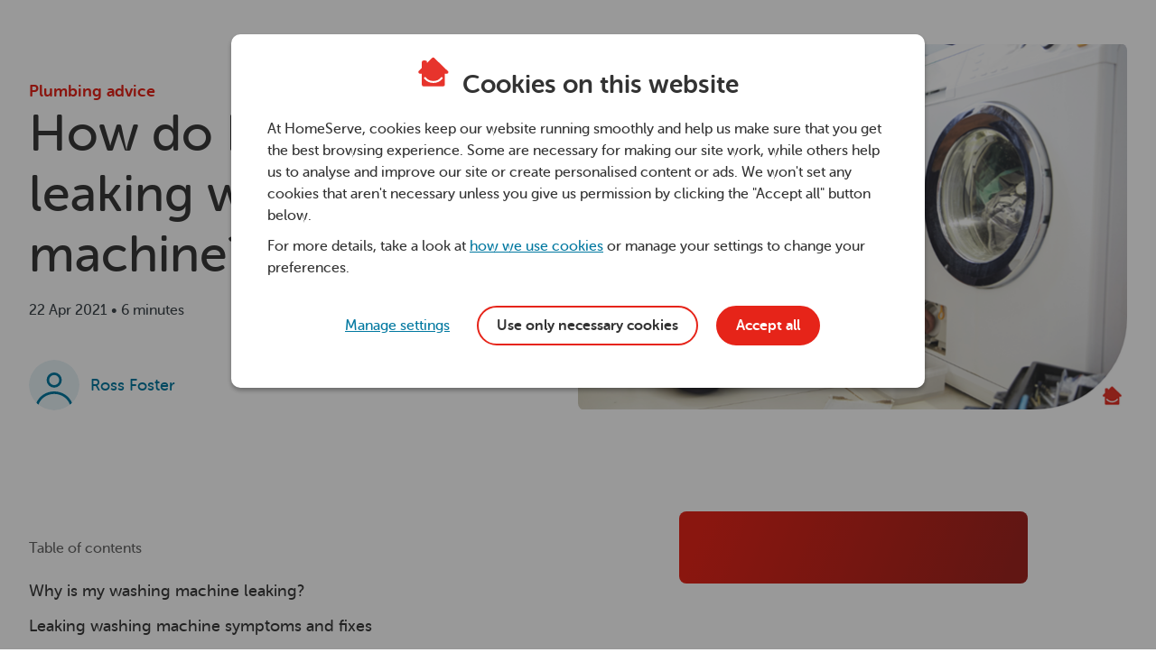

--- FILE ---
content_type: text/html
request_url: https://www.homeserve.co.uk/insurance-cover/plumbing-and-drainage-comparison/plumbing-advice/how-do-i-fix-a-leaking-washing-machine/
body_size: 88690
content:
<!DOCTYPE html><html lang="en"><head><meta charSet="utf-8"/><meta http-equiv="x-ua-compatible" content="ie=edge"/><meta name="viewport" content="width=device-width, initial-scale=1, shrink-to-fit=no"/><meta name="generator" content="Gatsby 4.25.8"/><meta name="description" content="Washing machine problems? Discover the common problems that cause a washing machine to leak and get advice from a HomeServe expert." data-gatsby-head="true"/><meta property="og:title" content="How do I fix a leaking washing machine?" data-gatsby-head="true"/><meta property="og:description" content="Washing machine problems? Discover the common problems that cause a washing machine to leak and get advice from a HomeServe expert." data-gatsby-head="true"/><meta property="og:url" content="https://www.homeserve.co.uk/insurance-cover/plumbing-and-drainage-comparison/plumbing-advice/how-do-i-fix-a-leaking-washing-machine/" data-gatsby-head="true"/><meta property="og:image" content="https://www.homeserve.co.uk/-/jssmedia/hs-living/data/media/wp-attachments/2021/04/how-do-i-fix-a-leaking-washing-machine.png" data-gatsby-head="true"/><style data-href="/knowledge-hub/assets/styles.733e1354343afdcb04b0.css" data-identity="gatsby-global-css">@charset "UTF-8";.footer-section{background-color:#3a3a3a;color:#f0f0f0;padding:50px 0 0}.footer-section ul,li{list-style:none;padding-left:0}.footer-section a{text-decoration:none}.logo{margin-bottom:25px}.inline-links{display:block;margin-bottom:10px}.inline-links ul{list-style:none;margin-bottom:0}.inline-links a{color:#d1d1d1;line-height:22px;margin-bottom:5px;margin-right:20px}.links-col{margin-bottom:40px}.links-header{cursor:text;font-size:18px;font-weight:700;margin-bottom:20px}.links-header,.links-header>*{cursor:pointer}.links-body{display:block;height:auto!important;visibility:visible}.links-body ul>li{margin-bottom:5px}.links-body ul>li>a{color:#d1d1d1;font-family:museo-sans-rounded-300,Trebuchet MS,Arial,"sans-serif";font-size:16px;font-weight:300;line-height:22px;text-decoration:none}.links-body ul>li>a:hover{color:#fff;text-decoration:underline}.red-line{border-top:2px solid #e7342c;margin:10px 0}.footer-base-content{display:flex;line-height:50px;padding:5px 0 15px}.footer-baseline{background-color:#d1d7db;color:#333;padding-top:20px}.footer-baseline p{font-size:14px;line-height:20px;margin:0 0 20px}.social-icons{margin:20px 0 30px}.social-icons ul{display:inline-flex;list-style:none}.social-icons a{background-color:transparent;color:#757575;height:40px;text-decoration:none;width:40px}.social-icons a,.social-icons a:focus,.social-icons a:hover{cursor:pointer;display:inline-block;transition:all .25s ease-in}.social-icons a:focus,.social-icons a:hover{color:#f0f0f0;text-decoration:none!important}.social-icons a>i{-moz-font-feature-settings:"liga";-moz-font-feature-settings:"liga=1";-ms-font-feature-settings:"liga" 1;-webkit-font-feature-settings:"liga";-webkit-font-smoothing:antialiased;font-feature-settings:"liga";font-family:HomeServe-Icons!important;font-size:40px;font-style:normal;font-variant:normal;-webkit-font-variant-ligatures:discretionary-ligatures;font-variant-ligatures:discretionary-ligatures;font-weight:400}.links-header>i,.social-icons a>i{letter-spacing:0;line-height:1;text-transform:none}.links-header>i{-moz-font-feature-settings:"liga";-moz-font-feature-settings:"liga=1";-ms-font-feature-settings:"liga" 1;-webkit-font-feature-settings:"liga";-webkit-font-smoothing:antialiased;font-feature-settings:"liga";display:none;font-family:HomeServe-Icons!important;font-size:30px;font-style:normal;font-variant:normal;-webkit-font-variant-ligatures:discretionary-ligatures;font-variant-ligatures:discretionary-ligatures;font-weight:400;vertical-align:sub}@media screen and (max-width:768px){.footer-collapsable-menu{display:flex;flex-direction:column}.links-header{align-items:center;border-bottom:1px solid #757575;display:flex;justify-content:space-between;padding-bottom:15px}.links-col{margin-bottom:0}.links-header>i{display:inline-block}.links-body ul{margin-bottom:18px}.links-body a{display:block}.social-icons{margin:0 0 15px}.collapse-menu{display:none}}@media screen and (min-width:768px){.inline-links ul{display:inline-flex;flex-flow:row wrap}.inline-links ul>li{margin-right:20px}}/*!
 * Bootstrap  v5.3.3 (https://getbootstrap.com/)
 * Copyright 2011-2024 The Bootstrap Authors
 * Licensed under MIT (https://github.com/twbs/bootstrap/blob/main/LICENSE)
 */:root,[data-bs-theme=light]{--bs-blue:#0d6efd;--bs-indigo:#6610f2;--bs-purple:#6f42c1;--bs-pink:#d63384;--bs-red:#dc3545;--bs-orange:#fd7e14;--bs-yellow:#ffc107;--bs-green:#198754;--bs-teal:#20c997;--bs-cyan:#0dcaf0;--bs-black:#000;--bs-white:#fff;--bs-gray:#6c757d;--bs-gray-dark:#343a40;--bs-gray-100:#f8f9fa;--bs-gray-200:#e9ecef;--bs-gray-300:#dee2e6;--bs-gray-400:#ced4da;--bs-gray-500:#adb5bd;--bs-gray-600:#6c757d;--bs-gray-700:#495057;--bs-gray-800:#343a40;--bs-gray-900:#212529;--bs-primary:#0d6efd;--bs-secondary:#6c757d;--bs-success:#198754;--bs-info:#0dcaf0;--bs-warning:#ffc107;--bs-danger:#dc3545;--bs-light:#f8f9fa;--bs-dark:#212529;--bs-primary-rgb:13,110,253;--bs-secondary-rgb:108,117,125;--bs-success-rgb:25,135,84;--bs-info-rgb:13,202,240;--bs-warning-rgb:255,193,7;--bs-danger-rgb:220,53,69;--bs-light-rgb:248,249,250;--bs-dark-rgb:33,37,41;--bs-primary-text-emphasis:#052c65;--bs-secondary-text-emphasis:#2b2f32;--bs-success-text-emphasis:#0a3622;--bs-info-text-emphasis:#055160;--bs-warning-text-emphasis:#664d03;--bs-danger-text-emphasis:#58151c;--bs-light-text-emphasis:#495057;--bs-dark-text-emphasis:#495057;--bs-primary-bg-subtle:#cfe2ff;--bs-secondary-bg-subtle:#e2e3e5;--bs-success-bg-subtle:#d1e7dd;--bs-info-bg-subtle:#cff4fc;--bs-warning-bg-subtle:#fff3cd;--bs-danger-bg-subtle:#f8d7da;--bs-light-bg-subtle:#fcfcfd;--bs-dark-bg-subtle:#ced4da;--bs-primary-border-subtle:#9ec5fe;--bs-secondary-border-subtle:#c4c8cb;--bs-success-border-subtle:#a3cfbb;--bs-info-border-subtle:#9eeaf9;--bs-warning-border-subtle:#ffe69c;--bs-danger-border-subtle:#f1aeb5;--bs-light-border-subtle:#e9ecef;--bs-dark-border-subtle:#adb5bd;--bs-white-rgb:255,255,255;--bs-black-rgb:0,0,0;--bs-font-sans-serif:system-ui,-apple-system,"Segoe UI",Roboto,"Helvetica Neue","Noto Sans","Liberation Sans",Arial,sans-serif,"Apple Color Emoji","Segoe UI Emoji","Segoe UI Symbol","Noto Color Emoji";--bs-font-monospace:SFMono-Regular,Menlo,Monaco,Consolas,"Liberation Mono","Courier New",monospace;--bs-gradient:linear-gradient(180deg,hsla(0,0%,100%,.15),hsla(0,0%,100%,0));--bs-body-font-family:var(--bs-font-sans-serif);--bs-body-font-size:1rem;--bs-body-font-weight:400;--bs-body-line-height:1.5;--bs-body-color:#212529;--bs-body-color-rgb:33,37,41;--bs-body-bg:#fff;--bs-body-bg-rgb:255,255,255;--bs-emphasis-color:#000;--bs-emphasis-color-rgb:0,0,0;--bs-secondary-color:rgba(33,37,41,.75);--bs-secondary-color-rgb:33,37,41;--bs-secondary-bg:#e9ecef;--bs-secondary-bg-rgb:233,236,239;--bs-tertiary-color:rgba(33,37,41,.5);--bs-tertiary-color-rgb:33,37,41;--bs-tertiary-bg:#f8f9fa;--bs-tertiary-bg-rgb:248,249,250;--bs-heading-color:inherit;--bs-link-color:#0d6efd;--bs-link-color-rgb:13,110,253;--bs-link-decoration:underline;--bs-link-hover-color:#0a58ca;--bs-link-hover-color-rgb:10,88,202;--bs-code-color:#d63384;--bs-highlight-color:#212529;--bs-highlight-bg:#fff3cd;--bs-border-width:1px;--bs-border-style:solid;--bs-border-color:#dee2e6;--bs-border-color-translucent:rgba(0,0,0,.175);--bs-border-radius:0.375rem;--bs-border-radius-sm:0.25rem;--bs-border-radius-lg:0.5rem;--bs-border-radius-xl:1rem;--bs-border-radius-xxl:2rem;--bs-border-radius-2xl:var(--bs-border-radius-xxl);--bs-border-radius-pill:50rem;--bs-box-shadow:0 0.5rem 1rem rgba(0,0,0,.15);--bs-box-shadow-sm:0 0.125rem 0.25rem rgba(0,0,0,.075);--bs-box-shadow-lg:0 1rem 3rem rgba(0,0,0,.175);--bs-box-shadow-inset:inset 0 1px 2px rgba(0,0,0,.075);--bs-focus-ring-width:0.25rem;--bs-focus-ring-opacity:0.25;--bs-focus-ring-color:rgba(13,110,253,.25);--bs-form-valid-color:#198754;--bs-form-valid-border-color:#198754;--bs-form-invalid-color:#dc3545;--bs-form-invalid-border-color:#dc3545}[data-bs-theme=dark]{--bs-body-color:#dee2e6;--bs-body-color-rgb:222,226,230;--bs-body-bg:#212529;--bs-body-bg-rgb:33,37,41;--bs-emphasis-color:#fff;--bs-emphasis-color-rgb:255,255,255;--bs-secondary-color:rgba(222,226,230,.75);--bs-secondary-color-rgb:222,226,230;--bs-secondary-bg:#343a40;--bs-secondary-bg-rgb:52,58,64;--bs-tertiary-color:rgba(222,226,230,.5);--bs-tertiary-color-rgb:222,226,230;--bs-tertiary-bg:#2b3035;--bs-tertiary-bg-rgb:43,48,53;--bs-primary-text-emphasis:#6ea8fe;--bs-secondary-text-emphasis:#a7acb1;--bs-success-text-emphasis:#75b798;--bs-info-text-emphasis:#6edff6;--bs-warning-text-emphasis:#ffda6a;--bs-danger-text-emphasis:#ea868f;--bs-light-text-emphasis:#f8f9fa;--bs-dark-text-emphasis:#dee2e6;--bs-primary-bg-subtle:#031633;--bs-secondary-bg-subtle:#161719;--bs-success-bg-subtle:#051b11;--bs-info-bg-subtle:#032830;--bs-warning-bg-subtle:#332701;--bs-danger-bg-subtle:#2c0b0e;--bs-light-bg-subtle:#343a40;--bs-dark-bg-subtle:#1a1d20;--bs-primary-border-subtle:#084298;--bs-secondary-border-subtle:#41464b;--bs-success-border-subtle:#0f5132;--bs-info-border-subtle:#087990;--bs-warning-border-subtle:#997404;--bs-danger-border-subtle:#842029;--bs-light-border-subtle:#495057;--bs-dark-border-subtle:#343a40;--bs-heading-color:inherit;--bs-link-color:#6ea8fe;--bs-link-hover-color:#8bb9fe;--bs-link-color-rgb:110,168,254;--bs-link-hover-color-rgb:139,185,254;--bs-code-color:#e685b5;--bs-highlight-color:#dee2e6;--bs-highlight-bg:#664d03;--bs-border-color:#495057;--bs-border-color-translucent:hsla(0,0%,100%,.15);--bs-form-valid-color:#75b798;--bs-form-valid-border-color:#75b798;--bs-form-invalid-color:#ea868f;--bs-form-invalid-border-color:#ea868f;color-scheme:dark}*,:after,:before{box-sizing:border-box}@media (prefers-reduced-motion:no-preference){:root{scroll-behavior:smooth}}body{-webkit-text-size-adjust:100%;-webkit-tap-highlight-color:transparent;background-color:var(--bs-body-bg);color:var(--bs-body-color);font-family:var(--bs-body-font-family);font-size:var(--bs-body-font-size);font-weight:var(--bs-body-font-weight);line-height:var(--bs-body-line-height);text-align:var(--bs-body-text-align)}hr{border:0;border-top:var(--bs-border-width) solid;color:inherit;margin:1rem 0;opacity:.25}.h1,.h2,.h3,.h4,.h5,.h6,h1,h2,h3,h4,h5,h6{color:var(--bs-heading-color);font-weight:500;line-height:1.2;margin-bottom:.5rem;margin-top:0}.h1,h1{font-size:calc(1.375rem + 1.5vw)}@media (min-width:1200px){.h1,h1{font-size:2.5rem}}.h2,h2{font-size:calc(1.325rem + .9vw)}@media (min-width:1200px){.h2,h2{font-size:2rem}}.h3,h3{font-size:calc(1.3rem + .6vw)}@media (min-width:1200px){.h3,h3{font-size:1.75rem}}.h4,h4{font-size:calc(1.275rem + .3vw)}@media (min-width:1200px){.h4,h4{font-size:1.5rem}}.h5,h5{font-size:1.25rem}.h6,h6{font-size:1rem}p{margin-bottom:1rem;margin-top:0}abbr[title]{cursor:help;-webkit-text-decoration:underline dotted;text-decoration:underline dotted;-webkit-text-decoration-skip-ink:none;text-decoration-skip-ink:none}address{font-style:normal;line-height:inherit;margin-bottom:1rem}ol,ul{padding-left:2rem}dl,ol,ul{margin-bottom:1rem;margin-top:0}ol ol,ol ul,ul ol,ul ul{margin-bottom:0}dt{font-weight:700}dd{margin-bottom:.5rem;margin-left:0}blockquote{margin:0 0 1rem}b,strong{font-weight:bolder}.small,small{font-size:.875em}.mark,mark{background-color:var(--bs-highlight-bg);color:var(--bs-highlight-color);padding:.1875em}sub,sup{font-size:.75em;line-height:0;position:relative;vertical-align:baseline}sub{bottom:-.25em}sup{top:-.5em}a{color:rgba(var(--bs-link-color-rgb),var(--bs-link-opacity,1))}a:hover{--bs-link-color-rgb:var(--bs-link-hover-color-rgb)}a:not([href]):not([class]),a:not([href]):not([class]):hover{color:inherit;text-decoration:none}code,kbd,pre,samp{font-family:var(--bs-font-monospace);font-size:1em}pre{display:block;font-size:.875em;margin-bottom:1rem;margin-top:0;overflow:auto}pre code{color:inherit;font-size:inherit;word-break:normal}code{word-wrap:break-word;color:var(--bs-code-color);font-size:.875em}a>code{color:inherit}kbd{background-color:var(--bs-body-color);border-radius:.25rem;color:var(--bs-body-bg);font-size:.875em;padding:.1875rem .375rem}kbd kbd{font-size:1em;padding:0}figure{margin:0 0 1rem}img,svg{vertical-align:middle}table{caption-side:bottom}caption{color:var(--bs-secondary-color);padding-bottom:.5rem;padding-top:.5rem;text-align:left}th{text-align:inherit;text-align:-webkit-match-parent}tbody,td,tfoot,th,thead,tr{border:0 solid;border-color:inherit}label{display:inline-block}button{border-radius:0}button:focus:not(:focus-visible){outline:0}button,input,optgroup,select,textarea{font-family:inherit;font-size:inherit;line-height:inherit;margin:0}button,select{text-transform:none}[role=button]{cursor:pointer}select{word-wrap:normal}select:disabled{opacity:1}[list]:not([type=date]):not([type=datetime-local]):not([type=month]):not([type=week]):not([type=time])::-webkit-calendar-picker-indicator{display:none!important}[type=button],[type=reset],[type=submit],button{-webkit-appearance:button}[type=button]:not(:disabled),[type=reset]:not(:disabled),[type=submit]:not(:disabled),button:not(:disabled){cursor:pointer}::-moz-focus-inner{border-style:none;padding:0}textarea{resize:vertical}fieldset{border:0;margin:0;min-width:0;padding:0}legend{float:left;font-size:calc(1.275rem + .3vw);line-height:inherit;margin-bottom:.5rem;padding:0;width:100%}@media (min-width:1200px){legend{font-size:1.5rem}}legend+*{clear:left}::-webkit-datetime-edit-day-field,::-webkit-datetime-edit-fields-wrapper,::-webkit-datetime-edit-hour-field,::-webkit-datetime-edit-minute,::-webkit-datetime-edit-month-field,::-webkit-datetime-edit-text,::-webkit-datetime-edit-year-field{padding:0}::-webkit-inner-spin-button{height:auto}[type=search]{-webkit-appearance:textfield;outline-offset:-2px}::-webkit-search-decoration{-webkit-appearance:none}::-webkit-color-swatch-wrapper{padding:0}::-webkit-file-upload-button{-webkit-appearance:button;font:inherit}::file-selector-button{-webkit-appearance:button;font:inherit}output{display:inline-block}iframe{border:0}summary{cursor:pointer;display:list-item}progress{vertical-align:baseline}[hidden]{display:none!important}.lead{font-size:1.25rem;font-weight:300}.display-1{font-size:calc(1.625rem + 4.5vw);font-weight:300;line-height:1.2}@media (min-width:1200px){.display-1{font-size:5rem}}.display-2{font-size:calc(1.575rem + 3.9vw);font-weight:300;line-height:1.2}@media (min-width:1200px){.display-2{font-size:4.5rem}}.display-3{font-size:calc(1.525rem + 3.3vw);font-weight:300;line-height:1.2}@media (min-width:1200px){.display-3{font-size:4rem}}.display-4{font-size:calc(1.475rem + 2.7vw);font-weight:300;line-height:1.2}@media (min-width:1200px){.display-4{font-size:3.5rem}}.display-5{font-size:calc(1.425rem + 2.1vw);font-weight:300;line-height:1.2}@media (min-width:1200px){.display-5{font-size:3rem}}.display-6{font-size:calc(1.375rem + 1.5vw);font-weight:300;line-height:1.2}@media (min-width:1200px){.display-6{font-size:2.5rem}}.list-inline,.list-unstyled{list-style:none;padding-left:0}.list-inline-item{display:inline-block}.list-inline-item:not(:last-child){margin-right:.5rem}.initialism{font-size:.875em;text-transform:uppercase}.blockquote{font-size:1.25rem;margin-bottom:1rem}.blockquote>:last-child{margin-bottom:0}.blockquote-footer{color:#6c757d;font-size:.875em;margin-bottom:1rem;margin-top:-1rem}.blockquote-footer:before{content:"— "}.img-fluid,.img-thumbnail{height:auto;max-width:100%}.img-thumbnail{background-color:var(--bs-body-bg);border:var(--bs-border-width) solid var(--bs-border-color);border-radius:var(--bs-border-radius);padding:.25rem}.figure{display:inline-block}.figure-img{line-height:1;margin-bottom:.5rem}.figure-caption{color:var(--bs-secondary-color);font-size:.875em}.container,.container-fluid,.container-lg,.container-md,.container-sm,.container-xl,.container-xxl{--bs-gutter-x:1.5rem;--bs-gutter-y:0;margin-left:auto;margin-right:auto;padding-left:calc(var(--bs-gutter-x)*.5);padding-right:calc(var(--bs-gutter-x)*.5);width:100%}@media (min-width:576px){.container,.container-sm{max-width:540px}}@media (min-width:768px){.container,.container-md,.container-sm{max-width:720px}}@media (min-width:992px){.container,.container-lg,.container-md,.container-sm{max-width:960px}}@media (min-width:1200px){.container,.container-lg,.container-md,.container-sm,.container-xl{max-width:1140px}}@media (min-width:1400px){.container,.container-lg,.container-md,.container-sm,.container-xl,.container-xxl{max-width:1320px}}:root{--bs-breakpoint-xs:0;--bs-breakpoint-sm:576px;--bs-breakpoint-md:768px;--bs-breakpoint-lg:992px;--bs-breakpoint-xl:1200px;--bs-breakpoint-xxl:1400px}.row{--bs-gutter-x:1.5rem;--bs-gutter-y:0;display:flex;flex-wrap:wrap;margin-left:calc(var(--bs-gutter-x)*-.5);margin-right:calc(var(--bs-gutter-x)*-.5);margin-top:calc(var(--bs-gutter-y)*-1)}.row>*{flex-shrink:0;margin-top:var(--bs-gutter-y);max-width:100%;padding-left:calc(var(--bs-gutter-x)*.5);padding-right:calc(var(--bs-gutter-x)*.5);width:100%}.col{flex:1 0}.row-cols-auto>*{flex:0 0 auto;width:auto}.row-cols-1>*{flex:0 0 auto;width:100%}.row-cols-2>*{flex:0 0 auto;width:50%}.row-cols-3>*{flex:0 0 auto;width:33.33333333%}.row-cols-4>*{flex:0 0 auto;width:25%}.row-cols-5>*{flex:0 0 auto;width:20%}.row-cols-6>*{flex:0 0 auto;width:16.66666667%}.col-auto{flex:0 0 auto;width:auto}.col-1{flex:0 0 auto;width:8.33333333%}.col-2{flex:0 0 auto;width:16.66666667%}.col-3{flex:0 0 auto;width:25%}.col-4{flex:0 0 auto;width:33.33333333%}.col-5{flex:0 0 auto;width:41.66666667%}.col-6{flex:0 0 auto;width:50%}.col-7{flex:0 0 auto;width:58.33333333%}.col-8{flex:0 0 auto;width:66.66666667%}.col-9{flex:0 0 auto;width:75%}.col-10{flex:0 0 auto;width:83.33333333%}.col-11{flex:0 0 auto;width:91.66666667%}.col-12{flex:0 0 auto;width:100%}.offset-1{margin-left:8.33333333%}.offset-2{margin-left:16.66666667%}.offset-3{margin-left:25%}.offset-4{margin-left:33.33333333%}.offset-5{margin-left:41.66666667%}.offset-6{margin-left:50%}.offset-7{margin-left:58.33333333%}.offset-8{margin-left:66.66666667%}.offset-9{margin-left:75%}.offset-10{margin-left:83.33333333%}.offset-11{margin-left:91.66666667%}.g-0,.gx-0{--bs-gutter-x:0}.g-0,.gy-0{--bs-gutter-y:0}.g-1,.gx-1{--bs-gutter-x:0.25rem}.g-1,.gy-1{--bs-gutter-y:0.25rem}.g-2,.gx-2{--bs-gutter-x:0.5rem}.g-2,.gy-2{--bs-gutter-y:0.5rem}.g-3,.gx-3{--bs-gutter-x:1rem}.g-3,.gy-3{--bs-gutter-y:1rem}.g-4,.gx-4{--bs-gutter-x:1.5rem}.g-4,.gy-4{--bs-gutter-y:1.5rem}.g-5,.gx-5{--bs-gutter-x:3rem}.g-5,.gy-5{--bs-gutter-y:3rem}@media (min-width:576px){.col-sm{flex:1 0}.row-cols-sm-auto>*{flex:0 0 auto;width:auto}.row-cols-sm-1>*{flex:0 0 auto;width:100%}.row-cols-sm-2>*{flex:0 0 auto;width:50%}.row-cols-sm-3>*{flex:0 0 auto;width:33.33333333%}.row-cols-sm-4>*{flex:0 0 auto;width:25%}.row-cols-sm-5>*{flex:0 0 auto;width:20%}.row-cols-sm-6>*{flex:0 0 auto;width:16.66666667%}.col-sm-auto{flex:0 0 auto;width:auto}.col-sm-1{flex:0 0 auto;width:8.33333333%}.col-sm-2{flex:0 0 auto;width:16.66666667%}.col-sm-3{flex:0 0 auto;width:25%}.col-sm-4{flex:0 0 auto;width:33.33333333%}.col-sm-5{flex:0 0 auto;width:41.66666667%}.col-sm-6{flex:0 0 auto;width:50%}.col-sm-7{flex:0 0 auto;width:58.33333333%}.col-sm-8{flex:0 0 auto;width:66.66666667%}.col-sm-9{flex:0 0 auto;width:75%}.col-sm-10{flex:0 0 auto;width:83.33333333%}.col-sm-11{flex:0 0 auto;width:91.66666667%}.col-sm-12{flex:0 0 auto;width:100%}.offset-sm-0{margin-left:0}.offset-sm-1{margin-left:8.33333333%}.offset-sm-2{margin-left:16.66666667%}.offset-sm-3{margin-left:25%}.offset-sm-4{margin-left:33.33333333%}.offset-sm-5{margin-left:41.66666667%}.offset-sm-6{margin-left:50%}.offset-sm-7{margin-left:58.33333333%}.offset-sm-8{margin-left:66.66666667%}.offset-sm-9{margin-left:75%}.offset-sm-10{margin-left:83.33333333%}.offset-sm-11{margin-left:91.66666667%}.g-sm-0,.gx-sm-0{--bs-gutter-x:0}.g-sm-0,.gy-sm-0{--bs-gutter-y:0}.g-sm-1,.gx-sm-1{--bs-gutter-x:0.25rem}.g-sm-1,.gy-sm-1{--bs-gutter-y:0.25rem}.g-sm-2,.gx-sm-2{--bs-gutter-x:0.5rem}.g-sm-2,.gy-sm-2{--bs-gutter-y:0.5rem}.g-sm-3,.gx-sm-3{--bs-gutter-x:1rem}.g-sm-3,.gy-sm-3{--bs-gutter-y:1rem}.g-sm-4,.gx-sm-4{--bs-gutter-x:1.5rem}.g-sm-4,.gy-sm-4{--bs-gutter-y:1.5rem}.g-sm-5,.gx-sm-5{--bs-gutter-x:3rem}.g-sm-5,.gy-sm-5{--bs-gutter-y:3rem}}@media (min-width:768px){.col-md{flex:1 0}.row-cols-md-auto>*{flex:0 0 auto;width:auto}.row-cols-md-1>*{flex:0 0 auto;width:100%}.row-cols-md-2>*{flex:0 0 auto;width:50%}.row-cols-md-3>*{flex:0 0 auto;width:33.33333333%}.row-cols-md-4>*{flex:0 0 auto;width:25%}.row-cols-md-5>*{flex:0 0 auto;width:20%}.row-cols-md-6>*{flex:0 0 auto;width:16.66666667%}.col-md-auto{flex:0 0 auto;width:auto}.col-md-1{flex:0 0 auto;width:8.33333333%}.col-md-2{flex:0 0 auto;width:16.66666667%}.col-md-3{flex:0 0 auto;width:25%}.col-md-4{flex:0 0 auto;width:33.33333333%}.col-md-5{flex:0 0 auto;width:41.66666667%}.col-md-6{flex:0 0 auto;width:50%}.col-md-7{flex:0 0 auto;width:58.33333333%}.col-md-8{flex:0 0 auto;width:66.66666667%}.col-md-9{flex:0 0 auto;width:75%}.col-md-10{flex:0 0 auto;width:83.33333333%}.col-md-11{flex:0 0 auto;width:91.66666667%}.col-md-12{flex:0 0 auto;width:100%}.offset-md-0{margin-left:0}.offset-md-1{margin-left:8.33333333%}.offset-md-2{margin-left:16.66666667%}.offset-md-3{margin-left:25%}.offset-md-4{margin-left:33.33333333%}.offset-md-5{margin-left:41.66666667%}.offset-md-6{margin-left:50%}.offset-md-7{margin-left:58.33333333%}.offset-md-8{margin-left:66.66666667%}.offset-md-9{margin-left:75%}.offset-md-10{margin-left:83.33333333%}.offset-md-11{margin-left:91.66666667%}.g-md-0,.gx-md-0{--bs-gutter-x:0}.g-md-0,.gy-md-0{--bs-gutter-y:0}.g-md-1,.gx-md-1{--bs-gutter-x:0.25rem}.g-md-1,.gy-md-1{--bs-gutter-y:0.25rem}.g-md-2,.gx-md-2{--bs-gutter-x:0.5rem}.g-md-2,.gy-md-2{--bs-gutter-y:0.5rem}.g-md-3,.gx-md-3{--bs-gutter-x:1rem}.g-md-3,.gy-md-3{--bs-gutter-y:1rem}.g-md-4,.gx-md-4{--bs-gutter-x:1.5rem}.g-md-4,.gy-md-4{--bs-gutter-y:1.5rem}.g-md-5,.gx-md-5{--bs-gutter-x:3rem}.g-md-5,.gy-md-5{--bs-gutter-y:3rem}}@media (min-width:992px){.col-lg{flex:1 0}.row-cols-lg-auto>*{flex:0 0 auto;width:auto}.row-cols-lg-1>*{flex:0 0 auto;width:100%}.row-cols-lg-2>*{flex:0 0 auto;width:50%}.row-cols-lg-3>*{flex:0 0 auto;width:33.33333333%}.row-cols-lg-4>*{flex:0 0 auto;width:25%}.row-cols-lg-5>*{flex:0 0 auto;width:20%}.row-cols-lg-6>*{flex:0 0 auto;width:16.66666667%}.col-lg-auto{flex:0 0 auto;width:auto}.col-lg-1{flex:0 0 auto;width:8.33333333%}.col-lg-2{flex:0 0 auto;width:16.66666667%}.col-lg-3{flex:0 0 auto;width:25%}.col-lg-4{flex:0 0 auto;width:33.33333333%}.col-lg-5{flex:0 0 auto;width:41.66666667%}.col-lg-6{flex:0 0 auto;width:50%}.col-lg-7{flex:0 0 auto;width:58.33333333%}.col-lg-8{flex:0 0 auto;width:66.66666667%}.col-lg-9{flex:0 0 auto;width:75%}.col-lg-10{flex:0 0 auto;width:83.33333333%}.col-lg-11{flex:0 0 auto;width:91.66666667%}.col-lg-12{flex:0 0 auto;width:100%}.offset-lg-0{margin-left:0}.offset-lg-1{margin-left:8.33333333%}.offset-lg-2{margin-left:16.66666667%}.offset-lg-3{margin-left:25%}.offset-lg-4{margin-left:33.33333333%}.offset-lg-5{margin-left:41.66666667%}.offset-lg-6{margin-left:50%}.offset-lg-7{margin-left:58.33333333%}.offset-lg-8{margin-left:66.66666667%}.offset-lg-9{margin-left:75%}.offset-lg-10{margin-left:83.33333333%}.offset-lg-11{margin-left:91.66666667%}.g-lg-0,.gx-lg-0{--bs-gutter-x:0}.g-lg-0,.gy-lg-0{--bs-gutter-y:0}.g-lg-1,.gx-lg-1{--bs-gutter-x:0.25rem}.g-lg-1,.gy-lg-1{--bs-gutter-y:0.25rem}.g-lg-2,.gx-lg-2{--bs-gutter-x:0.5rem}.g-lg-2,.gy-lg-2{--bs-gutter-y:0.5rem}.g-lg-3,.gx-lg-3{--bs-gutter-x:1rem}.g-lg-3,.gy-lg-3{--bs-gutter-y:1rem}.g-lg-4,.gx-lg-4{--bs-gutter-x:1.5rem}.g-lg-4,.gy-lg-4{--bs-gutter-y:1.5rem}.g-lg-5,.gx-lg-5{--bs-gutter-x:3rem}.g-lg-5,.gy-lg-5{--bs-gutter-y:3rem}}@media (min-width:1200px){.col-xl{flex:1 0}.row-cols-xl-auto>*{flex:0 0 auto;width:auto}.row-cols-xl-1>*{flex:0 0 auto;width:100%}.row-cols-xl-2>*{flex:0 0 auto;width:50%}.row-cols-xl-3>*{flex:0 0 auto;width:33.33333333%}.row-cols-xl-4>*{flex:0 0 auto;width:25%}.row-cols-xl-5>*{flex:0 0 auto;width:20%}.row-cols-xl-6>*{flex:0 0 auto;width:16.66666667%}.col-xl-auto{flex:0 0 auto;width:auto}.col-xl-1{flex:0 0 auto;width:8.33333333%}.col-xl-2{flex:0 0 auto;width:16.66666667%}.col-xl-3{flex:0 0 auto;width:25%}.col-xl-4{flex:0 0 auto;width:33.33333333%}.col-xl-5{flex:0 0 auto;width:41.66666667%}.col-xl-6{flex:0 0 auto;width:50%}.col-xl-7{flex:0 0 auto;width:58.33333333%}.col-xl-8{flex:0 0 auto;width:66.66666667%}.col-xl-9{flex:0 0 auto;width:75%}.col-xl-10{flex:0 0 auto;width:83.33333333%}.col-xl-11{flex:0 0 auto;width:91.66666667%}.col-xl-12{flex:0 0 auto;width:100%}.offset-xl-0{margin-left:0}.offset-xl-1{margin-left:8.33333333%}.offset-xl-2{margin-left:16.66666667%}.offset-xl-3{margin-left:25%}.offset-xl-4{margin-left:33.33333333%}.offset-xl-5{margin-left:41.66666667%}.offset-xl-6{margin-left:50%}.offset-xl-7{margin-left:58.33333333%}.offset-xl-8{margin-left:66.66666667%}.offset-xl-9{margin-left:75%}.offset-xl-10{margin-left:83.33333333%}.offset-xl-11{margin-left:91.66666667%}.g-xl-0,.gx-xl-0{--bs-gutter-x:0}.g-xl-0,.gy-xl-0{--bs-gutter-y:0}.g-xl-1,.gx-xl-1{--bs-gutter-x:0.25rem}.g-xl-1,.gy-xl-1{--bs-gutter-y:0.25rem}.g-xl-2,.gx-xl-2{--bs-gutter-x:0.5rem}.g-xl-2,.gy-xl-2{--bs-gutter-y:0.5rem}.g-xl-3,.gx-xl-3{--bs-gutter-x:1rem}.g-xl-3,.gy-xl-3{--bs-gutter-y:1rem}.g-xl-4,.gx-xl-4{--bs-gutter-x:1.5rem}.g-xl-4,.gy-xl-4{--bs-gutter-y:1.5rem}.g-xl-5,.gx-xl-5{--bs-gutter-x:3rem}.g-xl-5,.gy-xl-5{--bs-gutter-y:3rem}}@media (min-width:1400px){.col-xxl{flex:1 0}.row-cols-xxl-auto>*{flex:0 0 auto;width:auto}.row-cols-xxl-1>*{flex:0 0 auto;width:100%}.row-cols-xxl-2>*{flex:0 0 auto;width:50%}.row-cols-xxl-3>*{flex:0 0 auto;width:33.33333333%}.row-cols-xxl-4>*{flex:0 0 auto;width:25%}.row-cols-xxl-5>*{flex:0 0 auto;width:20%}.row-cols-xxl-6>*{flex:0 0 auto;width:16.66666667%}.col-xxl-auto{flex:0 0 auto;width:auto}.col-xxl-1{flex:0 0 auto;width:8.33333333%}.col-xxl-2{flex:0 0 auto;width:16.66666667%}.col-xxl-3{flex:0 0 auto;width:25%}.col-xxl-4{flex:0 0 auto;width:33.33333333%}.col-xxl-5{flex:0 0 auto;width:41.66666667%}.col-xxl-6{flex:0 0 auto;width:50%}.col-xxl-7{flex:0 0 auto;width:58.33333333%}.col-xxl-8{flex:0 0 auto;width:66.66666667%}.col-xxl-9{flex:0 0 auto;width:75%}.col-xxl-10{flex:0 0 auto;width:83.33333333%}.col-xxl-11{flex:0 0 auto;width:91.66666667%}.col-xxl-12{flex:0 0 auto;width:100%}.offset-xxl-0{margin-left:0}.offset-xxl-1{margin-left:8.33333333%}.offset-xxl-2{margin-left:16.66666667%}.offset-xxl-3{margin-left:25%}.offset-xxl-4{margin-left:33.33333333%}.offset-xxl-5{margin-left:41.66666667%}.offset-xxl-6{margin-left:50%}.offset-xxl-7{margin-left:58.33333333%}.offset-xxl-8{margin-left:66.66666667%}.offset-xxl-9{margin-left:75%}.offset-xxl-10{margin-left:83.33333333%}.offset-xxl-11{margin-left:91.66666667%}.g-xxl-0,.gx-xxl-0{--bs-gutter-x:0}.g-xxl-0,.gy-xxl-0{--bs-gutter-y:0}.g-xxl-1,.gx-xxl-1{--bs-gutter-x:0.25rem}.g-xxl-1,.gy-xxl-1{--bs-gutter-y:0.25rem}.g-xxl-2,.gx-xxl-2{--bs-gutter-x:0.5rem}.g-xxl-2,.gy-xxl-2{--bs-gutter-y:0.5rem}.g-xxl-3,.gx-xxl-3{--bs-gutter-x:1rem}.g-xxl-3,.gy-xxl-3{--bs-gutter-y:1rem}.g-xxl-4,.gx-xxl-4{--bs-gutter-x:1.5rem}.g-xxl-4,.gy-xxl-4{--bs-gutter-y:1.5rem}.g-xxl-5,.gx-xxl-5{--bs-gutter-x:3rem}.g-xxl-5,.gy-xxl-5{--bs-gutter-y:3rem}}.table{--bs-table-color-type:initial;--bs-table-bg-type:initial;--bs-table-color-state:initial;--bs-table-bg-state:initial;--bs-table-color:var(--bs-emphasis-color);--bs-table-bg:var(--bs-body-bg);--bs-table-border-color:var(--bs-border-color);--bs-table-accent-bg:transparent;--bs-table-striped-color:var(--bs-emphasis-color);--bs-table-striped-bg:rgba(var(--bs-emphasis-color-rgb),0.05);--bs-table-active-color:var(--bs-emphasis-color);--bs-table-active-bg:rgba(var(--bs-emphasis-color-rgb),0.1);--bs-table-hover-color:var(--bs-emphasis-color);--bs-table-hover-bg:rgba(var(--bs-emphasis-color-rgb),0.075);border-color:var(--bs-table-border-color);margin-bottom:1rem;vertical-align:top;width:100%}.table>:not(caption)>*>*{background-color:var(--bs-table-bg);border-bottom-width:var(--bs-border-width);box-shadow:inset 0 0 0 9999px var(--bs-table-bg-state,var(--bs-table-bg-type,var(--bs-table-accent-bg)));color:var(--bs-table-color-state,var(--bs-table-color-type,var(--bs-table-color)));padding:.5rem}.table>tbody{vertical-align:inherit}.table>thead{vertical-align:bottom}.table-group-divider{border-top:calc(var(--bs-border-width)*2) solid}.caption-top{caption-side:top}.table-sm>:not(caption)>*>*{padding:.25rem}.table-bordered>:not(caption)>*{border-width:var(--bs-border-width) 0}.table-bordered>:not(caption)>*>*{border-width:0 var(--bs-border-width)}.table-borderless>:not(caption)>*>*{border-bottom-width:0}.table-borderless>:not(:first-child){border-top-width:0}.table-striped-columns>:not(caption)>tr>:nth-child(2n),.table-striped>tbody>tr:nth-of-type(odd)>*{--bs-table-color-type:var(--bs-table-striped-color);--bs-table-bg-type:var(--bs-table-striped-bg)}.table-active{--bs-table-color-state:var(--bs-table-active-color);--bs-table-bg-state:var(--bs-table-active-bg)}.table-hover>tbody>tr:hover>*{--bs-table-color-state:var(--bs-table-hover-color);--bs-table-bg-state:var(--bs-table-hover-bg)}.table-primary{--bs-table-color:#000;--bs-table-bg:#cfe2ff;--bs-table-border-color:#a6b5cc;--bs-table-striped-bg:#c5d7f2;--bs-table-striped-color:#000;--bs-table-active-bg:#bacbe6;--bs-table-active-color:#000;--bs-table-hover-bg:#bfd1ec;--bs-table-hover-color:#000}.table-primary,.table-secondary{border-color:var(--bs-table-border-color);color:var(--bs-table-color)}.table-secondary{--bs-table-color:#000;--bs-table-bg:#e2e3e5;--bs-table-border-color:#b5b6b7;--bs-table-striped-bg:#d7d8da;--bs-table-striped-color:#000;--bs-table-active-bg:#cbccce;--bs-table-active-color:#000;--bs-table-hover-bg:#d1d2d4;--bs-table-hover-color:#000}.table-success{--bs-table-color:#000;--bs-table-bg:#d1e7dd;--bs-table-border-color:#a7b9b1;--bs-table-striped-bg:#c7dbd2;--bs-table-striped-color:#000;--bs-table-active-bg:#bcd0c7;--bs-table-active-color:#000;--bs-table-hover-bg:#c1d6cc;--bs-table-hover-color:#000}.table-info,.table-success{border-color:var(--bs-table-border-color);color:var(--bs-table-color)}.table-info{--bs-table-color:#000;--bs-table-bg:#cff4fc;--bs-table-border-color:#a6c3ca;--bs-table-striped-bg:#c5e8ef;--bs-table-striped-color:#000;--bs-table-active-bg:#badce3;--bs-table-active-color:#000;--bs-table-hover-bg:#bfe2e9;--bs-table-hover-color:#000}.table-warning{--bs-table-color:#000;--bs-table-bg:#fff3cd;--bs-table-border-color:#ccc2a4;--bs-table-striped-bg:#f2e7c3;--bs-table-striped-color:#000;--bs-table-active-bg:#e6dbb9;--bs-table-active-color:#000;--bs-table-hover-bg:#ece1be;--bs-table-hover-color:#000}.table-danger,.table-warning{border-color:var(--bs-table-border-color);color:var(--bs-table-color)}.table-danger{--bs-table-color:#000;--bs-table-bg:#f8d7da;--bs-table-border-color:#c6acae;--bs-table-striped-bg:#eccccf;--bs-table-striped-color:#000;--bs-table-active-bg:#dfc2c4;--bs-table-active-color:#000;--bs-table-hover-bg:#e5c7ca;--bs-table-hover-color:#000}.table-light{--bs-table-color:#000;--bs-table-bg:#f8f9fa;--bs-table-border-color:#c6c7c8;--bs-table-striped-bg:#ecedee;--bs-table-striped-color:#000;--bs-table-active-bg:#dfe0e1;--bs-table-active-color:#000;--bs-table-hover-bg:#e5e6e7;--bs-table-hover-color:#000}.table-dark,.table-light{border-color:var(--bs-table-border-color);color:var(--bs-table-color)}.table-dark{--bs-table-color:#fff;--bs-table-bg:#212529;--bs-table-border-color:#4d5154;--bs-table-striped-bg:#2c3034;--bs-table-striped-color:#fff;--bs-table-active-bg:#373b3e;--bs-table-active-color:#fff;--bs-table-hover-bg:#323539;--bs-table-hover-color:#fff}.table-responsive{-webkit-overflow-scrolling:touch;overflow-x:auto}@media (max-width:575.98px){.table-responsive-sm{-webkit-overflow-scrolling:touch;overflow-x:auto}}@media (max-width:767.98px){.table-responsive-md{-webkit-overflow-scrolling:touch;overflow-x:auto}}@media (max-width:991.98px){.table-responsive-lg{-webkit-overflow-scrolling:touch;overflow-x:auto}}@media (max-width:1199.98px){.table-responsive-xl{-webkit-overflow-scrolling:touch;overflow-x:auto}}@media (max-width:1399.98px){.table-responsive-xxl{-webkit-overflow-scrolling:touch;overflow-x:auto}}.form-label{margin-bottom:.5rem}.col-form-label{font-size:inherit;line-height:1.5;margin-bottom:0;padding-bottom:calc(.375rem + var(--bs-border-width));padding-top:calc(.375rem + var(--bs-border-width))}.col-form-label-lg{font-size:1.25rem;padding-bottom:calc(.5rem + var(--bs-border-width));padding-top:calc(.5rem + var(--bs-border-width))}.col-form-label-sm{font-size:.875rem;padding-bottom:calc(.25rem + var(--bs-border-width));padding-top:calc(.25rem + var(--bs-border-width))}.form-text{color:var(--bs-secondary-color);font-size:.875em;margin-top:.25rem}.form-control{-webkit-appearance:none;appearance:none;background-clip:padding-box;background-color:var(--bs-body-bg);border:var(--bs-border-width) solid var(--bs-border-color);border-radius:var(--bs-border-radius);color:var(--bs-body-color);display:block;font-size:1rem;font-weight:400;line-height:1.5;padding:.375rem .75rem;transition:border-color .15s ease-in-out,box-shadow .15s ease-in-out;width:100%}@media (prefers-reduced-motion:reduce){.form-control{transition:none}}.form-control[type=file]{overflow:hidden}.form-control[type=file]:not(:disabled):not([readonly]){cursor:pointer}.form-control:focus{background-color:var(--bs-body-bg);border-color:#86b7fe;box-shadow:0 0 0 .25rem rgba(13,110,253,.25);color:var(--bs-body-color);outline:0}.form-control::-webkit-date-and-time-value{height:1.5em;margin:0;min-width:85px}.form-control::-webkit-datetime-edit{display:block;padding:0}.form-control::placeholder{color:var(--bs-secondary-color);opacity:1}.form-control:disabled{background-color:var(--bs-secondary-bg);opacity:1}.form-control::-webkit-file-upload-button{background-color:var(--bs-tertiary-bg);border:0 solid;border-color:inherit;border-inline-end-width:var(--bs-border-width);border-radius:0;color:var(--bs-body-color);margin:-.375rem -.75rem;margin-inline-end:.75rem;padding:.375rem .75rem;pointer-events:none;-webkit-transition:color .15s ease-in-out,background-color .15s ease-in-out,border-color .15s ease-in-out,box-shadow .15s ease-in-out;transition:color .15s ease-in-out,background-color .15s ease-in-out,border-color .15s ease-in-out,box-shadow .15s ease-in-out}.form-control::file-selector-button{background-color:var(--bs-tertiary-bg);border:0 solid;border-color:inherit;border-inline-end-width:var(--bs-border-width);border-radius:0;color:var(--bs-body-color);margin:-.375rem -.75rem;margin-inline-end:.75rem;padding:.375rem .75rem;pointer-events:none;transition:color .15s ease-in-out,background-color .15s ease-in-out,border-color .15s ease-in-out,box-shadow .15s ease-in-out}@media (prefers-reduced-motion:reduce){.form-control::-webkit-file-upload-button{-webkit-transition:none;transition:none}.form-control::file-selector-button{transition:none}}.form-control:hover:not(:disabled):not([readonly])::-webkit-file-upload-button{background-color:var(--bs-secondary-bg)}.form-control:hover:not(:disabled):not([readonly])::file-selector-button{background-color:var(--bs-secondary-bg)}.form-control-plaintext{background-color:transparent;border:solid transparent;border-width:var(--bs-border-width) 0;color:var(--bs-body-color);display:block;line-height:1.5;margin-bottom:0;padding:.375rem 0;width:100%}.form-control-plaintext:focus{outline:0}.form-control-plaintext.form-control-lg,.form-control-plaintext.form-control-sm{padding-left:0;padding-right:0}.form-control-sm{border-radius:var(--bs-border-radius-sm);font-size:.875rem;min-height:calc(1.5em + .5rem + var(--bs-border-width)*2);padding:.25rem .5rem}.form-control-sm::-webkit-file-upload-button{margin:-.25rem -.5rem;margin-inline-end:.5rem;padding:.25rem .5rem}.form-control-sm::file-selector-button{margin:-.25rem -.5rem;margin-inline-end:.5rem;padding:.25rem .5rem}.form-control-lg{border-radius:var(--bs-border-radius-lg);font-size:1.25rem;min-height:calc(1.5em + 1rem + var(--bs-border-width)*2);padding:.5rem 1rem}.form-control-lg::-webkit-file-upload-button{margin:-.5rem -1rem;margin-inline-end:1rem;padding:.5rem 1rem}.form-control-lg::file-selector-button{margin:-.5rem -1rem;margin-inline-end:1rem;padding:.5rem 1rem}textarea.form-control{min-height:calc(1.5em + .75rem + var(--bs-border-width)*2)}textarea.form-control-sm{min-height:calc(1.5em + .5rem + var(--bs-border-width)*2)}textarea.form-control-lg{min-height:calc(1.5em + 1rem + var(--bs-border-width)*2)}.form-control-color{height:calc(1.5em + .75rem + var(--bs-border-width)*2);padding:.375rem;width:3rem}.form-control-color:not(:disabled):not([readonly]){cursor:pointer}.form-control-color::-moz-color-swatch{border:0!important;border-radius:var(--bs-border-radius)}.form-control-color::-webkit-color-swatch{border:0!important;border-radius:var(--bs-border-radius)}.form-control-color.form-control-sm{height:calc(1.5em + .5rem + var(--bs-border-width)*2)}.form-control-color.form-control-lg{height:calc(1.5em + 1rem + var(--bs-border-width)*2)}.form-select{--bs-form-select-bg-img:url("data:image/svg+xml;charset=utf-8,%3Csvg xmlns='http://www.w3.org/2000/svg' viewBox='0 0 16 16'%3E%3Cpath fill='none' stroke='%23343a40' stroke-linecap='round' stroke-linejoin='round' stroke-width='2' d='m2 5 6 6 6-6'/%3E%3C/svg%3E");-webkit-appearance:none;appearance:none;background-color:var(--bs-body-bg);background-image:var(--bs-form-select-bg-img),var(--bs-form-select-bg-icon,none);background-position:right .75rem center;background-repeat:no-repeat;background-size:16px 12px;border:var(--bs-border-width) solid var(--bs-border-color);border-radius:var(--bs-border-radius);color:var(--bs-body-color);display:block;font-size:1rem;font-weight:400;line-height:1.5;padding:.375rem 2.25rem .375rem .75rem;transition:border-color .15s ease-in-out,box-shadow .15s ease-in-out;width:100%}@media (prefers-reduced-motion:reduce){.form-select{transition:none}}.form-select:focus{border-color:#86b7fe;box-shadow:0 0 0 .25rem rgba(13,110,253,.25);outline:0}.form-select[multiple],.form-select[size]:not([size="1"]){background-image:none;padding-right:.75rem}.form-select:disabled{background-color:var(--bs-secondary-bg)}.form-select:-moz-focusring{color:transparent;text-shadow:0 0 0 var(--bs-body-color)}.form-select-sm{border-radius:var(--bs-border-radius-sm);font-size:.875rem;padding-bottom:.25rem;padding-left:.5rem;padding-top:.25rem}.form-select-lg{border-radius:var(--bs-border-radius-lg);font-size:1.25rem;padding-bottom:.5rem;padding-left:1rem;padding-top:.5rem}[data-bs-theme=dark] .form-select{--bs-form-select-bg-img:url("data:image/svg+xml;charset=utf-8,%3Csvg xmlns='http://www.w3.org/2000/svg' viewBox='0 0 16 16'%3E%3Cpath fill='none' stroke='%23dee2e6' stroke-linecap='round' stroke-linejoin='round' stroke-width='2' d='m2 5 6 6 6-6'/%3E%3C/svg%3E")}.form-check{display:block;margin-bottom:.125rem;min-height:1.5rem;padding-left:1.5em}.form-check .form-check-input{float:left;margin-left:-1.5em}.form-check-reverse{padding-left:0;padding-right:1.5em;text-align:right}.form-check-reverse .form-check-input{float:right;margin-left:0;margin-right:-1.5em}.form-check-input{--bs-form-check-bg:var(--bs-body-bg);-webkit-appearance:none;appearance:none;background-color:var(--bs-form-check-bg);background-image:var(--bs-form-check-bg-image);background-position:50%;background-repeat:no-repeat;background-size:contain;border:var(--bs-border-width) solid var(--bs-border-color);flex-shrink:0;height:1em;margin-top:.25em;-webkit-print-color-adjust:exact;print-color-adjust:exact;vertical-align:top;width:1em}.form-check-input[type=checkbox]{border-radius:.25em}.form-check-input[type=radio]{border-radius:50%}.form-check-input:active{filter:brightness(90%)}.form-check-input:focus{border-color:#86b7fe;box-shadow:0 0 0 .25rem rgba(13,110,253,.25);outline:0}.form-check-input:checked{background-color:#0d6efd;border-color:#0d6efd}.form-check-input:checked[type=checkbox]{--bs-form-check-bg-image:url("data:image/svg+xml;charset=utf-8,%3Csvg xmlns='http://www.w3.org/2000/svg' viewBox='0 0 20 20'%3E%3Cpath fill='none' stroke='%23fff' stroke-linecap='round' stroke-linejoin='round' stroke-width='3' d='m6 10 3 3 6-6'/%3E%3C/svg%3E")}.form-check-input:checked[type=radio]{--bs-form-check-bg-image:url("data:image/svg+xml;charset=utf-8,%3Csvg xmlns='http://www.w3.org/2000/svg' viewBox='-4 -4 8 8'%3E%3Ccircle r='2' fill='%23fff'/%3E%3C/svg%3E")}.form-check-input[type=checkbox]:indeterminate{--bs-form-check-bg-image:url("data:image/svg+xml;charset=utf-8,%3Csvg xmlns='http://www.w3.org/2000/svg' viewBox='0 0 20 20'%3E%3Cpath fill='none' stroke='%23fff' stroke-linecap='round' stroke-linejoin='round' stroke-width='3' d='M6 10h8'/%3E%3C/svg%3E");background-color:#0d6efd;border-color:#0d6efd}.form-check-input:disabled{filter:none;opacity:.5;pointer-events:none}.form-check-input:disabled~.form-check-label,.form-check-input[disabled]~.form-check-label{cursor:default;opacity:.5}.form-switch{padding-left:2.5em}.form-switch .form-check-input{--bs-form-switch-bg:url("data:image/svg+xml;charset=utf-8,%3Csvg xmlns='http://www.w3.org/2000/svg' viewBox='-4 -4 8 8'%3E%3Ccircle r='3' fill='rgba(0, 0, 0, 0.25)'/%3E%3C/svg%3E");background-image:var(--bs-form-switch-bg);background-position:0;border-radius:2em;margin-left:-2.5em;transition:background-position .15s ease-in-out;width:2em}@media (prefers-reduced-motion:reduce){.form-switch .form-check-input{transition:none}}.form-switch .form-check-input:focus{--bs-form-switch-bg:url("data:image/svg+xml;charset=utf-8,%3Csvg xmlns='http://www.w3.org/2000/svg' viewBox='-4 -4 8 8'%3E%3Ccircle r='3' fill='%2386b7fe'/%3E%3C/svg%3E")}.form-switch .form-check-input:checked{--bs-form-switch-bg:url("data:image/svg+xml;charset=utf-8,%3Csvg xmlns='http://www.w3.org/2000/svg' viewBox='-4 -4 8 8'%3E%3Ccircle r='3' fill='%23fff'/%3E%3C/svg%3E");background-position:100%}.form-switch.form-check-reverse{padding-left:0;padding-right:2.5em}.form-switch.form-check-reverse .form-check-input{margin-left:0;margin-right:-2.5em}.form-check-inline{display:inline-block;margin-right:1rem}.btn-check{clip:rect(0,0,0,0);pointer-events:none;position:absolute}.btn-check:disabled+.btn,.btn-check[disabled]+.btn{filter:none;opacity:.65;pointer-events:none}[data-bs-theme=dark] .form-switch .form-check-input:not(:checked):not(:focus){--bs-form-switch-bg:url("data:image/svg+xml;charset=utf-8,%3Csvg xmlns='http://www.w3.org/2000/svg' viewBox='-4 -4 8 8'%3E%3Ccircle r='3' fill='rgba(255, 255, 255, 0.25)'/%3E%3C/svg%3E")}.form-range{-webkit-appearance:none;appearance:none;background-color:transparent;height:1.5rem;padding:0;width:100%}.form-range:focus{outline:0}.form-range:focus::-webkit-slider-thumb{box-shadow:0 0 0 1px #fff,0 0 0 .25rem rgba(13,110,253,.25)}.form-range:focus::-moz-range-thumb{box-shadow:0 0 0 1px #fff,0 0 0 .25rem rgba(13,110,253,.25)}.form-range::-moz-focus-outer{border:0}.form-range::-webkit-slider-thumb{-webkit-appearance:none;appearance:none;background-color:#0d6efd;border:0;border-radius:1rem;height:1rem;margin-top:-.25rem;-webkit-transition:background-color .15s ease-in-out,border-color .15s ease-in-out,box-shadow .15s ease-in-out;transition:background-color .15s ease-in-out,border-color .15s ease-in-out,box-shadow .15s ease-in-out;width:1rem}@media (prefers-reduced-motion:reduce){.form-range::-webkit-slider-thumb{-webkit-transition:none;transition:none}}.form-range::-webkit-slider-thumb:active{background-color:#b6d4fe}.form-range::-webkit-slider-runnable-track{background-color:var(--bs-secondary-bg);border-color:transparent;border-radius:1rem;color:transparent;cursor:pointer;height:.5rem;width:100%}.form-range::-moz-range-thumb{appearance:none;background-color:#0d6efd;border:0;border-radius:1rem;height:1rem;-moz-transition:background-color .15s ease-in-out,border-color .15s ease-in-out,box-shadow .15s ease-in-out;transition:background-color .15s ease-in-out,border-color .15s ease-in-out,box-shadow .15s ease-in-out;width:1rem}@media (prefers-reduced-motion:reduce){.form-range::-moz-range-thumb{-moz-transition:none;transition:none}}.form-range::-moz-range-thumb:active{background-color:#b6d4fe}.form-range::-moz-range-track{background-color:var(--bs-secondary-bg);border-color:transparent;border-radius:1rem;color:transparent;cursor:pointer;height:.5rem;width:100%}.form-range:disabled{pointer-events:none}.form-range:disabled::-webkit-slider-thumb{background-color:var(--bs-secondary-color)}.form-range:disabled::-moz-range-thumb{background-color:var(--bs-secondary-color)}.form-floating{position:relative}.form-floating>.form-control,.form-floating>.form-control-plaintext,.form-floating>.form-select{height:calc(3.5rem + var(--bs-border-width)*2);line-height:1.25;min-height:calc(3.5rem + var(--bs-border-width)*2)}.form-floating>label{border:var(--bs-border-width) solid transparent;height:100%;left:0;overflow:hidden;padding:1rem .75rem;pointer-events:none;position:absolute;text-align:start;text-overflow:ellipsis;top:0;transform-origin:0 0;transition:opacity .1s ease-in-out,transform .1s ease-in-out;white-space:nowrap;z-index:2}@media (prefers-reduced-motion:reduce){.form-floating>label{transition:none}}.form-floating>.form-control,.form-floating>.form-control-plaintext{padding:1rem .75rem}.form-floating>.form-control-plaintext::placeholder,.form-floating>.form-control::placeholder{color:transparent}.form-floating>.form-control-plaintext:focus,.form-floating>.form-control-plaintext:not(:placeholder-shown),.form-floating>.form-control:focus,.form-floating>.form-control:not(:placeholder-shown){padding-bottom:.625rem;padding-top:1.625rem}.form-floating>.form-control-plaintext:-webkit-autofill,.form-floating>.form-control:-webkit-autofill{padding-bottom:.625rem;padding-top:1.625rem}.form-floating>.form-select{padding-bottom:.625rem;padding-top:1.625rem}.form-floating>.form-control-plaintext~label,.form-floating>.form-control:focus~label,.form-floating>.form-control:not(:placeholder-shown)~label,.form-floating>.form-select~label{color:rgba(var(--bs-body-color-rgb),.65);transform:scale(.85) translateY(-.5rem) translateX(.15rem)}.form-floating>.form-control-plaintext~label:after,.form-floating>.form-control:focus~label:after,.form-floating>.form-control:not(:placeholder-shown)~label:after,.form-floating>.form-select~label:after{background-color:var(--bs-body-bg);border-radius:var(--bs-border-radius);content:"";height:1.5em;inset:1rem .375rem;position:absolute;z-index:-1}.form-floating>.form-control:-webkit-autofill~label{color:rgba(var(--bs-body-color-rgb),.65);transform:scale(.85) translateY(-.5rem) translateX(.15rem)}.form-floating>.form-control-plaintext~label{border-width:var(--bs-border-width) 0}.form-floating>.form-control:disabled~label,.form-floating>:disabled~label{color:#6c757d}.form-floating>.form-control:disabled~label:after,.form-floating>:disabled~label:after{background-color:var(--bs-secondary-bg)}.input-group{align-items:stretch;display:flex;flex-wrap:wrap;position:relative;width:100%}.input-group>.form-control,.input-group>.form-floating,.input-group>.form-select{flex:1 1 auto;min-width:0;position:relative;width:1%}.input-group>.form-control:focus,.input-group>.form-floating:focus-within,.input-group>.form-select:focus{z-index:5}.input-group .btn{position:relative;z-index:2}.input-group .btn:focus{z-index:5}.input-group-text{align-items:center;background-color:var(--bs-tertiary-bg);border:var(--bs-border-width) solid var(--bs-border-color);border-radius:var(--bs-border-radius);color:var(--bs-body-color);display:flex;font-size:1rem;font-weight:400;line-height:1.5;padding:.375rem .75rem;text-align:center;white-space:nowrap}.input-group-lg>.btn,.input-group-lg>.form-control,.input-group-lg>.form-select,.input-group-lg>.input-group-text{border-radius:var(--bs-border-radius-lg);font-size:1.25rem;padding:.5rem 1rem}.input-group-sm>.btn,.input-group-sm>.form-control,.input-group-sm>.form-select,.input-group-sm>.input-group-text{border-radius:var(--bs-border-radius-sm);font-size:.875rem;padding:.25rem .5rem}.input-group-lg>.form-select,.input-group-sm>.form-select{padding-right:3rem}.input-group.has-validation>.dropdown-toggle:nth-last-child(n+4),.input-group.has-validation>.form-floating:nth-last-child(n+3)>.form-control,.input-group.has-validation>.form-floating:nth-last-child(n+3)>.form-select,.input-group.has-validation>:nth-last-child(n+3):not(.dropdown-toggle):not(.dropdown-menu):not(.form-floating),.input-group:not(.has-validation)>.dropdown-toggle:nth-last-child(n+3),.input-group:not(.has-validation)>.form-floating:not(:last-child)>.form-control,.input-group:not(.has-validation)>.form-floating:not(:last-child)>.form-select,.input-group:not(.has-validation)>:not(:last-child):not(.dropdown-toggle):not(.dropdown-menu):not(.form-floating){border-bottom-right-radius:0;border-top-right-radius:0}.input-group>:not(:first-child):not(.dropdown-menu):not(.valid-tooltip):not(.valid-feedback):not(.invalid-tooltip):not(.invalid-feedback){border-bottom-left-radius:0;border-top-left-radius:0;margin-left:calc(var(--bs-border-width)*-1)}.input-group>.form-floating:not(:first-child)>.form-control,.input-group>.form-floating:not(:first-child)>.form-select{border-bottom-left-radius:0;border-top-left-radius:0}.valid-feedback{color:var(--bs-form-valid-color);display:none;font-size:.875em;margin-top:.25rem;width:100%}.valid-tooltip{background-color:var(--bs-success);border-radius:var(--bs-border-radius);color:#fff;display:none;font-size:.875rem;margin-top:.1rem;max-width:100%;padding:.25rem .5rem;position:absolute;top:100%;z-index:5}.is-valid~.valid-feedback,.is-valid~.valid-tooltip,.was-validated :valid~.valid-feedback,.was-validated :valid~.valid-tooltip{display:block}.form-control.is-valid,.was-validated .form-control:valid{background-image:url("data:image/svg+xml;charset=utf-8,%3Csvg xmlns='http://www.w3.org/2000/svg' viewBox='0 0 8 8'%3E%3Cpath fill='%23198754' d='M2.3 6.73.6 4.53c-.4-1.04.46-1.4 1.1-.8l1.1 1.4 3.4-3.8c.6-.63 1.6-.27 1.2.7l-4 4.6c-.43.5-.8.4-1.1.1z'/%3E%3C/svg%3E");background-position:right calc(.375em + .1875rem) center;background-repeat:no-repeat;background-size:calc(.75em + .375rem) calc(.75em + .375rem);border-color:var(--bs-form-valid-border-color);padding-right:calc(1.5em + .75rem)}.form-control.is-valid:focus,.was-validated .form-control:valid:focus{border-color:var(--bs-form-valid-border-color);box-shadow:0 0 0 .25rem rgba(var(--bs-success-rgb),.25)}.was-validated textarea.form-control:valid,textarea.form-control.is-valid{background-position:top calc(.375em + .1875rem) right calc(.375em + .1875rem);padding-right:calc(1.5em + .75rem)}.form-select.is-valid,.was-validated .form-select:valid{border-color:var(--bs-form-valid-border-color)}.form-select.is-valid:not([multiple]):not([size]),.form-select.is-valid:not([multiple])[size="1"],.was-validated .form-select:valid:not([multiple]):not([size]),.was-validated .form-select:valid:not([multiple])[size="1"]{--bs-form-select-bg-icon:url("data:image/svg+xml;charset=utf-8,%3Csvg xmlns='http://www.w3.org/2000/svg' viewBox='0 0 8 8'%3E%3Cpath fill='%23198754' d='M2.3 6.73.6 4.53c-.4-1.04.46-1.4 1.1-.8l1.1 1.4 3.4-3.8c.6-.63 1.6-.27 1.2.7l-4 4.6c-.43.5-.8.4-1.1.1z'/%3E%3C/svg%3E");background-position:right .75rem center,center right 2.25rem;background-size:16px 12px,calc(.75em + .375rem) calc(.75em + .375rem);padding-right:4.125rem}.form-select.is-valid:focus,.was-validated .form-select:valid:focus{border-color:var(--bs-form-valid-border-color);box-shadow:0 0 0 .25rem rgba(var(--bs-success-rgb),.25)}.form-control-color.is-valid,.was-validated .form-control-color:valid{width:calc(3.75rem + 1.5em)}.form-check-input.is-valid,.was-validated .form-check-input:valid{border-color:var(--bs-form-valid-border-color)}.form-check-input.is-valid:checked,.was-validated .form-check-input:valid:checked{background-color:var(--bs-form-valid-color)}.form-check-input.is-valid:focus,.was-validated .form-check-input:valid:focus{box-shadow:0 0 0 .25rem rgba(var(--bs-success-rgb),.25)}.form-check-input.is-valid~.form-check-label,.was-validated .form-check-input:valid~.form-check-label{color:var(--bs-form-valid-color)}.form-check-inline .form-check-input~.valid-feedback{margin-left:.5em}.input-group>.form-control:not(:focus).is-valid,.input-group>.form-floating:not(:focus-within).is-valid,.input-group>.form-select:not(:focus).is-valid,.was-validated .input-group>.form-control:not(:focus):valid,.was-validated .input-group>.form-floating:not(:focus-within):valid,.was-validated .input-group>.form-select:not(:focus):valid{z-index:3}.invalid-feedback{color:var(--bs-form-invalid-color);display:none;font-size:.875em;margin-top:.25rem;width:100%}.invalid-tooltip{background-color:var(--bs-danger);border-radius:var(--bs-border-radius);color:#fff;display:none;font-size:.875rem;margin-top:.1rem;max-width:100%;padding:.25rem .5rem;position:absolute;top:100%;z-index:5}.is-invalid~.invalid-feedback,.is-invalid~.invalid-tooltip,.was-validated :invalid~.invalid-feedback,.was-validated :invalid~.invalid-tooltip{display:block}.form-control.is-invalid,.was-validated .form-control:invalid{background-image:url("data:image/svg+xml;charset=utf-8,%3Csvg xmlns='http://www.w3.org/2000/svg' width='12' height='12' fill='none' stroke='%23dc3545' viewBox='0 0 12 12'%3E%3Ccircle cx='6' cy='6' r='4.5'/%3E%3Cpath stroke-linejoin='round' d='M5.8 3.6h.4L6 6.5z'/%3E%3Ccircle cx='6' cy='8.2' r='.6' fill='%23dc3545' stroke='none'/%3E%3C/svg%3E");background-position:right calc(.375em + .1875rem) center;background-repeat:no-repeat;background-size:calc(.75em + .375rem) calc(.75em + .375rem);border-color:var(--bs-form-invalid-border-color);padding-right:calc(1.5em + .75rem)}.form-control.is-invalid:focus,.was-validated .form-control:invalid:focus{border-color:var(--bs-form-invalid-border-color);box-shadow:0 0 0 .25rem rgba(var(--bs-danger-rgb),.25)}.was-validated textarea.form-control:invalid,textarea.form-control.is-invalid{background-position:top calc(.375em + .1875rem) right calc(.375em + .1875rem);padding-right:calc(1.5em + .75rem)}.form-select.is-invalid,.was-validated .form-select:invalid{border-color:var(--bs-form-invalid-border-color)}.form-select.is-invalid:not([multiple]):not([size]),.form-select.is-invalid:not([multiple])[size="1"],.was-validated .form-select:invalid:not([multiple]):not([size]),.was-validated .form-select:invalid:not([multiple])[size="1"]{--bs-form-select-bg-icon:url("data:image/svg+xml;charset=utf-8,%3Csvg xmlns='http://www.w3.org/2000/svg' width='12' height='12' fill='none' stroke='%23dc3545' viewBox='0 0 12 12'%3E%3Ccircle cx='6' cy='6' r='4.5'/%3E%3Cpath stroke-linejoin='round' d='M5.8 3.6h.4L6 6.5z'/%3E%3Ccircle cx='6' cy='8.2' r='.6' fill='%23dc3545' stroke='none'/%3E%3C/svg%3E");background-position:right .75rem center,center right 2.25rem;background-size:16px 12px,calc(.75em + .375rem) calc(.75em + .375rem);padding-right:4.125rem}.form-select.is-invalid:focus,.was-validated .form-select:invalid:focus{border-color:var(--bs-form-invalid-border-color);box-shadow:0 0 0 .25rem rgba(var(--bs-danger-rgb),.25)}.form-control-color.is-invalid,.was-validated .form-control-color:invalid{width:calc(3.75rem + 1.5em)}.form-check-input.is-invalid,.was-validated .form-check-input:invalid{border-color:var(--bs-form-invalid-border-color)}.form-check-input.is-invalid:checked,.was-validated .form-check-input:invalid:checked{background-color:var(--bs-form-invalid-color)}.form-check-input.is-invalid:focus,.was-validated .form-check-input:invalid:focus{box-shadow:0 0 0 .25rem rgba(var(--bs-danger-rgb),.25)}.form-check-input.is-invalid~.form-check-label,.was-validated .form-check-input:invalid~.form-check-label{color:var(--bs-form-invalid-color)}.form-check-inline .form-check-input~.invalid-feedback{margin-left:.5em}.input-group>.form-control:not(:focus).is-invalid,.input-group>.form-floating:not(:focus-within).is-invalid,.input-group>.form-select:not(:focus).is-invalid,.was-validated .input-group>.form-control:not(:focus):invalid,.was-validated .input-group>.form-floating:not(:focus-within):invalid,.was-validated .input-group>.form-select:not(:focus):invalid{z-index:4}.btn{--bs-btn-padding-x:0.75rem;--bs-btn-padding-y:0.375rem;--bs-btn-font-family: ;--bs-btn-font-size:1rem;--bs-btn-font-weight:400;--bs-btn-line-height:1.5;--bs-btn-color:var(--bs-body-color);--bs-btn-bg:transparent;--bs-btn-border-width:var(--bs-border-width);--bs-btn-border-color:transparent;--bs-btn-border-radius:var(--bs-border-radius);--bs-btn-hover-border-color:transparent;--bs-btn-box-shadow:inset 0 1px 0 hsla(0,0%,100%,.15),0 1px 1px rgba(0,0,0,.075);--bs-btn-disabled-opacity:0.65;--bs-btn-focus-box-shadow:0 0 0 0.25rem rgba(var(--bs-btn-focus-shadow-rgb),.5);background-color:var(--bs-btn-bg);border:var(--bs-btn-border-width) solid var(--bs-btn-border-color);border-radius:var(--bs-btn-border-radius);color:var(--bs-btn-color);cursor:pointer;display:inline-block;font-family:var(--bs-btn-font-family);font-size:var(--bs-btn-font-size);font-weight:var(--bs-btn-font-weight);line-height:var(--bs-btn-line-height);padding:var(--bs-btn-padding-y) var(--bs-btn-padding-x);text-align:center;text-decoration:none;transition:color .15s ease-in-out,background-color .15s ease-in-out,border-color .15s ease-in-out,box-shadow .15s ease-in-out;-webkit-user-select:none;user-select:none;vertical-align:middle}@media (prefers-reduced-motion:reduce){.btn{transition:none}}.btn:hover{background-color:var(--bs-btn-hover-bg);border-color:var(--bs-btn-hover-border-color);color:var(--bs-btn-hover-color)}.btn-check+.btn:hover{background-color:var(--bs-btn-bg);border-color:var(--bs-btn-border-color);color:var(--bs-btn-color)}.btn:focus-visible{background-color:var(--bs-btn-hover-bg);border-color:var(--bs-btn-hover-border-color);box-shadow:var(--bs-btn-focus-box-shadow);color:var(--bs-btn-hover-color);outline:0}.btn-check:focus-visible+.btn{border-color:var(--bs-btn-hover-border-color);box-shadow:var(--bs-btn-focus-box-shadow);outline:0}.btn-check:checked+.btn,.btn.active,.btn.show,.btn:first-child:active,:not(.btn-check)+.btn:active{background-color:var(--bs-btn-active-bg);border-color:var(--bs-btn-active-border-color);color:var(--bs-btn-active-color)}.btn-check:checked+.btn:focus-visible,.btn.active:focus-visible,.btn.show:focus-visible,.btn:first-child:active:focus-visible,:not(.btn-check)+.btn:active:focus-visible{box-shadow:var(--bs-btn-focus-box-shadow)}.btn-check:checked:focus-visible+.btn{box-shadow:var(--bs-btn-focus-box-shadow)}.btn.disabled,.btn:disabled,fieldset:disabled .btn{background-color:var(--bs-btn-disabled-bg);border-color:var(--bs-btn-disabled-border-color);color:var(--bs-btn-disabled-color);opacity:var(--bs-btn-disabled-opacity);pointer-events:none}.btn-primary{--bs-btn-color:#fff;--bs-btn-bg:#0d6efd;--bs-btn-border-color:#0d6efd;--bs-btn-hover-color:#fff;--bs-btn-hover-bg:#0b5ed7;--bs-btn-hover-border-color:#0a58ca;--bs-btn-focus-shadow-rgb:49,132,253;--bs-btn-active-color:#fff;--bs-btn-active-bg:#0a58ca;--bs-btn-active-border-color:#0a53be;--bs-btn-active-shadow:inset 0 3px 5px rgba(0,0,0,.125);--bs-btn-disabled-color:#fff;--bs-btn-disabled-bg:#0d6efd;--bs-btn-disabled-border-color:#0d6efd}.btn-secondary{--bs-btn-color:#fff;--bs-btn-bg:#6c757d;--bs-btn-border-color:#6c757d;--bs-btn-hover-color:#fff;--bs-btn-hover-bg:#5c636a;--bs-btn-hover-border-color:#565e64;--bs-btn-focus-shadow-rgb:130,138,145;--bs-btn-active-color:#fff;--bs-btn-active-bg:#565e64;--bs-btn-active-border-color:#51585e;--bs-btn-active-shadow:inset 0 3px 5px rgba(0,0,0,.125);--bs-btn-disabled-color:#fff;--bs-btn-disabled-bg:#6c757d;--bs-btn-disabled-border-color:#6c757d}.btn-success{--bs-btn-color:#fff;--bs-btn-bg:#198754;--bs-btn-border-color:#198754;--bs-btn-hover-color:#fff;--bs-btn-hover-bg:#157347;--bs-btn-hover-border-color:#146c43;--bs-btn-focus-shadow-rgb:60,153,110;--bs-btn-active-color:#fff;--bs-btn-active-bg:#146c43;--bs-btn-active-border-color:#13653f;--bs-btn-active-shadow:inset 0 3px 5px rgba(0,0,0,.125);--bs-btn-disabled-color:#fff;--bs-btn-disabled-bg:#198754;--bs-btn-disabled-border-color:#198754}.btn-info{--bs-btn-color:#000;--bs-btn-bg:#0dcaf0;--bs-btn-border-color:#0dcaf0;--bs-btn-hover-color:#000;--bs-btn-hover-bg:#31d2f2;--bs-btn-hover-border-color:#25cff2;--bs-btn-focus-shadow-rgb:11,172,204;--bs-btn-active-color:#000;--bs-btn-active-bg:#3dd5f3;--bs-btn-active-border-color:#25cff2;--bs-btn-active-shadow:inset 0 3px 5px rgba(0,0,0,.125);--bs-btn-disabled-color:#000;--bs-btn-disabled-bg:#0dcaf0;--bs-btn-disabled-border-color:#0dcaf0}.btn-warning{--bs-btn-color:#000;--bs-btn-bg:#ffc107;--bs-btn-border-color:#ffc107;--bs-btn-hover-color:#000;--bs-btn-hover-bg:#ffca2c;--bs-btn-hover-border-color:#ffc720;--bs-btn-focus-shadow-rgb:217,164,6;--bs-btn-active-color:#000;--bs-btn-active-bg:#ffcd39;--bs-btn-active-border-color:#ffc720;--bs-btn-active-shadow:inset 0 3px 5px rgba(0,0,0,.125);--bs-btn-disabled-color:#000;--bs-btn-disabled-bg:#ffc107;--bs-btn-disabled-border-color:#ffc107}.btn-danger{--bs-btn-color:#fff;--bs-btn-bg:#dc3545;--bs-btn-border-color:#dc3545;--bs-btn-hover-color:#fff;--bs-btn-hover-bg:#bb2d3b;--bs-btn-hover-border-color:#b02a37;--bs-btn-focus-shadow-rgb:225,83,97;--bs-btn-active-color:#fff;--bs-btn-active-bg:#b02a37;--bs-btn-active-border-color:#a52834;--bs-btn-active-shadow:inset 0 3px 5px rgba(0,0,0,.125);--bs-btn-disabled-color:#fff;--bs-btn-disabled-bg:#dc3545;--bs-btn-disabled-border-color:#dc3545}.btn-light{--bs-btn-color:#000;--bs-btn-bg:#f8f9fa;--bs-btn-border-color:#f8f9fa;--bs-btn-hover-color:#000;--bs-btn-hover-bg:#d3d4d5;--bs-btn-hover-border-color:#c6c7c8;--bs-btn-focus-shadow-rgb:211,212,213;--bs-btn-active-color:#000;--bs-btn-active-bg:#c6c7c8;--bs-btn-active-border-color:#babbbc;--bs-btn-active-shadow:inset 0 3px 5px rgba(0,0,0,.125);--bs-btn-disabled-color:#000;--bs-btn-disabled-bg:#f8f9fa;--bs-btn-disabled-border-color:#f8f9fa}.btn-dark{--bs-btn-color:#fff;--bs-btn-bg:#212529;--bs-btn-border-color:#212529;--bs-btn-hover-color:#fff;--bs-btn-hover-bg:#424649;--bs-btn-hover-border-color:#373b3e;--bs-btn-focus-shadow-rgb:66,70,73;--bs-btn-active-color:#fff;--bs-btn-active-bg:#4d5154;--bs-btn-active-border-color:#373b3e;--bs-btn-active-shadow:inset 0 3px 5px rgba(0,0,0,.125);--bs-btn-disabled-color:#fff;--bs-btn-disabled-bg:#212529;--bs-btn-disabled-border-color:#212529}.btn-outline-primary{--bs-btn-color:#0d6efd;--bs-btn-border-color:#0d6efd;--bs-btn-hover-color:#fff;--bs-btn-hover-bg:#0d6efd;--bs-btn-hover-border-color:#0d6efd;--bs-btn-focus-shadow-rgb:13,110,253;--bs-btn-active-color:#fff;--bs-btn-active-bg:#0d6efd;--bs-btn-active-border-color:#0d6efd;--bs-btn-active-shadow:inset 0 3px 5px rgba(0,0,0,.125);--bs-btn-disabled-color:#0d6efd;--bs-btn-disabled-bg:transparent;--bs-btn-disabled-border-color:#0d6efd;--bs-gradient:none}.btn-outline-secondary{--bs-btn-color:#6c757d;--bs-btn-border-color:#6c757d;--bs-btn-hover-color:#fff;--bs-btn-hover-bg:#6c757d;--bs-btn-hover-border-color:#6c757d;--bs-btn-focus-shadow-rgb:108,117,125;--bs-btn-active-color:#fff;--bs-btn-active-bg:#6c757d;--bs-btn-active-border-color:#6c757d;--bs-btn-active-shadow:inset 0 3px 5px rgba(0,0,0,.125);--bs-btn-disabled-color:#6c757d;--bs-btn-disabled-bg:transparent;--bs-btn-disabled-border-color:#6c757d;--bs-gradient:none}.btn-outline-success{--bs-btn-color:#198754;--bs-btn-border-color:#198754;--bs-btn-hover-color:#fff;--bs-btn-hover-bg:#198754;--bs-btn-hover-border-color:#198754;--bs-btn-focus-shadow-rgb:25,135,84;--bs-btn-active-color:#fff;--bs-btn-active-bg:#198754;--bs-btn-active-border-color:#198754;--bs-btn-active-shadow:inset 0 3px 5px rgba(0,0,0,.125);--bs-btn-disabled-color:#198754;--bs-btn-disabled-bg:transparent;--bs-btn-disabled-border-color:#198754;--bs-gradient:none}.btn-outline-info{--bs-btn-color:#0dcaf0;--bs-btn-border-color:#0dcaf0;--bs-btn-hover-color:#000;--bs-btn-hover-bg:#0dcaf0;--bs-btn-hover-border-color:#0dcaf0;--bs-btn-focus-shadow-rgb:13,202,240;--bs-btn-active-color:#000;--bs-btn-active-bg:#0dcaf0;--bs-btn-active-border-color:#0dcaf0;--bs-btn-active-shadow:inset 0 3px 5px rgba(0,0,0,.125);--bs-btn-disabled-color:#0dcaf0;--bs-btn-disabled-bg:transparent;--bs-btn-disabled-border-color:#0dcaf0;--bs-gradient:none}.btn-outline-warning{--bs-btn-color:#ffc107;--bs-btn-border-color:#ffc107;--bs-btn-hover-color:#000;--bs-btn-hover-bg:#ffc107;--bs-btn-hover-border-color:#ffc107;--bs-btn-focus-shadow-rgb:255,193,7;--bs-btn-active-color:#000;--bs-btn-active-bg:#ffc107;--bs-btn-active-border-color:#ffc107;--bs-btn-active-shadow:inset 0 3px 5px rgba(0,0,0,.125);--bs-btn-disabled-color:#ffc107;--bs-btn-disabled-bg:transparent;--bs-btn-disabled-border-color:#ffc107;--bs-gradient:none}.btn-outline-danger{--bs-btn-color:#dc3545;--bs-btn-border-color:#dc3545;--bs-btn-hover-color:#fff;--bs-btn-hover-bg:#dc3545;--bs-btn-hover-border-color:#dc3545;--bs-btn-focus-shadow-rgb:220,53,69;--bs-btn-active-color:#fff;--bs-btn-active-bg:#dc3545;--bs-btn-active-border-color:#dc3545;--bs-btn-active-shadow:inset 0 3px 5px rgba(0,0,0,.125);--bs-btn-disabled-color:#dc3545;--bs-btn-disabled-bg:transparent;--bs-btn-disabled-border-color:#dc3545;--bs-gradient:none}.btn-outline-light{--bs-btn-color:#f8f9fa;--bs-btn-border-color:#f8f9fa;--bs-btn-hover-color:#000;--bs-btn-hover-bg:#f8f9fa;--bs-btn-hover-border-color:#f8f9fa;--bs-btn-focus-shadow-rgb:248,249,250;--bs-btn-active-color:#000;--bs-btn-active-bg:#f8f9fa;--bs-btn-active-border-color:#f8f9fa;--bs-btn-active-shadow:inset 0 3px 5px rgba(0,0,0,.125);--bs-btn-disabled-color:#f8f9fa;--bs-btn-disabled-bg:transparent;--bs-btn-disabled-border-color:#f8f9fa;--bs-gradient:none}.btn-outline-dark{--bs-btn-color:#212529;--bs-btn-border-color:#212529;--bs-btn-hover-color:#fff;--bs-btn-hover-bg:#212529;--bs-btn-hover-border-color:#212529;--bs-btn-focus-shadow-rgb:33,37,41;--bs-btn-active-color:#fff;--bs-btn-active-bg:#212529;--bs-btn-active-border-color:#212529;--bs-btn-active-shadow:inset 0 3px 5px rgba(0,0,0,.125);--bs-btn-disabled-color:#212529;--bs-btn-disabled-bg:transparent;--bs-btn-disabled-border-color:#212529;--bs-gradient:none}.btn-link{--bs-btn-font-weight:400;--bs-btn-color:var(--bs-link-color);--bs-btn-bg:transparent;--bs-btn-border-color:transparent;--bs-btn-hover-color:var(--bs-link-hover-color);--bs-btn-hover-border-color:transparent;--bs-btn-active-color:var(--bs-link-hover-color);--bs-btn-active-border-color:transparent;--bs-btn-disabled-color:#6c757d;--bs-btn-disabled-border-color:transparent;--bs-btn-box-shadow:0 0 0 #000;--bs-btn-focus-shadow-rgb:49,132,253;text-decoration:underline}.btn-link:focus-visible{color:var(--bs-btn-color)}.btn-link:hover{color:var(--bs-btn-hover-color)}.btn-group-lg>.btn,.btn-lg{--bs-btn-padding-y:0.5rem;--bs-btn-padding-x:1rem;--bs-btn-font-size:1.25rem;--bs-btn-border-radius:var(--bs-border-radius-lg)}.btn-group-sm>.btn,.btn-sm{--bs-btn-padding-y:0.25rem;--bs-btn-padding-x:0.5rem;--bs-btn-font-size:0.875rem;--bs-btn-border-radius:var(--bs-border-radius-sm)}.fade{transition:opacity .15s linear}@media (prefers-reduced-motion:reduce){.fade{transition:none}}.fade:not(.show){opacity:0}.collapse:not(.show){display:none}.collapsing{height:0;overflow:hidden;transition:height .35s ease}@media (prefers-reduced-motion:reduce){.collapsing{transition:none}}.collapsing.collapse-horizontal{height:auto;transition:width .35s ease;width:0}@media (prefers-reduced-motion:reduce){.collapsing.collapse-horizontal{transition:none}}.dropdown,.dropdown-center,.dropend,.dropstart,.dropup,.dropup-center{position:relative}.dropdown-toggle{white-space:nowrap}.dropdown-toggle:after{border-left:.3em solid transparent;border-right:.3em solid transparent;border-top:.3em solid;content:"";display:inline-block;margin-left:.255em;vertical-align:.255em}.dropdown-toggle:empty:after{margin-left:0}.dropdown-menu{--bs-dropdown-zindex:1000;--bs-dropdown-min-width:10rem;--bs-dropdown-padding-x:0;--bs-dropdown-padding-y:0.5rem;--bs-dropdown-spacer:0.125rem;--bs-dropdown-font-size:1rem;--bs-dropdown-color:var(--bs-body-color);--bs-dropdown-bg:var(--bs-body-bg);--bs-dropdown-border-color:var(--bs-border-color-translucent);--bs-dropdown-border-radius:var(--bs-border-radius);--bs-dropdown-border-width:var(--bs-border-width);--bs-dropdown-inner-border-radius:calc(var(--bs-border-radius) - var(--bs-border-width));--bs-dropdown-divider-bg:var(--bs-border-color-translucent);--bs-dropdown-divider-margin-y:0.5rem;--bs-dropdown-box-shadow:var(--bs-box-shadow);--bs-dropdown-link-color:var(--bs-body-color);--bs-dropdown-link-hover-color:var(--bs-body-color);--bs-dropdown-link-hover-bg:var(--bs-tertiary-bg);--bs-dropdown-link-active-color:#fff;--bs-dropdown-link-active-bg:#0d6efd;--bs-dropdown-link-disabled-color:var(--bs-tertiary-color);--bs-dropdown-item-padding-x:1rem;--bs-dropdown-item-padding-y:0.25rem;--bs-dropdown-header-color:#6c757d;--bs-dropdown-header-padding-x:1rem;--bs-dropdown-header-padding-y:0.5rem;background-clip:padding-box;background-color:var(--bs-dropdown-bg);border:var(--bs-dropdown-border-width) solid var(--bs-dropdown-border-color);border-radius:var(--bs-dropdown-border-radius);color:var(--bs-dropdown-color);display:none;font-size:var(--bs-dropdown-font-size);list-style:none;margin:0;min-width:var(--bs-dropdown-min-width);padding:var(--bs-dropdown-padding-y) var(--bs-dropdown-padding-x);position:absolute;text-align:left;z-index:var(--bs-dropdown-zindex)}.dropdown-menu[data-bs-popper]{left:0;margin-top:var(--bs-dropdown-spacer);top:100%}.dropdown-menu-start{--bs-position:start}.dropdown-menu-start[data-bs-popper]{left:0;right:auto}.dropdown-menu-end{--bs-position:end}.dropdown-menu-end[data-bs-popper]{left:auto;right:0}@media (min-width:576px){.dropdown-menu-sm-start{--bs-position:start}.dropdown-menu-sm-start[data-bs-popper]{left:0;right:auto}.dropdown-menu-sm-end{--bs-position:end}.dropdown-menu-sm-end[data-bs-popper]{left:auto;right:0}}@media (min-width:768px){.dropdown-menu-md-start{--bs-position:start}.dropdown-menu-md-start[data-bs-popper]{left:0;right:auto}.dropdown-menu-md-end{--bs-position:end}.dropdown-menu-md-end[data-bs-popper]{left:auto;right:0}}@media (min-width:992px){.dropdown-menu-lg-start{--bs-position:start}.dropdown-menu-lg-start[data-bs-popper]{left:0;right:auto}.dropdown-menu-lg-end{--bs-position:end}.dropdown-menu-lg-end[data-bs-popper]{left:auto;right:0}}@media (min-width:1200px){.dropdown-menu-xl-start{--bs-position:start}.dropdown-menu-xl-start[data-bs-popper]{left:0;right:auto}.dropdown-menu-xl-end{--bs-position:end}.dropdown-menu-xl-end[data-bs-popper]{left:auto;right:0}}@media (min-width:1400px){.dropdown-menu-xxl-start{--bs-position:start}.dropdown-menu-xxl-start[data-bs-popper]{left:0;right:auto}.dropdown-menu-xxl-end{--bs-position:end}.dropdown-menu-xxl-end[data-bs-popper]{left:auto;right:0}}.dropup .dropdown-menu[data-bs-popper]{bottom:100%;margin-bottom:var(--bs-dropdown-spacer);margin-top:0;top:auto}.dropup .dropdown-toggle:after{border-bottom:.3em solid;border-left:.3em solid transparent;border-right:.3em solid transparent;border-top:0;content:"";display:inline-block;margin-left:.255em;vertical-align:.255em}.dropup .dropdown-toggle:empty:after{margin-left:0}.dropend .dropdown-menu[data-bs-popper]{left:100%;margin-left:var(--bs-dropdown-spacer);margin-top:0;right:auto;top:0}.dropend .dropdown-toggle:after{border-bottom:.3em solid transparent;border-left:.3em solid;border-right:0;border-top:.3em solid transparent;content:"";display:inline-block;margin-left:.255em;vertical-align:.255em}.dropend .dropdown-toggle:empty:after{margin-left:0}.dropend .dropdown-toggle:after{vertical-align:0}.dropstart .dropdown-menu[data-bs-popper]{left:auto;margin-right:var(--bs-dropdown-spacer);margin-top:0;right:100%;top:0}.dropstart .dropdown-toggle:after{content:"";display:inline-block;display:none;margin-left:.255em;vertical-align:.255em}.dropstart .dropdown-toggle:before{border-bottom:.3em solid transparent;border-right:.3em solid;border-top:.3em solid transparent;content:"";display:inline-block;margin-right:.255em;vertical-align:.255em}.dropstart .dropdown-toggle:empty:after{margin-left:0}.dropstart .dropdown-toggle:before{vertical-align:0}.dropdown-divider{border-top:1px solid var(--bs-dropdown-divider-bg);height:0;margin:var(--bs-dropdown-divider-margin-y) 0;opacity:1;overflow:hidden}.dropdown-item{background-color:transparent;border:0;border-radius:var(--bs-dropdown-item-border-radius,0);clear:both;color:var(--bs-dropdown-link-color);display:block;font-weight:400;padding:var(--bs-dropdown-item-padding-y) var(--bs-dropdown-item-padding-x);text-align:inherit;text-decoration:none;white-space:nowrap;width:100%}.dropdown-item:focus,.dropdown-item:hover{background-color:var(--bs-dropdown-link-hover-bg);color:var(--bs-dropdown-link-hover-color)}.dropdown-item.active,.dropdown-item:active{background-color:var(--bs-dropdown-link-active-bg);color:var(--bs-dropdown-link-active-color);text-decoration:none}.dropdown-item.disabled,.dropdown-item:disabled{background-color:transparent;color:var(--bs-dropdown-link-disabled-color);pointer-events:none}.dropdown-menu.show{display:block}.dropdown-header{color:var(--bs-dropdown-header-color);display:block;font-size:.875rem;margin-bottom:0;padding:var(--bs-dropdown-header-padding-y) var(--bs-dropdown-header-padding-x);white-space:nowrap}.dropdown-item-text{color:var(--bs-dropdown-link-color);display:block;padding:var(--bs-dropdown-item-padding-y) var(--bs-dropdown-item-padding-x)}.dropdown-menu-dark{--bs-dropdown-color:#dee2e6;--bs-dropdown-bg:#343a40;--bs-dropdown-border-color:var(--bs-border-color-translucent);--bs-dropdown-box-shadow: ;--bs-dropdown-link-color:#dee2e6;--bs-dropdown-link-hover-color:#fff;--bs-dropdown-divider-bg:var(--bs-border-color-translucent);--bs-dropdown-link-hover-bg:hsla(0,0%,100%,.15);--bs-dropdown-link-active-color:#fff;--bs-dropdown-link-active-bg:#0d6efd;--bs-dropdown-link-disabled-color:#adb5bd;--bs-dropdown-header-color:#adb5bd}.btn-group,.btn-group-vertical{display:inline-flex;position:relative;vertical-align:middle}.btn-group-vertical>.btn,.btn-group>.btn{flex:1 1 auto;position:relative}.btn-group-vertical>.btn-check:checked+.btn,.btn-group-vertical>.btn-check:focus+.btn,.btn-group-vertical>.btn.active,.btn-group-vertical>.btn:active,.btn-group-vertical>.btn:focus,.btn-group-vertical>.btn:hover,.btn-group>.btn-check:checked+.btn,.btn-group>.btn-check:focus+.btn,.btn-group>.btn.active,.btn-group>.btn:active,.btn-group>.btn:focus,.btn-group>.btn:hover{z-index:1}.btn-toolbar{display:flex;flex-wrap:wrap;justify-content:flex-start}.btn-toolbar .input-group{width:auto}.btn-group{border-radius:var(--bs-border-radius)}.btn-group>.btn-group:not(:first-child),.btn-group>:not(.btn-check:first-child)+.btn{margin-left:calc(var(--bs-border-width)*-1)}.btn-group>.btn-group:not(:last-child)>.btn,.btn-group>.btn.dropdown-toggle-split:first-child,.btn-group>.btn:not(:last-child):not(.dropdown-toggle){border-bottom-right-radius:0;border-top-right-radius:0}.btn-group>.btn-group:not(:first-child)>.btn,.btn-group>.btn:nth-child(n+3),.btn-group>:not(.btn-check)+.btn{border-bottom-left-radius:0;border-top-left-radius:0}.dropdown-toggle-split{padding-left:.5625rem;padding-right:.5625rem}.dropdown-toggle-split:after,.dropend .dropdown-toggle-split:after,.dropup .dropdown-toggle-split:after{margin-left:0}.dropstart .dropdown-toggle-split:before{margin-right:0}.btn-group-sm>.btn+.dropdown-toggle-split,.btn-sm+.dropdown-toggle-split{padding-left:.375rem;padding-right:.375rem}.btn-group-lg>.btn+.dropdown-toggle-split,.btn-lg+.dropdown-toggle-split{padding-left:.75rem;padding-right:.75rem}.btn-group-vertical{align-items:flex-start;flex-direction:column;justify-content:center}.btn-group-vertical>.btn,.btn-group-vertical>.btn-group{width:100%}.btn-group-vertical>.btn-group:not(:first-child),.btn-group-vertical>.btn:not(:first-child){margin-top:calc(var(--bs-border-width)*-1)}.btn-group-vertical>.btn-group:not(:last-child)>.btn,.btn-group-vertical>.btn:not(:last-child):not(.dropdown-toggle){border-bottom-left-radius:0;border-bottom-right-radius:0}.btn-group-vertical>.btn-group:not(:first-child)>.btn,.btn-group-vertical>.btn~.btn{border-top-left-radius:0;border-top-right-radius:0}.nav{--bs-nav-link-padding-x:1rem;--bs-nav-link-padding-y:0.5rem;--bs-nav-link-font-weight: ;--bs-nav-link-color:var(--bs-link-color);--bs-nav-link-hover-color:var(--bs-link-hover-color);--bs-nav-link-disabled-color:var(--bs-secondary-color);display:flex;flex-wrap:wrap;list-style:none;margin-bottom:0;padding-left:0}.nav-link{background:0 0;border:0;color:var(--bs-nav-link-color);display:block;font-size:var(--bs-nav-link-font-size);font-weight:var(--bs-nav-link-font-weight);padding:var(--bs-nav-link-padding-y) var(--bs-nav-link-padding-x);text-decoration:none;transition:color .15s ease-in-out,background-color .15s ease-in-out,border-color .15s ease-in-out}@media (prefers-reduced-motion:reduce){.nav-link{transition:none}}.nav-link:focus,.nav-link:hover{color:var(--bs-nav-link-hover-color)}.nav-link:focus-visible{box-shadow:0 0 0 .25rem rgba(13,110,253,.25);outline:0}.nav-link.disabled,.nav-link:disabled{color:var(--bs-nav-link-disabled-color);cursor:default;pointer-events:none}.nav-tabs{--bs-nav-tabs-border-width:var(--bs-border-width);--bs-nav-tabs-border-color:var(--bs-border-color);--bs-nav-tabs-border-radius:var(--bs-border-radius);--bs-nav-tabs-link-hover-border-color:var(--bs-secondary-bg) var(--bs-secondary-bg) var(--bs-border-color);--bs-nav-tabs-link-active-color:var(--bs-emphasis-color);--bs-nav-tabs-link-active-bg:var(--bs-body-bg);--bs-nav-tabs-link-active-border-color:var(--bs-border-color) var(--bs-border-color) var(--bs-body-bg);border-bottom:var(--bs-nav-tabs-border-width) solid var(--bs-nav-tabs-border-color)}.nav-tabs .nav-link{border:var(--bs-nav-tabs-border-width) solid transparent;border-top-left-radius:var(--bs-nav-tabs-border-radius);border-top-right-radius:var(--bs-nav-tabs-border-radius);margin-bottom:calc(var(--bs-nav-tabs-border-width)*-1)}.nav-tabs .nav-link:focus,.nav-tabs .nav-link:hover{border-color:var(--bs-nav-tabs-link-hover-border-color);isolation:isolate}.nav-tabs .nav-item.show .nav-link,.nav-tabs .nav-link.active{background-color:var(--bs-nav-tabs-link-active-bg);border-color:var(--bs-nav-tabs-link-active-border-color);color:var(--bs-nav-tabs-link-active-color)}.nav-tabs .dropdown-menu{border-top-left-radius:0;border-top-right-radius:0;margin-top:calc(var(--bs-nav-tabs-border-width)*-1)}.nav-pills{--bs-nav-pills-border-radius:var(--bs-border-radius);--bs-nav-pills-link-active-color:#fff;--bs-nav-pills-link-active-bg:#0d6efd}.nav-pills .nav-link{border-radius:var(--bs-nav-pills-border-radius)}.nav-pills .nav-link.active,.nav-pills .show>.nav-link{background-color:var(--bs-nav-pills-link-active-bg);color:var(--bs-nav-pills-link-active-color)}.nav-underline{--bs-nav-underline-gap:1rem;--bs-nav-underline-border-width:0.125rem;--bs-nav-underline-link-active-color:var(--bs-emphasis-color);gap:var(--bs-nav-underline-gap)}.nav-underline .nav-link{border-bottom:var(--bs-nav-underline-border-width) solid transparent;padding-left:0;padding-right:0}.nav-underline .nav-link:focus,.nav-underline .nav-link:hover{border-bottom-color:currentcolor}.nav-underline .nav-link.active,.nav-underline .show>.nav-link{border-bottom-color:currentcolor;color:var(--bs-nav-underline-link-active-color);font-weight:700}.nav-fill .nav-item,.nav-fill>.nav-link{flex:1 1 auto;text-align:center}.nav-justified .nav-item,.nav-justified>.nav-link{flex-basis:0;flex-grow:1;text-align:center}.nav-fill .nav-item .nav-link,.nav-justified .nav-item .nav-link{width:100%}.tab-content>.tab-pane{display:none}.tab-content>.active{display:block}.navbar{--bs-navbar-padding-x:0;--bs-navbar-padding-y:0.5rem;--bs-navbar-color:rgba(var(--bs-emphasis-color-rgb),0.65);--bs-navbar-hover-color:rgba(var(--bs-emphasis-color-rgb),0.8);--bs-navbar-disabled-color:rgba(var(--bs-emphasis-color-rgb),0.3);--bs-navbar-active-color:rgba(var(--bs-emphasis-color-rgb),1);--bs-navbar-brand-padding-y:0.3125rem;--bs-navbar-brand-margin-end:1rem;--bs-navbar-brand-font-size:1.25rem;--bs-navbar-brand-color:rgba(var(--bs-emphasis-color-rgb),1);--bs-navbar-brand-hover-color:rgba(var(--bs-emphasis-color-rgb),1);--bs-navbar-nav-link-padding-x:0.5rem;--bs-navbar-toggler-padding-y:0.25rem;--bs-navbar-toggler-padding-x:0.75rem;--bs-navbar-toggler-font-size:1.25rem;--bs-navbar-toggler-icon-bg:url("data:image/svg+xml;charset=utf-8,%3Csvg xmlns='http://www.w3.org/2000/svg' viewBox='0 0 30 30'%3E%3Cpath stroke='rgba(33, 37, 41, 0.75)' stroke-linecap='round' stroke-miterlimit='10' stroke-width='2' d='M4 7h22M4 15h22M4 23h22'/%3E%3C/svg%3E");--bs-navbar-toggler-border-color:rgba(var(--bs-emphasis-color-rgb),0.15);--bs-navbar-toggler-border-radius:var(--bs-border-radius);--bs-navbar-toggler-focus-width:0.25rem;--bs-navbar-toggler-transition:box-shadow 0.15s ease-in-out;align-items:center;display:flex;flex-wrap:wrap;justify-content:space-between;padding:var(--bs-navbar-padding-y) var(--bs-navbar-padding-x);position:relative}.navbar>.container,.navbar>.container-fluid,.navbar>.container-lg,.navbar>.container-md,.navbar>.container-sm,.navbar>.container-xl,.navbar>.container-xxl{align-items:center;display:flex;flex-wrap:inherit;justify-content:space-between}.navbar-brand{color:var(--bs-navbar-brand-color);font-size:var(--bs-navbar-brand-font-size);margin-right:var(--bs-navbar-brand-margin-end);padding-bottom:var(--bs-navbar-brand-padding-y);padding-top:var(--bs-navbar-brand-padding-y);text-decoration:none;white-space:nowrap}.navbar-brand:focus,.navbar-brand:hover{color:var(--bs-navbar-brand-hover-color)}.navbar-nav{--bs-nav-link-padding-x:0;--bs-nav-link-padding-y:0.5rem;--bs-nav-link-font-weight: ;--bs-nav-link-color:var(--bs-navbar-color);--bs-nav-link-hover-color:var(--bs-navbar-hover-color);--bs-nav-link-disabled-color:var(--bs-navbar-disabled-color);display:flex;flex-direction:column;list-style:none;margin-bottom:0;padding-left:0}.navbar-nav .nav-link.active,.navbar-nav .nav-link.show{color:var(--bs-navbar-active-color)}.navbar-nav .dropdown-menu{position:static}.navbar-text{color:var(--bs-navbar-color);padding-bottom:.5rem;padding-top:.5rem}.navbar-text a,.navbar-text a:focus,.navbar-text a:hover{color:var(--bs-navbar-active-color)}.navbar-collapse{align-items:center;flex-basis:100%;flex-grow:1}.navbar-toggler{background-color:transparent;border:var(--bs-border-width) solid var(--bs-navbar-toggler-border-color);border-radius:var(--bs-navbar-toggler-border-radius);color:var(--bs-navbar-color);font-size:var(--bs-navbar-toggler-font-size);line-height:1;padding:var(--bs-navbar-toggler-padding-y) var(--bs-navbar-toggler-padding-x);transition:var(--bs-navbar-toggler-transition)}@media (prefers-reduced-motion:reduce){.navbar-toggler{transition:none}}.navbar-toggler:hover{text-decoration:none}.navbar-toggler:focus{box-shadow:0 0 0 var(--bs-navbar-toggler-focus-width);outline:0;text-decoration:none}.navbar-toggler-icon{background-image:var(--bs-navbar-toggler-icon-bg);background-position:50%;background-repeat:no-repeat;background-size:100%;display:inline-block;height:1.5em;vertical-align:middle;width:1.5em}.navbar-nav-scroll{max-height:var(--bs-scroll-height,75vh);overflow-y:auto}@media (min-width:576px){.navbar-expand-sm{flex-wrap:nowrap;justify-content:flex-start}.navbar-expand-sm .navbar-nav{flex-direction:row}.navbar-expand-sm .navbar-nav .dropdown-menu{position:absolute}.navbar-expand-sm .navbar-nav .nav-link{padding-left:var(--bs-navbar-nav-link-padding-x);padding-right:var(--bs-navbar-nav-link-padding-x)}.navbar-expand-sm .navbar-nav-scroll{overflow:visible}.navbar-expand-sm .navbar-collapse{display:flex!important;flex-basis:auto}.navbar-expand-sm .navbar-toggler{display:none}.navbar-expand-sm .offcanvas{background-color:transparent!important;border:0!important;flex-grow:1;height:auto!important;position:static;transform:none!important;transition:none;visibility:visible!important;width:auto!important;z-index:auto}.navbar-expand-sm .offcanvas .offcanvas-header{display:none}.navbar-expand-sm .offcanvas .offcanvas-body{display:flex;flex-grow:0;overflow-y:visible;padding:0}}@media (min-width:768px){.navbar-expand-md{flex-wrap:nowrap;justify-content:flex-start}.navbar-expand-md .navbar-nav{flex-direction:row}.navbar-expand-md .navbar-nav .dropdown-menu{position:absolute}.navbar-expand-md .navbar-nav .nav-link{padding-left:var(--bs-navbar-nav-link-padding-x);padding-right:var(--bs-navbar-nav-link-padding-x)}.navbar-expand-md .navbar-nav-scroll{overflow:visible}.navbar-expand-md .navbar-collapse{display:flex!important;flex-basis:auto}.navbar-expand-md .navbar-toggler{display:none}.navbar-expand-md .offcanvas{background-color:transparent!important;border:0!important;flex-grow:1;height:auto!important;position:static;transform:none!important;transition:none;visibility:visible!important;width:auto!important;z-index:auto}.navbar-expand-md .offcanvas .offcanvas-header{display:none}.navbar-expand-md .offcanvas .offcanvas-body{display:flex;flex-grow:0;overflow-y:visible;padding:0}}@media (min-width:992px){.navbar-expand-lg{flex-wrap:nowrap;justify-content:flex-start}.navbar-expand-lg .navbar-nav{flex-direction:row}.navbar-expand-lg .navbar-nav .dropdown-menu{position:absolute}.navbar-expand-lg .navbar-nav .nav-link{padding-left:var(--bs-navbar-nav-link-padding-x);padding-right:var(--bs-navbar-nav-link-padding-x)}.navbar-expand-lg .navbar-nav-scroll{overflow:visible}.navbar-expand-lg .navbar-collapse{display:flex!important;flex-basis:auto}.navbar-expand-lg .navbar-toggler{display:none}.navbar-expand-lg .offcanvas{background-color:transparent!important;border:0!important;flex-grow:1;height:auto!important;position:static;transform:none!important;transition:none;visibility:visible!important;width:auto!important;z-index:auto}.navbar-expand-lg .offcanvas .offcanvas-header{display:none}.navbar-expand-lg .offcanvas .offcanvas-body{display:flex;flex-grow:0;overflow-y:visible;padding:0}}@media (min-width:1200px){.navbar-expand-xl{flex-wrap:nowrap;justify-content:flex-start}.navbar-expand-xl .navbar-nav{flex-direction:row}.navbar-expand-xl .navbar-nav .dropdown-menu{position:absolute}.navbar-expand-xl .navbar-nav .nav-link{padding-left:var(--bs-navbar-nav-link-padding-x);padding-right:var(--bs-navbar-nav-link-padding-x)}.navbar-expand-xl .navbar-nav-scroll{overflow:visible}.navbar-expand-xl .navbar-collapse{display:flex!important;flex-basis:auto}.navbar-expand-xl .navbar-toggler{display:none}.navbar-expand-xl .offcanvas{background-color:transparent!important;border:0!important;flex-grow:1;height:auto!important;position:static;transform:none!important;transition:none;visibility:visible!important;width:auto!important;z-index:auto}.navbar-expand-xl .offcanvas .offcanvas-header{display:none}.navbar-expand-xl .offcanvas .offcanvas-body{display:flex;flex-grow:0;overflow-y:visible;padding:0}}@media (min-width:1400px){.navbar-expand-xxl{flex-wrap:nowrap;justify-content:flex-start}.navbar-expand-xxl .navbar-nav{flex-direction:row}.navbar-expand-xxl .navbar-nav .dropdown-menu{position:absolute}.navbar-expand-xxl .navbar-nav .nav-link{padding-left:var(--bs-navbar-nav-link-padding-x);padding-right:var(--bs-navbar-nav-link-padding-x)}.navbar-expand-xxl .navbar-nav-scroll{overflow:visible}.navbar-expand-xxl .navbar-collapse{display:flex!important;flex-basis:auto}.navbar-expand-xxl .navbar-toggler{display:none}.navbar-expand-xxl .offcanvas{background-color:transparent!important;border:0!important;flex-grow:1;height:auto!important;position:static;transform:none!important;transition:none;visibility:visible!important;width:auto!important;z-index:auto}.navbar-expand-xxl .offcanvas .offcanvas-header{display:none}.navbar-expand-xxl .offcanvas .offcanvas-body{display:flex;flex-grow:0;overflow-y:visible;padding:0}}.navbar-expand{flex-wrap:nowrap;justify-content:flex-start}.navbar-expand .navbar-nav{flex-direction:row}.navbar-expand .navbar-nav .dropdown-menu{position:absolute}.navbar-expand .navbar-nav .nav-link{padding-left:var(--bs-navbar-nav-link-padding-x);padding-right:var(--bs-navbar-nav-link-padding-x)}.navbar-expand .navbar-nav-scroll{overflow:visible}.navbar-expand .navbar-collapse{display:flex!important;flex-basis:auto}.navbar-expand .navbar-toggler{display:none}.navbar-expand .offcanvas{background-color:transparent!important;border:0!important;flex-grow:1;height:auto!important;position:static;transform:none!important;transition:none;visibility:visible!important;width:auto!important;z-index:auto}.navbar-expand .offcanvas .offcanvas-header{display:none}.navbar-expand .offcanvas .offcanvas-body{display:flex;flex-grow:0;overflow-y:visible;padding:0}.navbar-dark,.navbar[data-bs-theme=dark]{--bs-navbar-color:hsla(0,0%,100%,.55);--bs-navbar-hover-color:hsla(0,0%,100%,.75);--bs-navbar-disabled-color:hsla(0,0%,100%,.25);--bs-navbar-active-color:#fff;--bs-navbar-brand-color:#fff;--bs-navbar-brand-hover-color:#fff;--bs-navbar-toggler-border-color:hsla(0,0%,100%,.1)}.navbar-dark,.navbar[data-bs-theme=dark],[data-bs-theme=dark] .navbar-toggler-icon{--bs-navbar-toggler-icon-bg:url("data:image/svg+xml;charset=utf-8,%3Csvg xmlns='http://www.w3.org/2000/svg' viewBox='0 0 30 30'%3E%3Cpath stroke='rgba(255, 255, 255, 0.55)' stroke-linecap='round' stroke-miterlimit='10' stroke-width='2' d='M4 7h22M4 15h22M4 23h22'/%3E%3C/svg%3E")}.card{--bs-card-spacer-y:1rem;--bs-card-spacer-x:1rem;--bs-card-title-spacer-y:0.5rem;--bs-card-title-color: ;--bs-card-subtitle-color: ;--bs-card-border-width:var(--bs-border-width);--bs-card-border-color:var(--bs-border-color-translucent);--bs-card-border-radius:var(--bs-border-radius);--bs-card-box-shadow: ;--bs-card-inner-border-radius:calc(var(--bs-border-radius) - var(--bs-border-width));--bs-card-cap-padding-y:0.5rem;--bs-card-cap-padding-x:1rem;--bs-card-cap-bg:rgba(var(--bs-body-color-rgb),0.03);--bs-card-cap-color: ;--bs-card-height: ;--bs-card-color: ;--bs-card-bg:var(--bs-body-bg);--bs-card-img-overlay-padding:1rem;--bs-card-group-margin:0.75rem;word-wrap:break-word;background-clip:border-box;background-color:var(--bs-card-bg);border:var(--bs-card-border-width) solid var(--bs-card-border-color);border-radius:var(--bs-card-border-radius);color:var(--bs-body-color);display:flex;flex-direction:column;height:var(--bs-card-height);min-width:0;position:relative}.card>hr{margin-left:0;margin-right:0}.card>.list-group{border-bottom:inherit;border-top:inherit}.card>.list-group:first-child{border-top-left-radius:var(--bs-card-inner-border-radius);border-top-right-radius:var(--bs-card-inner-border-radius);border-top-width:0}.card>.list-group:last-child{border-bottom-left-radius:var(--bs-card-inner-border-radius);border-bottom-right-radius:var(--bs-card-inner-border-radius);border-bottom-width:0}.card>.card-header+.list-group,.card>.list-group+.card-footer{border-top:0}.card-body{color:var(--bs-card-color);flex:1 1 auto;padding:var(--bs-card-spacer-y) var(--bs-card-spacer-x)}.card-title{color:var(--bs-card-title-color);margin-bottom:var(--bs-card-title-spacer-y)}.card-subtitle{color:var(--bs-card-subtitle-color);margin-top:calc(var(--bs-card-title-spacer-y)*-.5)}.card-subtitle,.card-text:last-child{margin-bottom:0}.card-link+.card-link{margin-left:var(--bs-card-spacer-x)}.card-header{background-color:var(--bs-card-cap-bg);border-bottom:var(--bs-card-border-width) solid var(--bs-card-border-color);color:var(--bs-card-cap-color);margin-bottom:0;padding:var(--bs-card-cap-padding-y) var(--bs-card-cap-padding-x)}.card-header:first-child{border-radius:var(--bs-card-inner-border-radius) var(--bs-card-inner-border-radius) 0 0}.card-footer{background-color:var(--bs-card-cap-bg);border-top:var(--bs-card-border-width) solid var(--bs-card-border-color);color:var(--bs-card-cap-color);padding:var(--bs-card-cap-padding-y) var(--bs-card-cap-padding-x)}.card-footer:last-child{border-radius:0 0 var(--bs-card-inner-border-radius) var(--bs-card-inner-border-radius)}.card-header-tabs{border-bottom:0;margin-bottom:calc(var(--bs-card-cap-padding-y)*-1);margin-left:calc(var(--bs-card-cap-padding-x)*-.5);margin-right:calc(var(--bs-card-cap-padding-x)*-.5)}.card-header-tabs .nav-link.active{background-color:var(--bs-card-bg);border-bottom-color:var(--bs-card-bg)}.card-header-pills{margin-left:calc(var(--bs-card-cap-padding-x)*-.5);margin-right:calc(var(--bs-card-cap-padding-x)*-.5)}.card-img-overlay{border-radius:var(--bs-card-inner-border-radius);bottom:0;left:0;padding:var(--bs-card-img-overlay-padding);position:absolute;right:0;top:0}.card-img,.card-img-bottom,.card-img-top{width:100%}.card-img,.card-img-top{border-top-left-radius:var(--bs-card-inner-border-radius);border-top-right-radius:var(--bs-card-inner-border-radius)}.card-img,.card-img-bottom{border-bottom-left-radius:var(--bs-card-inner-border-radius);border-bottom-right-radius:var(--bs-card-inner-border-radius)}.card-group>.card{margin-bottom:var(--bs-card-group-margin)}@media (min-width:576px){.card-group{display:flex;flex-flow:row wrap}.card-group>.card{flex:1 0;margin-bottom:0}.card-group>.card+.card{border-left:0;margin-left:0}.card-group>.card:not(:last-child){border-bottom-right-radius:0;border-top-right-radius:0}.card-group>.card:not(:last-child) .card-header,.card-group>.card:not(:last-child) .card-img-top{border-top-right-radius:0}.card-group>.card:not(:last-child) .card-footer,.card-group>.card:not(:last-child) .card-img-bottom{border-bottom-right-radius:0}.card-group>.card:not(:first-child){border-bottom-left-radius:0;border-top-left-radius:0}.card-group>.card:not(:first-child) .card-header,.card-group>.card:not(:first-child) .card-img-top{border-top-left-radius:0}.card-group>.card:not(:first-child) .card-footer,.card-group>.card:not(:first-child) .card-img-bottom{border-bottom-left-radius:0}}.accordion{--bs-accordion-color:var(--bs-body-color);--bs-accordion-bg:var(--bs-body-bg);--bs-accordion-transition:color 0.15s ease-in-out,background-color 0.15s ease-in-out,border-color 0.15s ease-in-out,box-shadow 0.15s ease-in-out,border-radius 0.15s ease;--bs-accordion-border-color:var(--bs-border-color);--bs-accordion-border-width:var(--bs-border-width);--bs-accordion-border-radius:var(--bs-border-radius);--bs-accordion-inner-border-radius:calc(var(--bs-border-radius) - var(--bs-border-width));--bs-accordion-btn-padding-x:1.25rem;--bs-accordion-btn-padding-y:1rem;--bs-accordion-btn-color:var(--bs-body-color);--bs-accordion-btn-bg:var(--bs-accordion-bg);--bs-accordion-btn-icon:url("data:image/svg+xml;charset=utf-8,%3Csvg xmlns='http://www.w3.org/2000/svg' fill='none' stroke='%23212529' stroke-linecap='round' stroke-linejoin='round' viewBox='0 0 16 16'%3E%3Cpath d='m2 5 6 6 6-6'/%3E%3C/svg%3E");--bs-accordion-btn-icon-width:1.25rem;--bs-accordion-btn-icon-transform:rotate(-180deg);--bs-accordion-btn-icon-transition:transform 0.2s ease-in-out;--bs-accordion-btn-active-icon:url("data:image/svg+xml;charset=utf-8,%3Csvg xmlns='http://www.w3.org/2000/svg' fill='none' stroke='%23052c65' stroke-linecap='round' stroke-linejoin='round' viewBox='0 0 16 16'%3E%3Cpath d='m2 5 6 6 6-6'/%3E%3C/svg%3E");--bs-accordion-btn-focus-box-shadow:0 0 0 0.25rem rgba(13,110,253,.25);--bs-accordion-body-padding-x:1.25rem;--bs-accordion-body-padding-y:1rem;--bs-accordion-active-color:var(--bs-primary-text-emphasis);--bs-accordion-active-bg:var(--bs-primary-bg-subtle)}.accordion-button{align-items:center;background-color:var(--bs-accordion-btn-bg);border:0;border-radius:0;color:var(--bs-accordion-btn-color);display:flex;font-size:1rem;overflow-anchor:none;padding:var(--bs-accordion-btn-padding-y) var(--bs-accordion-btn-padding-x);position:relative;text-align:left;transition:var(--bs-accordion-transition);width:100%}@media (prefers-reduced-motion:reduce){.accordion-button{transition:none}}.accordion-button:not(.collapsed){background-color:var(--bs-accordion-active-bg);box-shadow:inset 0 calc(var(--bs-accordion-border-width)*-1) 0 var(--bs-accordion-border-color);color:var(--bs-accordion-active-color)}.accordion-button:not(.collapsed):after{background-image:var(--bs-accordion-btn-active-icon);transform:var(--bs-accordion-btn-icon-transform)}.accordion-button:after{background-image:var(--bs-accordion-btn-icon);background-repeat:no-repeat;background-size:var(--bs-accordion-btn-icon-width);content:"";flex-shrink:0;height:var(--bs-accordion-btn-icon-width);margin-left:auto;transition:var(--bs-accordion-btn-icon-transition);width:var(--bs-accordion-btn-icon-width)}@media (prefers-reduced-motion:reduce){.accordion-button:after{transition:none}}.accordion-button:hover{z-index:2}.accordion-button:focus{box-shadow:var(--bs-accordion-btn-focus-box-shadow);outline:0;z-index:3}.accordion-header{margin-bottom:0}.accordion-item{background-color:var(--bs-accordion-bg);border:var(--bs-accordion-border-width) solid var(--bs-accordion-border-color);color:var(--bs-accordion-color)}.accordion-item:first-of-type{border-top-left-radius:var(--bs-accordion-border-radius);border-top-right-radius:var(--bs-accordion-border-radius)}.accordion-item:first-of-type>.accordion-header .accordion-button{border-top-left-radius:var(--bs-accordion-inner-border-radius);border-top-right-radius:var(--bs-accordion-inner-border-radius)}.accordion-item:not(:first-of-type){border-top:0}.accordion-item:last-of-type{border-bottom-left-radius:var(--bs-accordion-border-radius);border-bottom-right-radius:var(--bs-accordion-border-radius)}.accordion-item:last-of-type>.accordion-header .accordion-button.collapsed{border-bottom-left-radius:var(--bs-accordion-inner-border-radius);border-bottom-right-radius:var(--bs-accordion-inner-border-radius)}.accordion-item:last-of-type>.accordion-collapse{border-bottom-left-radius:var(--bs-accordion-border-radius);border-bottom-right-radius:var(--bs-accordion-border-radius)}.accordion-body{padding:var(--bs-accordion-body-padding-y) var(--bs-accordion-body-padding-x)}.accordion-flush>.accordion-item{border-left:0;border-radius:0;border-right:0}.accordion-flush>.accordion-item:first-child{border-top:0}.accordion-flush>.accordion-item:last-child{border-bottom:0}.accordion-flush>.accordion-item>.accordion-collapse,.accordion-flush>.accordion-item>.accordion-header .accordion-button,.accordion-flush>.accordion-item>.accordion-header .accordion-button.collapsed{border-radius:0}[data-bs-theme=dark] .accordion-button:after{--bs-accordion-btn-icon:url("data:image/svg+xml;charset=utf-8,%3Csvg xmlns='http://www.w3.org/2000/svg' fill='%236ea8fe' viewBox='0 0 16 16'%3E%3Cpath fill-rule='evenodd' d='M1.646 4.646a.5.5 0 0 1 .708 0L8 10.293l5.646-5.647a.5.5 0 0 1 .708.708l-6 6a.5.5 0 0 1-.708 0l-6-6a.5.5 0 0 1 0-.708z'/%3E%3C/svg%3E");--bs-accordion-btn-active-icon:url("data:image/svg+xml;charset=utf-8,%3Csvg xmlns='http://www.w3.org/2000/svg' fill='%236ea8fe' viewBox='0 0 16 16'%3E%3Cpath fill-rule='evenodd' d='M1.646 4.646a.5.5 0 0 1 .708 0L8 10.293l5.646-5.647a.5.5 0 0 1 .708.708l-6 6a.5.5 0 0 1-.708 0l-6-6a.5.5 0 0 1 0-.708z'/%3E%3C/svg%3E")}.breadcrumb{--bs-breadcrumb-padding-x:0;--bs-breadcrumb-padding-y:0;--bs-breadcrumb-margin-bottom:1rem;--bs-breadcrumb-bg: ;--bs-breadcrumb-border-radius: ;--bs-breadcrumb-divider-color:var(--bs-secondary-color);--bs-breadcrumb-item-padding-x:0.5rem;--bs-breadcrumb-item-active-color:var(--bs-secondary-color);background-color:var(--bs-breadcrumb-bg);border-radius:var(--bs-breadcrumb-border-radius);display:flex;flex-wrap:wrap;font-size:var(--bs-breadcrumb-font-size);list-style:none;margin-bottom:var(--bs-breadcrumb-margin-bottom);padding:var(--bs-breadcrumb-padding-y) var(--bs-breadcrumb-padding-x)}.breadcrumb-item+.breadcrumb-item{padding-left:var(--bs-breadcrumb-item-padding-x)}.breadcrumb-item+.breadcrumb-item:before{color:var(--bs-breadcrumb-divider-color);content:var(--bs-breadcrumb-divider,"/");float:left;padding-right:var(--bs-breadcrumb-item-padding-x)}.breadcrumb-item.active{color:var(--bs-breadcrumb-item-active-color)}.pagination{--bs-pagination-padding-x:0.75rem;--bs-pagination-padding-y:0.375rem;--bs-pagination-font-size:1rem;--bs-pagination-color:var(--bs-link-color);--bs-pagination-bg:var(--bs-body-bg);--bs-pagination-border-width:var(--bs-border-width);--bs-pagination-border-color:var(--bs-border-color);--bs-pagination-border-radius:var(--bs-border-radius);--bs-pagination-hover-color:var(--bs-link-hover-color);--bs-pagination-hover-bg:var(--bs-tertiary-bg);--bs-pagination-hover-border-color:var(--bs-border-color);--bs-pagination-focus-color:var(--bs-link-hover-color);--bs-pagination-focus-bg:var(--bs-secondary-bg);--bs-pagination-focus-box-shadow:0 0 0 0.25rem rgba(13,110,253,.25);--bs-pagination-active-color:#fff;--bs-pagination-active-bg:#0d6efd;--bs-pagination-active-border-color:#0d6efd;--bs-pagination-disabled-color:var(--bs-secondary-color);--bs-pagination-disabled-bg:var(--bs-secondary-bg);--bs-pagination-disabled-border-color:var(--bs-border-color);display:flex;list-style:none;padding-left:0}.page-link{background-color:var(--bs-pagination-bg);border:var(--bs-pagination-border-width) solid var(--bs-pagination-border-color);color:var(--bs-pagination-color);display:block;font-size:var(--bs-pagination-font-size);padding:var(--bs-pagination-padding-y) var(--bs-pagination-padding-x);position:relative;text-decoration:none;transition:color .15s ease-in-out,background-color .15s ease-in-out,border-color .15s ease-in-out,box-shadow .15s ease-in-out}@media (prefers-reduced-motion:reduce){.page-link{transition:none}}.page-link:hover{background-color:var(--bs-pagination-hover-bg);border-color:var(--bs-pagination-hover-border-color);color:var(--bs-pagination-hover-color);z-index:2}.page-link:focus{background-color:var(--bs-pagination-focus-bg);box-shadow:var(--bs-pagination-focus-box-shadow);color:var(--bs-pagination-focus-color);outline:0;z-index:3}.active>.page-link,.page-link.active{background-color:var(--bs-pagination-active-bg);border-color:var(--bs-pagination-active-border-color);color:var(--bs-pagination-active-color);z-index:3}.disabled>.page-link,.page-link.disabled{background-color:var(--bs-pagination-disabled-bg);border-color:var(--bs-pagination-disabled-border-color);color:var(--bs-pagination-disabled-color);pointer-events:none}.page-item:not(:first-child) .page-link{margin-left:calc(var(--bs-border-width)*-1)}.page-item:first-child .page-link{border-bottom-left-radius:var(--bs-pagination-border-radius);border-top-left-radius:var(--bs-pagination-border-radius)}.page-item:last-child .page-link{border-bottom-right-radius:var(--bs-pagination-border-radius);border-top-right-radius:var(--bs-pagination-border-radius)}.pagination-lg{--bs-pagination-padding-x:1.5rem;--bs-pagination-padding-y:0.75rem;--bs-pagination-font-size:1.25rem;--bs-pagination-border-radius:var(--bs-border-radius-lg)}.pagination-sm{--bs-pagination-padding-x:0.5rem;--bs-pagination-padding-y:0.25rem;--bs-pagination-font-size:0.875rem;--bs-pagination-border-radius:var(--bs-border-radius-sm)}.badge{--bs-badge-padding-x:0.65em;--bs-badge-padding-y:0.35em;--bs-badge-font-size:0.75em;--bs-badge-font-weight:700;--bs-badge-color:#fff;--bs-badge-border-radius:var(--bs-border-radius);border-radius:var(--bs-badge-border-radius);color:var(--bs-badge-color);display:inline-block;font-size:var(--bs-badge-font-size);font-weight:var(--bs-badge-font-weight);line-height:1;padding:var(--bs-badge-padding-y) var(--bs-badge-padding-x);text-align:center;vertical-align:baseline;white-space:nowrap}.badge:empty{display:none}.btn .badge{position:relative;top:-1px}.alert{--bs-alert-bg:transparent;--bs-alert-padding-x:1rem;--bs-alert-padding-y:1rem;--bs-alert-margin-bottom:1rem;--bs-alert-color:inherit;--bs-alert-border-color:transparent;--bs-alert-border:var(--bs-border-width) solid var(--bs-alert-border-color);--bs-alert-border-radius:var(--bs-border-radius);--bs-alert-link-color:inherit;background-color:var(--bs-alert-bg);border:var(--bs-alert-border);border-radius:var(--bs-alert-border-radius);color:var(--bs-alert-color);margin-bottom:var(--bs-alert-margin-bottom);padding:var(--bs-alert-padding-y) var(--bs-alert-padding-x);position:relative}.alert-heading{color:inherit}.alert-link{color:var(--bs-alert-link-color);font-weight:700}.alert-dismissible{padding-right:3rem}.alert-dismissible .btn-close{padding:1.25rem 1rem;position:absolute;right:0;top:0;z-index:2}.alert-primary{--bs-alert-color:var(--bs-primary-text-emphasis);--bs-alert-bg:var(--bs-primary-bg-subtle);--bs-alert-border-color:var(--bs-primary-border-subtle);--bs-alert-link-color:var(--bs-primary-text-emphasis)}.alert-secondary{--bs-alert-color:var(--bs-secondary-text-emphasis);--bs-alert-bg:var(--bs-secondary-bg-subtle);--bs-alert-border-color:var(--bs-secondary-border-subtle);--bs-alert-link-color:var(--bs-secondary-text-emphasis)}.alert-success{--bs-alert-color:var(--bs-success-text-emphasis);--bs-alert-bg:var(--bs-success-bg-subtle);--bs-alert-border-color:var(--bs-success-border-subtle);--bs-alert-link-color:var(--bs-success-text-emphasis)}.alert-info{--bs-alert-color:var(--bs-info-text-emphasis);--bs-alert-bg:var(--bs-info-bg-subtle);--bs-alert-border-color:var(--bs-info-border-subtle);--bs-alert-link-color:var(--bs-info-text-emphasis)}.alert-warning{--bs-alert-color:var(--bs-warning-text-emphasis);--bs-alert-bg:var(--bs-warning-bg-subtle);--bs-alert-border-color:var(--bs-warning-border-subtle);--bs-alert-link-color:var(--bs-warning-text-emphasis)}.alert-danger{--bs-alert-color:var(--bs-danger-text-emphasis);--bs-alert-bg:var(--bs-danger-bg-subtle);--bs-alert-border-color:var(--bs-danger-border-subtle);--bs-alert-link-color:var(--bs-danger-text-emphasis)}.alert-light{--bs-alert-color:var(--bs-light-text-emphasis);--bs-alert-bg:var(--bs-light-bg-subtle);--bs-alert-border-color:var(--bs-light-border-subtle);--bs-alert-link-color:var(--bs-light-text-emphasis)}.alert-dark{--bs-alert-color:var(--bs-dark-text-emphasis);--bs-alert-bg:var(--bs-dark-bg-subtle);--bs-alert-border-color:var(--bs-dark-border-subtle);--bs-alert-link-color:var(--bs-dark-text-emphasis)}@keyframes progress-bar-stripes{0%{background-position-x:1rem}}.progress,.progress-stacked{--bs-progress-height:1rem;--bs-progress-font-size:0.75rem;--bs-progress-bg:var(--bs-secondary-bg);--bs-progress-border-radius:var(--bs-border-radius);--bs-progress-box-shadow:var(--bs-box-shadow-inset);--bs-progress-bar-color:#fff;--bs-progress-bar-bg:#0d6efd;--bs-progress-bar-transition:width 0.6s ease;background-color:var(--bs-progress-bg);border-radius:var(--bs-progress-border-radius);display:flex;font-size:var(--bs-progress-font-size);height:var(--bs-progress-height);overflow:hidden}.progress-bar{background-color:var(--bs-progress-bar-bg);color:var(--bs-progress-bar-color);display:flex;flex-direction:column;justify-content:center;overflow:hidden;text-align:center;transition:var(--bs-progress-bar-transition);white-space:nowrap}@media (prefers-reduced-motion:reduce){.progress-bar{transition:none}}.progress-bar-striped{background-image:linear-gradient(45deg,hsla(0,0%,100%,.15) 25%,transparent 0,transparent 50%,hsla(0,0%,100%,.15) 0,hsla(0,0%,100%,.15) 75%,transparent 0,transparent);background-size:var(--bs-progress-height) var(--bs-progress-height)}.progress-stacked>.progress{overflow:visible}.progress-stacked>.progress>.progress-bar{width:100%}.progress-bar-animated{animation:progress-bar-stripes 1s linear infinite}@media (prefers-reduced-motion:reduce){.progress-bar-animated{animation:none}}.list-group{--bs-list-group-color:var(--bs-body-color);--bs-list-group-bg:var(--bs-body-bg);--bs-list-group-border-color:var(--bs-border-color);--bs-list-group-border-width:var(--bs-border-width);--bs-list-group-border-radius:var(--bs-border-radius);--bs-list-group-item-padding-x:1rem;--bs-list-group-item-padding-y:0.5rem;--bs-list-group-action-color:var(--bs-secondary-color);--bs-list-group-action-hover-color:var(--bs-emphasis-color);--bs-list-group-action-hover-bg:var(--bs-tertiary-bg);--bs-list-group-action-active-color:var(--bs-body-color);--bs-list-group-action-active-bg:var(--bs-secondary-bg);--bs-list-group-disabled-color:var(--bs-secondary-color);--bs-list-group-disabled-bg:var(--bs-body-bg);--bs-list-group-active-color:#fff;--bs-list-group-active-bg:#0d6efd;--bs-list-group-active-border-color:#0d6efd;border-radius:var(--bs-list-group-border-radius);display:flex;flex-direction:column;margin-bottom:0;padding-left:0}.list-group-numbered{counter-reset:section;list-style-type:none}.list-group-numbered>.list-group-item:before{content:counters(section,".") ". ";counter-increment:section}.list-group-item-action{color:var(--bs-list-group-action-color);text-align:inherit;width:100%}.list-group-item-action:focus,.list-group-item-action:hover{background-color:var(--bs-list-group-action-hover-bg);color:var(--bs-list-group-action-hover-color);text-decoration:none;z-index:1}.list-group-item-action:active{background-color:var(--bs-list-group-action-active-bg);color:var(--bs-list-group-action-active-color)}.list-group-item{background-color:var(--bs-list-group-bg);border:var(--bs-list-group-border-width) solid var(--bs-list-group-border-color);color:var(--bs-list-group-color);display:block;padding:var(--bs-list-group-item-padding-y) var(--bs-list-group-item-padding-x);position:relative;text-decoration:none}.list-group-item:first-child{border-top-left-radius:inherit;border-top-right-radius:inherit}.list-group-item:last-child{border-bottom-left-radius:inherit;border-bottom-right-radius:inherit}.list-group-item.disabled,.list-group-item:disabled{background-color:var(--bs-list-group-disabled-bg);color:var(--bs-list-group-disabled-color);pointer-events:none}.list-group-item.active{background-color:var(--bs-list-group-active-bg);border-color:var(--bs-list-group-active-border-color);color:var(--bs-list-group-active-color);z-index:2}.list-group-item+.list-group-item{border-top-width:0}.list-group-item+.list-group-item.active{border-top-width:var(--bs-list-group-border-width);margin-top:calc(var(--bs-list-group-border-width)*-1)}.list-group-horizontal{flex-direction:row}.list-group-horizontal>.list-group-item:first-child:not(:last-child){border-bottom-left-radius:var(--bs-list-group-border-radius);border-top-right-radius:0}.list-group-horizontal>.list-group-item:last-child:not(:first-child){border-bottom-left-radius:0;border-top-right-radius:var(--bs-list-group-border-radius)}.list-group-horizontal>.list-group-item.active{margin-top:0}.list-group-horizontal>.list-group-item+.list-group-item{border-left-width:0;border-top-width:var(--bs-list-group-border-width)}.list-group-horizontal>.list-group-item+.list-group-item.active{border-left-width:var(--bs-list-group-border-width);margin-left:calc(var(--bs-list-group-border-width)*-1)}@media (min-width:576px){.list-group-horizontal-sm{flex-direction:row}.list-group-horizontal-sm>.list-group-item:first-child:not(:last-child){border-bottom-left-radius:var(--bs-list-group-border-radius);border-top-right-radius:0}.list-group-horizontal-sm>.list-group-item:last-child:not(:first-child){border-bottom-left-radius:0;border-top-right-radius:var(--bs-list-group-border-radius)}.list-group-horizontal-sm>.list-group-item.active{margin-top:0}.list-group-horizontal-sm>.list-group-item+.list-group-item{border-left-width:0;border-top-width:var(--bs-list-group-border-width)}.list-group-horizontal-sm>.list-group-item+.list-group-item.active{border-left-width:var(--bs-list-group-border-width);margin-left:calc(var(--bs-list-group-border-width)*-1)}}@media (min-width:768px){.list-group-horizontal-md{flex-direction:row}.list-group-horizontal-md>.list-group-item:first-child:not(:last-child){border-bottom-left-radius:var(--bs-list-group-border-radius);border-top-right-radius:0}.list-group-horizontal-md>.list-group-item:last-child:not(:first-child){border-bottom-left-radius:0;border-top-right-radius:var(--bs-list-group-border-radius)}.list-group-horizontal-md>.list-group-item.active{margin-top:0}.list-group-horizontal-md>.list-group-item+.list-group-item{border-left-width:0;border-top-width:var(--bs-list-group-border-width)}.list-group-horizontal-md>.list-group-item+.list-group-item.active{border-left-width:var(--bs-list-group-border-width);margin-left:calc(var(--bs-list-group-border-width)*-1)}}@media (min-width:992px){.list-group-horizontal-lg{flex-direction:row}.list-group-horizontal-lg>.list-group-item:first-child:not(:last-child){border-bottom-left-radius:var(--bs-list-group-border-radius);border-top-right-radius:0}.list-group-horizontal-lg>.list-group-item:last-child:not(:first-child){border-bottom-left-radius:0;border-top-right-radius:var(--bs-list-group-border-radius)}.list-group-horizontal-lg>.list-group-item.active{margin-top:0}.list-group-horizontal-lg>.list-group-item+.list-group-item{border-left-width:0;border-top-width:var(--bs-list-group-border-width)}.list-group-horizontal-lg>.list-group-item+.list-group-item.active{border-left-width:var(--bs-list-group-border-width);margin-left:calc(var(--bs-list-group-border-width)*-1)}}@media (min-width:1200px){.list-group-horizontal-xl{flex-direction:row}.list-group-horizontal-xl>.list-group-item:first-child:not(:last-child){border-bottom-left-radius:var(--bs-list-group-border-radius);border-top-right-radius:0}.list-group-horizontal-xl>.list-group-item:last-child:not(:first-child){border-bottom-left-radius:0;border-top-right-radius:var(--bs-list-group-border-radius)}.list-group-horizontal-xl>.list-group-item.active{margin-top:0}.list-group-horizontal-xl>.list-group-item+.list-group-item{border-left-width:0;border-top-width:var(--bs-list-group-border-width)}.list-group-horizontal-xl>.list-group-item+.list-group-item.active{border-left-width:var(--bs-list-group-border-width);margin-left:calc(var(--bs-list-group-border-width)*-1)}}@media (min-width:1400px){.list-group-horizontal-xxl{flex-direction:row}.list-group-horizontal-xxl>.list-group-item:first-child:not(:last-child){border-bottom-left-radius:var(--bs-list-group-border-radius);border-top-right-radius:0}.list-group-horizontal-xxl>.list-group-item:last-child:not(:first-child){border-bottom-left-radius:0;border-top-right-radius:var(--bs-list-group-border-radius)}.list-group-horizontal-xxl>.list-group-item.active{margin-top:0}.list-group-horizontal-xxl>.list-group-item+.list-group-item{border-left-width:0;border-top-width:var(--bs-list-group-border-width)}.list-group-horizontal-xxl>.list-group-item+.list-group-item.active{border-left-width:var(--bs-list-group-border-width);margin-left:calc(var(--bs-list-group-border-width)*-1)}}.list-group-flush{border-radius:0}.list-group-flush>.list-group-item{border-width:0 0 var(--bs-list-group-border-width)}.list-group-flush>.list-group-item:last-child{border-bottom-width:0}.list-group-item-primary{--bs-list-group-color:var(--bs-primary-text-emphasis);--bs-list-group-bg:var(--bs-primary-bg-subtle);--bs-list-group-border-color:var(--bs-primary-border-subtle);--bs-list-group-action-hover-color:var(--bs-emphasis-color);--bs-list-group-action-hover-bg:var(--bs-primary-border-subtle);--bs-list-group-action-active-color:var(--bs-emphasis-color);--bs-list-group-action-active-bg:var(--bs-primary-border-subtle);--bs-list-group-active-color:var(--bs-primary-bg-subtle);--bs-list-group-active-bg:var(--bs-primary-text-emphasis);--bs-list-group-active-border-color:var(--bs-primary-text-emphasis)}.list-group-item-secondary{--bs-list-group-color:var(--bs-secondary-text-emphasis);--bs-list-group-bg:var(--bs-secondary-bg-subtle);--bs-list-group-border-color:var(--bs-secondary-border-subtle);--bs-list-group-action-hover-color:var(--bs-emphasis-color);--bs-list-group-action-hover-bg:var(--bs-secondary-border-subtle);--bs-list-group-action-active-color:var(--bs-emphasis-color);--bs-list-group-action-active-bg:var(--bs-secondary-border-subtle);--bs-list-group-active-color:var(--bs-secondary-bg-subtle);--bs-list-group-active-bg:var(--bs-secondary-text-emphasis);--bs-list-group-active-border-color:var(--bs-secondary-text-emphasis)}.list-group-item-success{--bs-list-group-color:var(--bs-success-text-emphasis);--bs-list-group-bg:var(--bs-success-bg-subtle);--bs-list-group-border-color:var(--bs-success-border-subtle);--bs-list-group-action-hover-color:var(--bs-emphasis-color);--bs-list-group-action-hover-bg:var(--bs-success-border-subtle);--bs-list-group-action-active-color:var(--bs-emphasis-color);--bs-list-group-action-active-bg:var(--bs-success-border-subtle);--bs-list-group-active-color:var(--bs-success-bg-subtle);--bs-list-group-active-bg:var(--bs-success-text-emphasis);--bs-list-group-active-border-color:var(--bs-success-text-emphasis)}.list-group-item-info{--bs-list-group-color:var(--bs-info-text-emphasis);--bs-list-group-bg:var(--bs-info-bg-subtle);--bs-list-group-border-color:var(--bs-info-border-subtle);--bs-list-group-action-hover-color:var(--bs-emphasis-color);--bs-list-group-action-hover-bg:var(--bs-info-border-subtle);--bs-list-group-action-active-color:var(--bs-emphasis-color);--bs-list-group-action-active-bg:var(--bs-info-border-subtle);--bs-list-group-active-color:var(--bs-info-bg-subtle);--bs-list-group-active-bg:var(--bs-info-text-emphasis);--bs-list-group-active-border-color:var(--bs-info-text-emphasis)}.list-group-item-warning{--bs-list-group-color:var(--bs-warning-text-emphasis);--bs-list-group-bg:var(--bs-warning-bg-subtle);--bs-list-group-border-color:var(--bs-warning-border-subtle);--bs-list-group-action-hover-color:var(--bs-emphasis-color);--bs-list-group-action-hover-bg:var(--bs-warning-border-subtle);--bs-list-group-action-active-color:var(--bs-emphasis-color);--bs-list-group-action-active-bg:var(--bs-warning-border-subtle);--bs-list-group-active-color:var(--bs-warning-bg-subtle);--bs-list-group-active-bg:var(--bs-warning-text-emphasis);--bs-list-group-active-border-color:var(--bs-warning-text-emphasis)}.list-group-item-danger{--bs-list-group-color:var(--bs-danger-text-emphasis);--bs-list-group-bg:var(--bs-danger-bg-subtle);--bs-list-group-border-color:var(--bs-danger-border-subtle);--bs-list-group-action-hover-color:var(--bs-emphasis-color);--bs-list-group-action-hover-bg:var(--bs-danger-border-subtle);--bs-list-group-action-active-color:var(--bs-emphasis-color);--bs-list-group-action-active-bg:var(--bs-danger-border-subtle);--bs-list-group-active-color:var(--bs-danger-bg-subtle);--bs-list-group-active-bg:var(--bs-danger-text-emphasis);--bs-list-group-active-border-color:var(--bs-danger-text-emphasis)}.list-group-item-light{--bs-list-group-color:var(--bs-light-text-emphasis);--bs-list-group-bg:var(--bs-light-bg-subtle);--bs-list-group-border-color:var(--bs-light-border-subtle);--bs-list-group-action-hover-color:var(--bs-emphasis-color);--bs-list-group-action-hover-bg:var(--bs-light-border-subtle);--bs-list-group-action-active-color:var(--bs-emphasis-color);--bs-list-group-action-active-bg:var(--bs-light-border-subtle);--bs-list-group-active-color:var(--bs-light-bg-subtle);--bs-list-group-active-bg:var(--bs-light-text-emphasis);--bs-list-group-active-border-color:var(--bs-light-text-emphasis)}.list-group-item-dark{--bs-list-group-color:var(--bs-dark-text-emphasis);--bs-list-group-bg:var(--bs-dark-bg-subtle);--bs-list-group-border-color:var(--bs-dark-border-subtle);--bs-list-group-action-hover-color:var(--bs-emphasis-color);--bs-list-group-action-hover-bg:var(--bs-dark-border-subtle);--bs-list-group-action-active-color:var(--bs-emphasis-color);--bs-list-group-action-active-bg:var(--bs-dark-border-subtle);--bs-list-group-active-color:var(--bs-dark-bg-subtle);--bs-list-group-active-bg:var(--bs-dark-text-emphasis);--bs-list-group-active-border-color:var(--bs-dark-text-emphasis)}.btn-close{--bs-btn-close-color:#000;--bs-btn-close-bg:url("data:image/svg+xml;charset=utf-8,%3Csvg xmlns='http://www.w3.org/2000/svg' viewBox='0 0 16 16'%3E%3Cpath d='M.293.293a1 1 0 0 1 1.414 0L8 6.586 14.293.293a1 1 0 1 1 1.414 1.414L9.414 8l6.293 6.293a1 1 0 0 1-1.414 1.414L8 9.414l-6.293 6.293a1 1 0 0 1-1.414-1.414L6.586 8 .293 1.707a1 1 0 0 1 0-1.414z'/%3E%3C/svg%3E");--bs-btn-close-opacity:0.5;--bs-btn-close-hover-opacity:0.75;--bs-btn-close-focus-shadow:0 0 0 0.25rem rgba(13,110,253,.25);--bs-btn-close-focus-opacity:1;--bs-btn-close-disabled-opacity:0.25;--bs-btn-close-white-filter:invert(1) grayscale(100%) brightness(200%);background:transparent var(--bs-btn-close-bg) center/1em auto no-repeat;border:0;border-radius:.375rem;box-sizing:content-box;height:1em;opacity:var(--bs-btn-close-opacity);padding:.25em;width:1em}.btn-close,.btn-close:hover{color:var(--bs-btn-close-color)}.btn-close:hover{opacity:var(--bs-btn-close-hover-opacity);text-decoration:none}.btn-close:focus{box-shadow:var(--bs-btn-close-focus-shadow);opacity:var(--bs-btn-close-focus-opacity);outline:0}.btn-close.disabled,.btn-close:disabled{opacity:var(--bs-btn-close-disabled-opacity);pointer-events:none;-webkit-user-select:none;user-select:none}.btn-close-white,[data-bs-theme=dark] .btn-close{filter:var(--bs-btn-close-white-filter)}.toast{--bs-toast-zindex:1090;--bs-toast-padding-x:0.75rem;--bs-toast-padding-y:0.5rem;--bs-toast-spacing:1.5rem;--bs-toast-max-width:350px;--bs-toast-font-size:0.875rem;--bs-toast-color: ;--bs-toast-bg:rgba(var(--bs-body-bg-rgb),0.85);--bs-toast-border-width:var(--bs-border-width);--bs-toast-border-color:var(--bs-border-color-translucent);--bs-toast-border-radius:var(--bs-border-radius);--bs-toast-box-shadow:var(--bs-box-shadow);--bs-toast-header-color:var(--bs-secondary-color);--bs-toast-header-bg:rgba(var(--bs-body-bg-rgb),0.85);--bs-toast-header-border-color:var(--bs-border-color-translucent);background-clip:padding-box;background-color:var(--bs-toast-bg);border:var(--bs-toast-border-width) solid var(--bs-toast-border-color);border-radius:var(--bs-toast-border-radius);box-shadow:var(--bs-toast-box-shadow);color:var(--bs-toast-color);font-size:var(--bs-toast-font-size);max-width:100%;pointer-events:auto;width:var(--bs-toast-max-width)}.toast.showing{opacity:0}.toast:not(.show){display:none}.toast-container{--bs-toast-zindex:1090;max-width:100%;pointer-events:none;position:absolute;width:-webkit-max-content;width:max-content;z-index:var(--bs-toast-zindex)}.toast-container>:not(:last-child){margin-bottom:var(--bs-toast-spacing)}.toast-header{align-items:center;background-clip:padding-box;background-color:var(--bs-toast-header-bg);border-bottom:var(--bs-toast-border-width) solid var(--bs-toast-header-border-color);border-top-left-radius:calc(var(--bs-toast-border-radius) - var(--bs-toast-border-width));border-top-right-radius:calc(var(--bs-toast-border-radius) - var(--bs-toast-border-width));color:var(--bs-toast-header-color);display:flex;padding:var(--bs-toast-padding-y) var(--bs-toast-padding-x)}.toast-header .btn-close{margin-left:var(--bs-toast-padding-x);margin-right:calc(var(--bs-toast-padding-x)*-.5)}.toast-body{word-wrap:break-word;padding:var(--bs-toast-padding-x)}.modal{--bs-modal-zindex:1055;--bs-modal-width:500px;--bs-modal-padding:1rem;--bs-modal-margin:0.5rem;--bs-modal-color: ;--bs-modal-bg:var(--bs-body-bg);--bs-modal-border-color:var(--bs-border-color-translucent);--bs-modal-border-width:var(--bs-border-width);--bs-modal-border-radius:var(--bs-border-radius-lg);--bs-modal-box-shadow:var(--bs-box-shadow-sm);--bs-modal-inner-border-radius:calc(var(--bs-border-radius-lg) - var(--bs-border-width));--bs-modal-header-padding-x:1rem;--bs-modal-header-padding-y:1rem;--bs-modal-header-padding:1rem 1rem;--bs-modal-header-border-color:var(--bs-border-color);--bs-modal-header-border-width:var(--bs-border-width);--bs-modal-title-line-height:1.5;--bs-modal-footer-gap:0.5rem;--bs-modal-footer-bg: ;--bs-modal-footer-border-color:var(--bs-border-color);--bs-modal-footer-border-width:var(--bs-border-width);display:none;height:100%;left:0;outline:0;overflow-x:hidden;overflow-y:auto;position:fixed;top:0;width:100%;z-index:var(--bs-modal-zindex)}.modal-dialog{margin:var(--bs-modal-margin);pointer-events:none;position:relative;width:auto}.modal.fade .modal-dialog{transform:translateY(-50px);transition:transform .3s ease-out}@media (prefers-reduced-motion:reduce){.modal.fade .modal-dialog{transition:none}}.modal.show .modal-dialog{transform:none}.modal.modal-static .modal-dialog{transform:scale(1.02)}.modal-dialog-scrollable{height:calc(100% - var(--bs-modal-margin)*2)}.modal-dialog-scrollable .modal-content{max-height:100%;overflow:hidden}.modal-dialog-scrollable .modal-body{overflow-y:auto}.modal-dialog-centered{align-items:center;display:flex;min-height:calc(100% - var(--bs-modal-margin)*2)}.modal-content{background-clip:padding-box;background-color:var(--bs-modal-bg);border:var(--bs-modal-border-width) solid var(--bs-modal-border-color);border-radius:var(--bs-modal-border-radius);color:var(--bs-modal-color);display:flex;flex-direction:column;outline:0;pointer-events:auto;position:relative;width:100%}.modal-backdrop{--bs-backdrop-zindex:1050;--bs-backdrop-bg:#000;--bs-backdrop-opacity:0.5;background-color:var(--bs-backdrop-bg);height:100vh;left:0;position:fixed;top:0;width:100vw;z-index:var(--bs-backdrop-zindex)}.modal-backdrop.fade{opacity:0}.modal-backdrop.show{opacity:var(--bs-backdrop-opacity)}.modal-header{align-items:center;border-bottom:var(--bs-modal-header-border-width) solid var(--bs-modal-header-border-color);border-top-left-radius:var(--bs-modal-inner-border-radius);border-top-right-radius:var(--bs-modal-inner-border-radius);display:flex;flex-shrink:0;padding:var(--bs-modal-header-padding)}.modal-header .btn-close{margin:calc(var(--bs-modal-header-padding-y)*-.5) calc(var(--bs-modal-header-padding-x)*-.5) calc(var(--bs-modal-header-padding-y)*-.5) auto;padding:calc(var(--bs-modal-header-padding-y)*.5) calc(var(--bs-modal-header-padding-x)*.5)}.modal-title{line-height:var(--bs-modal-title-line-height);margin-bottom:0}.modal-body{flex:1 1 auto;padding:var(--bs-modal-padding);position:relative}.modal-footer{align-items:center;background-color:var(--bs-modal-footer-bg);border-bottom-left-radius:var(--bs-modal-inner-border-radius);border-bottom-right-radius:var(--bs-modal-inner-border-radius);border-top:var(--bs-modal-footer-border-width) solid var(--bs-modal-footer-border-color);display:flex;flex-shrink:0;flex-wrap:wrap;justify-content:flex-end;padding:calc(var(--bs-modal-padding) - var(--bs-modal-footer-gap)*.5)}.modal-footer>*{margin:calc(var(--bs-modal-footer-gap)*.5)}@media (min-width:576px){.modal{--bs-modal-margin:1.75rem;--bs-modal-box-shadow:var(--bs-box-shadow)}.modal-dialog{margin-left:auto;margin-right:auto;max-width:var(--bs-modal-width)}.modal-sm{--bs-modal-width:300px}}@media (min-width:992px){.modal-lg,.modal-xl{--bs-modal-width:800px}}@media (min-width:1200px){.modal-xl{--bs-modal-width:1140px}}.modal-fullscreen{height:100%;margin:0;max-width:none;width:100vw}.modal-fullscreen .modal-content{border:0;border-radius:0;height:100%}.modal-fullscreen .modal-footer,.modal-fullscreen .modal-header{border-radius:0}.modal-fullscreen .modal-body{overflow-y:auto}@media (max-width:575.98px){.modal-fullscreen-sm-down{height:100%;margin:0;max-width:none;width:100vw}.modal-fullscreen-sm-down .modal-content{border:0;border-radius:0;height:100%}.modal-fullscreen-sm-down .modal-footer,.modal-fullscreen-sm-down .modal-header{border-radius:0}.modal-fullscreen-sm-down .modal-body{overflow-y:auto}}@media (max-width:767.98px){.modal-fullscreen-md-down{height:100%;margin:0;max-width:none;width:100vw}.modal-fullscreen-md-down .modal-content{border:0;border-radius:0;height:100%}.modal-fullscreen-md-down .modal-footer,.modal-fullscreen-md-down .modal-header{border-radius:0}.modal-fullscreen-md-down .modal-body{overflow-y:auto}}@media (max-width:991.98px){.modal-fullscreen-lg-down{height:100%;margin:0;max-width:none;width:100vw}.modal-fullscreen-lg-down .modal-content{border:0;border-radius:0;height:100%}.modal-fullscreen-lg-down .modal-footer,.modal-fullscreen-lg-down .modal-header{border-radius:0}.modal-fullscreen-lg-down .modal-body{overflow-y:auto}}@media (max-width:1199.98px){.modal-fullscreen-xl-down{height:100%;margin:0;max-width:none;width:100vw}.modal-fullscreen-xl-down .modal-content{border:0;border-radius:0;height:100%}.modal-fullscreen-xl-down .modal-footer,.modal-fullscreen-xl-down .modal-header{border-radius:0}.modal-fullscreen-xl-down .modal-body{overflow-y:auto}}@media (max-width:1399.98px){.modal-fullscreen-xxl-down{height:100%;margin:0;max-width:none;width:100vw}.modal-fullscreen-xxl-down .modal-content{border:0;border-radius:0;height:100%}.modal-fullscreen-xxl-down .modal-footer,.modal-fullscreen-xxl-down .modal-header{border-radius:0}.modal-fullscreen-xxl-down .modal-body{overflow-y:auto}}.tooltip{--bs-tooltip-zindex:1080;--bs-tooltip-max-width:200px;--bs-tooltip-padding-x:0.5rem;--bs-tooltip-padding-y:0.25rem;--bs-tooltip-margin: ;--bs-tooltip-font-size:0.875rem;--bs-tooltip-color:var(--bs-body-bg);--bs-tooltip-bg:var(--bs-emphasis-color);--bs-tooltip-border-radius:var(--bs-border-radius);--bs-tooltip-opacity:0.9;--bs-tooltip-arrow-width:0.8rem;--bs-tooltip-arrow-height:0.4rem;word-wrap:break-word;display:block;font-family:var(--bs-font-sans-serif);font-size:var(--bs-tooltip-font-size);font-style:normal;font-weight:400;letter-spacing:normal;line-break:auto;line-height:1.5;margin:var(--bs-tooltip-margin);opacity:0;text-align:left;text-align:start;text-decoration:none;text-shadow:none;text-transform:none;white-space:normal;word-break:normal;word-spacing:normal;z-index:var(--bs-tooltip-zindex)}.tooltip.show{opacity:var(--bs-tooltip-opacity)}.tooltip .tooltip-arrow{display:block;height:var(--bs-tooltip-arrow-height);width:var(--bs-tooltip-arrow-width)}.tooltip .tooltip-arrow:before{border-color:transparent;border-style:solid;content:"";position:absolute}.bs-tooltip-auto[data-popper-placement^=top] .tooltip-arrow,.bs-tooltip-top .tooltip-arrow{bottom:calc(var(--bs-tooltip-arrow-height)*-1)}.bs-tooltip-auto[data-popper-placement^=top] .tooltip-arrow:before,.bs-tooltip-top .tooltip-arrow:before{border-top-color:var(--bs-tooltip-bg);border-width:var(--bs-tooltip-arrow-height) calc(var(--bs-tooltip-arrow-width)*.5) 0;top:-1px}.bs-tooltip-auto[data-popper-placement^=right] .tooltip-arrow,.bs-tooltip-end .tooltip-arrow{height:var(--bs-tooltip-arrow-width);left:calc(var(--bs-tooltip-arrow-height)*-1);width:var(--bs-tooltip-arrow-height)}.bs-tooltip-auto[data-popper-placement^=right] .tooltip-arrow:before,.bs-tooltip-end .tooltip-arrow:before{border-right-color:var(--bs-tooltip-bg);border-width:calc(var(--bs-tooltip-arrow-width)*.5) var(--bs-tooltip-arrow-height) calc(var(--bs-tooltip-arrow-width)*.5) 0;right:-1px}.bs-tooltip-auto[data-popper-placement^=bottom] .tooltip-arrow,.bs-tooltip-bottom .tooltip-arrow{top:calc(var(--bs-tooltip-arrow-height)*-1)}.bs-tooltip-auto[data-popper-placement^=bottom] .tooltip-arrow:before,.bs-tooltip-bottom .tooltip-arrow:before{border-bottom-color:var(--bs-tooltip-bg);border-width:0 calc(var(--bs-tooltip-arrow-width)*.5) var(--bs-tooltip-arrow-height);bottom:-1px}.bs-tooltip-auto[data-popper-placement^=left] .tooltip-arrow,.bs-tooltip-start .tooltip-arrow{height:var(--bs-tooltip-arrow-width);right:calc(var(--bs-tooltip-arrow-height)*-1);width:var(--bs-tooltip-arrow-height)}.bs-tooltip-auto[data-popper-placement^=left] .tooltip-arrow:before,.bs-tooltip-start .tooltip-arrow:before{border-left-color:var(--bs-tooltip-bg);border-width:calc(var(--bs-tooltip-arrow-width)*.5) 0 calc(var(--bs-tooltip-arrow-width)*.5) var(--bs-tooltip-arrow-height);left:-1px}.tooltip-inner{background-color:var(--bs-tooltip-bg);border-radius:var(--bs-tooltip-border-radius);color:var(--bs-tooltip-color);max-width:var(--bs-tooltip-max-width);padding:var(--bs-tooltip-padding-y) var(--bs-tooltip-padding-x);text-align:center}.popover{--bs-popover-zindex:1070;--bs-popover-max-width:276px;--bs-popover-font-size:0.875rem;--bs-popover-bg:var(--bs-body-bg);--bs-popover-border-width:var(--bs-border-width);--bs-popover-border-color:var(--bs-border-color-translucent);--bs-popover-border-radius:var(--bs-border-radius-lg);--bs-popover-inner-border-radius:calc(var(--bs-border-radius-lg) - var(--bs-border-width));--bs-popover-box-shadow:var(--bs-box-shadow);--bs-popover-header-padding-x:1rem;--bs-popover-header-padding-y:0.5rem;--bs-popover-header-font-size:1rem;--bs-popover-header-color:inherit;--bs-popover-header-bg:var(--bs-secondary-bg);--bs-popover-body-padding-x:1rem;--bs-popover-body-padding-y:1rem;--bs-popover-body-color:var(--bs-body-color);--bs-popover-arrow-width:1rem;--bs-popover-arrow-height:0.5rem;--bs-popover-arrow-border:var(--bs-popover-border-color);word-wrap:break-word;background-clip:padding-box;background-color:var(--bs-popover-bg);border:var(--bs-popover-border-width) solid var(--bs-popover-border-color);border-radius:var(--bs-popover-border-radius);display:block;font-family:var(--bs-font-sans-serif);font-size:var(--bs-popover-font-size);font-style:normal;font-weight:400;letter-spacing:normal;line-break:auto;line-height:1.5;max-width:var(--bs-popover-max-width);text-align:left;text-align:start;text-decoration:none;text-shadow:none;text-transform:none;white-space:normal;word-break:normal;word-spacing:normal;z-index:var(--bs-popover-zindex)}.popover .popover-arrow{display:block;height:var(--bs-popover-arrow-height);width:var(--bs-popover-arrow-width)}.popover .popover-arrow:after,.popover .popover-arrow:before{border:0 solid transparent;content:"";display:block;position:absolute}.bs-popover-auto[data-popper-placement^=top]>.popover-arrow,.bs-popover-top>.popover-arrow{bottom:calc((var(--bs-popover-arrow-height))*-1 - var(--bs-popover-border-width))}.bs-popover-auto[data-popper-placement^=top]>.popover-arrow:after,.bs-popover-auto[data-popper-placement^=top]>.popover-arrow:before,.bs-popover-top>.popover-arrow:after,.bs-popover-top>.popover-arrow:before{border-width:var(--bs-popover-arrow-height) calc(var(--bs-popover-arrow-width)*.5) 0}.bs-popover-auto[data-popper-placement^=top]>.popover-arrow:before,.bs-popover-top>.popover-arrow:before{border-top-color:var(--bs-popover-arrow-border);bottom:0}.bs-popover-auto[data-popper-placement^=top]>.popover-arrow:after,.bs-popover-top>.popover-arrow:after{border-top-color:var(--bs-popover-bg);bottom:var(--bs-popover-border-width)}.bs-popover-auto[data-popper-placement^=right]>.popover-arrow,.bs-popover-end>.popover-arrow{height:var(--bs-popover-arrow-width);left:calc((var(--bs-popover-arrow-height))*-1 - var(--bs-popover-border-width));width:var(--bs-popover-arrow-height)}.bs-popover-auto[data-popper-placement^=right]>.popover-arrow:after,.bs-popover-auto[data-popper-placement^=right]>.popover-arrow:before,.bs-popover-end>.popover-arrow:after,.bs-popover-end>.popover-arrow:before{border-width:calc(var(--bs-popover-arrow-width)*.5) var(--bs-popover-arrow-height) calc(var(--bs-popover-arrow-width)*.5) 0}.bs-popover-auto[data-popper-placement^=right]>.popover-arrow:before,.bs-popover-end>.popover-arrow:before{border-right-color:var(--bs-popover-arrow-border);left:0}.bs-popover-auto[data-popper-placement^=right]>.popover-arrow:after,.bs-popover-end>.popover-arrow:after{border-right-color:var(--bs-popover-bg);left:var(--bs-popover-border-width)}.bs-popover-auto[data-popper-placement^=bottom]>.popover-arrow,.bs-popover-bottom>.popover-arrow{top:calc((var(--bs-popover-arrow-height))*-1 - var(--bs-popover-border-width))}.bs-popover-auto[data-popper-placement^=bottom]>.popover-arrow:after,.bs-popover-auto[data-popper-placement^=bottom]>.popover-arrow:before,.bs-popover-bottom>.popover-arrow:after,.bs-popover-bottom>.popover-arrow:before{border-width:0 calc(var(--bs-popover-arrow-width)*.5) var(--bs-popover-arrow-height)}.bs-popover-auto[data-popper-placement^=bottom]>.popover-arrow:before,.bs-popover-bottom>.popover-arrow:before{border-bottom-color:var(--bs-popover-arrow-border);top:0}.bs-popover-auto[data-popper-placement^=bottom]>.popover-arrow:after,.bs-popover-bottom>.popover-arrow:after{border-bottom-color:var(--bs-popover-bg);top:var(--bs-popover-border-width)}.bs-popover-auto[data-popper-placement^=bottom] .popover-header:before,.bs-popover-bottom .popover-header:before{border-bottom:var(--bs-popover-border-width) solid var(--bs-popover-header-bg);content:"";display:block;left:50%;margin-left:calc(var(--bs-popover-arrow-width)*-.5);position:absolute;top:0;width:var(--bs-popover-arrow-width)}.bs-popover-auto[data-popper-placement^=left]>.popover-arrow,.bs-popover-start>.popover-arrow{height:var(--bs-popover-arrow-width);right:calc((var(--bs-popover-arrow-height))*-1 - var(--bs-popover-border-width));width:var(--bs-popover-arrow-height)}.bs-popover-auto[data-popper-placement^=left]>.popover-arrow:after,.bs-popover-auto[data-popper-placement^=left]>.popover-arrow:before,.bs-popover-start>.popover-arrow:after,.bs-popover-start>.popover-arrow:before{border-width:calc(var(--bs-popover-arrow-width)*.5) 0 calc(var(--bs-popover-arrow-width)*.5) var(--bs-popover-arrow-height)}.bs-popover-auto[data-popper-placement^=left]>.popover-arrow:before,.bs-popover-start>.popover-arrow:before{border-left-color:var(--bs-popover-arrow-border);right:0}.bs-popover-auto[data-popper-placement^=left]>.popover-arrow:after,.bs-popover-start>.popover-arrow:after{border-left-color:var(--bs-popover-bg);right:var(--bs-popover-border-width)}.popover-header{background-color:var(--bs-popover-header-bg);border-bottom:var(--bs-popover-border-width) solid var(--bs-popover-border-color);border-top-left-radius:var(--bs-popover-inner-border-radius);border-top-right-radius:var(--bs-popover-inner-border-radius);color:var(--bs-popover-header-color);font-size:var(--bs-popover-header-font-size);margin-bottom:0;padding:var(--bs-popover-header-padding-y) var(--bs-popover-header-padding-x)}.popover-header:empty{display:none}.popover-body{color:var(--bs-popover-body-color);padding:var(--bs-popover-body-padding-y) var(--bs-popover-body-padding-x)}.carousel{position:relative}.carousel.pointer-event{touch-action:pan-y}.carousel-inner{overflow:hidden;position:relative;width:100%}.carousel-inner:after{clear:both;content:"";display:block}.carousel-item{-webkit-backface-visibility:hidden;backface-visibility:hidden;display:none;float:left;margin-right:-100%;position:relative;transition:transform .6s ease-in-out;width:100%}@media (prefers-reduced-motion:reduce){.carousel-item{transition:none}}.carousel-item-next,.carousel-item-prev,.carousel-item.active{display:block}.active.carousel-item-end,.carousel-item-next:not(.carousel-item-start){transform:translateX(100%)}.active.carousel-item-start,.carousel-item-prev:not(.carousel-item-end){transform:translateX(-100%)}.carousel-fade .carousel-item{opacity:0;transform:none;transition-property:opacity}.carousel-fade .carousel-item-next.carousel-item-start,.carousel-fade .carousel-item-prev.carousel-item-end,.carousel-fade .carousel-item.active{opacity:1;z-index:1}.carousel-fade .active.carousel-item-end,.carousel-fade .active.carousel-item-start{opacity:0;transition:opacity 0s .6s;z-index:0}@media (prefers-reduced-motion:reduce){.carousel-fade .active.carousel-item-end,.carousel-fade .active.carousel-item-start{transition:none}}.carousel-control-next,.carousel-control-prev{align-items:center;background:0 0;border:0;bottom:0;color:#fff;display:flex;justify-content:center;opacity:.5;padding:0;position:absolute;text-align:center;top:0;transition:opacity .15s ease;width:15%;z-index:1}@media (prefers-reduced-motion:reduce){.carousel-control-next,.carousel-control-prev{transition:none}}.carousel-control-next:focus,.carousel-control-next:hover,.carousel-control-prev:focus,.carousel-control-prev:hover{color:#fff;opacity:.9;outline:0;text-decoration:none}.carousel-control-prev{left:0}.carousel-control-next{right:0}.carousel-control-next-icon,.carousel-control-prev-icon{background-position:50%;background-repeat:no-repeat;background-size:100% 100%;display:inline-block;height:2rem;width:2rem}.carousel-control-prev-icon{background-image:url("data:image/svg+xml;charset=utf-8,%3Csvg xmlns='http://www.w3.org/2000/svg' fill='%23fff' viewBox='0 0 16 16'%3E%3Cpath d='M11.354 1.646a.5.5 0 0 1 0 .708L5.707 8l5.647 5.646a.5.5 0 0 1-.708.708l-6-6a.5.5 0 0 1 0-.708l6-6a.5.5 0 0 1 .708 0z'/%3E%3C/svg%3E")}.carousel-control-next-icon{background-image:url("data:image/svg+xml;charset=utf-8,%3Csvg xmlns='http://www.w3.org/2000/svg' fill='%23fff' viewBox='0 0 16 16'%3E%3Cpath d='M4.646 1.646a.5.5 0 0 1 .708 0l6 6a.5.5 0 0 1 0 .708l-6 6a.5.5 0 0 1-.708-.708L10.293 8 4.646 2.354a.5.5 0 0 1 0-.708z'/%3E%3C/svg%3E")}.carousel-indicators{bottom:0;display:flex;justify-content:center;left:0;margin-bottom:1rem;margin-left:15%;margin-right:15%;padding:0;position:absolute;right:0;z-index:2}.carousel-indicators [data-bs-target]{background-clip:padding-box;background-color:#fff;border:0;border-bottom:10px solid transparent;border-top:10px solid transparent;box-sizing:content-box;cursor:pointer;flex:0 1 auto;height:3px;margin-left:3px;margin-right:3px;opacity:.5;padding:0;text-indent:-999px;transition:opacity .6s ease;width:30px}@media (prefers-reduced-motion:reduce){.carousel-indicators [data-bs-target]{transition:none}}.carousel-indicators .active{opacity:1}.carousel-caption{bottom:1.25rem;color:#fff;left:15%;padding-bottom:1.25rem;padding-top:1.25rem;position:absolute;right:15%;text-align:center}.carousel-dark .carousel-control-next-icon,.carousel-dark .carousel-control-prev-icon{filter:invert(1) grayscale(100)}.carousel-dark .carousel-indicators [data-bs-target]{background-color:#000}.carousel-dark .carousel-caption{color:#000}[data-bs-theme=dark] .carousel .carousel-control-next-icon,[data-bs-theme=dark] .carousel .carousel-control-prev-icon,[data-bs-theme=dark].carousel .carousel-control-next-icon,[data-bs-theme=dark].carousel .carousel-control-prev-icon{filter:invert(1) grayscale(100)}[data-bs-theme=dark] .carousel .carousel-indicators [data-bs-target],[data-bs-theme=dark].carousel .carousel-indicators [data-bs-target]{background-color:#000}[data-bs-theme=dark] .carousel .carousel-caption,[data-bs-theme=dark].carousel .carousel-caption{color:#000}.spinner-border,.spinner-grow{animation:var(--bs-spinner-animation-speed) linear infinite var(--bs-spinner-animation-name);border-radius:50%;display:inline-block;height:var(--bs-spinner-height);vertical-align:var(--bs-spinner-vertical-align);width:var(--bs-spinner-width)}@keyframes spinner-border{to{transform:rotate(1turn)}}.spinner-border{--bs-spinner-width:2rem;--bs-spinner-height:2rem;--bs-spinner-vertical-align:-0.125em;--bs-spinner-border-width:0.25em;--bs-spinner-animation-speed:0.75s;--bs-spinner-animation-name:spinner-border;border-right-color:currentcolor;border:var(--bs-spinner-border-width) solid;border-right:var(--bs-spinner-border-width) solid transparent}.spinner-border-sm{--bs-spinner-width:1rem;--bs-spinner-height:1rem;--bs-spinner-border-width:0.2em}@keyframes spinner-grow{0%{transform:scale(0)}50%{opacity:1;transform:none}}.spinner-grow{--bs-spinner-width:2rem;--bs-spinner-height:2rem;--bs-spinner-vertical-align:-0.125em;--bs-spinner-animation-speed:0.75s;--bs-spinner-animation-name:spinner-grow;background-color:currentcolor;opacity:0}.spinner-grow-sm{--bs-spinner-width:1rem;--bs-spinner-height:1rem}@media (prefers-reduced-motion:reduce){.spinner-border,.spinner-grow{--bs-spinner-animation-speed:1.5s}}.offcanvas,.offcanvas-lg,.offcanvas-md,.offcanvas-sm,.offcanvas-xl,.offcanvas-xxl{--bs-offcanvas-zindex:1045;--bs-offcanvas-width:400px;--bs-offcanvas-height:30vh;--bs-offcanvas-padding-x:1rem;--bs-offcanvas-padding-y:1rem;--bs-offcanvas-color:var(--bs-body-color);--bs-offcanvas-bg:var(--bs-body-bg);--bs-offcanvas-border-width:var(--bs-border-width);--bs-offcanvas-border-color:var(--bs-border-color-translucent);--bs-offcanvas-box-shadow:var(--bs-box-shadow-sm);--bs-offcanvas-transition:transform 0.3s ease-in-out;--bs-offcanvas-title-line-height:1.5}@media (max-width:575.98px){.offcanvas-sm{background-clip:padding-box;background-color:var(--bs-offcanvas-bg);bottom:0;color:var(--bs-offcanvas-color);display:flex;flex-direction:column;max-width:100%;outline:0;position:fixed;transition:var(--bs-offcanvas-transition);visibility:hidden;z-index:var(--bs-offcanvas-zindex)}}@media (max-width:575.98px) and (prefers-reduced-motion:reduce){.offcanvas-sm{transition:none}}@media (max-width:575.98px){.offcanvas-sm.offcanvas-start{border-right:var(--bs-offcanvas-border-width) solid var(--bs-offcanvas-border-color);left:0;top:0;transform:translateX(-100%);width:var(--bs-offcanvas-width)}.offcanvas-sm.offcanvas-end{border-left:var(--bs-offcanvas-border-width) solid var(--bs-offcanvas-border-color);right:0;top:0;transform:translateX(100%);width:var(--bs-offcanvas-width)}.offcanvas-sm.offcanvas-top{border-bottom:var(--bs-offcanvas-border-width) solid var(--bs-offcanvas-border-color);top:0;transform:translateY(-100%)}.offcanvas-sm.offcanvas-bottom,.offcanvas-sm.offcanvas-top{height:var(--bs-offcanvas-height);left:0;max-height:100%;right:0}.offcanvas-sm.offcanvas-bottom{border-top:var(--bs-offcanvas-border-width) solid var(--bs-offcanvas-border-color);transform:translateY(100%)}.offcanvas-sm.show:not(.hiding),.offcanvas-sm.showing{transform:none}.offcanvas-sm.hiding,.offcanvas-sm.show,.offcanvas-sm.showing{visibility:visible}}@media (min-width:576px){.offcanvas-sm{--bs-offcanvas-height:auto;--bs-offcanvas-border-width:0;background-color:transparent!important}.offcanvas-sm .offcanvas-header{display:none}.offcanvas-sm .offcanvas-body{background-color:transparent!important;display:flex;flex-grow:0;overflow-y:visible;padding:0}}@media (max-width:767.98px){.offcanvas-md{background-clip:padding-box;background-color:var(--bs-offcanvas-bg);bottom:0;color:var(--bs-offcanvas-color);display:flex;flex-direction:column;max-width:100%;outline:0;position:fixed;transition:var(--bs-offcanvas-transition);visibility:hidden;z-index:var(--bs-offcanvas-zindex)}}@media (max-width:767.98px) and (prefers-reduced-motion:reduce){.offcanvas-md{transition:none}}@media (max-width:767.98px){.offcanvas-md.offcanvas-start{border-right:var(--bs-offcanvas-border-width) solid var(--bs-offcanvas-border-color);left:0;top:0;transform:translateX(-100%);width:var(--bs-offcanvas-width)}.offcanvas-md.offcanvas-end{border-left:var(--bs-offcanvas-border-width) solid var(--bs-offcanvas-border-color);right:0;top:0;transform:translateX(100%);width:var(--bs-offcanvas-width)}.offcanvas-md.offcanvas-top{border-bottom:var(--bs-offcanvas-border-width) solid var(--bs-offcanvas-border-color);top:0;transform:translateY(-100%)}.offcanvas-md.offcanvas-bottom,.offcanvas-md.offcanvas-top{height:var(--bs-offcanvas-height);left:0;max-height:100%;right:0}.offcanvas-md.offcanvas-bottom{border-top:var(--bs-offcanvas-border-width) solid var(--bs-offcanvas-border-color);transform:translateY(100%)}.offcanvas-md.show:not(.hiding),.offcanvas-md.showing{transform:none}.offcanvas-md.hiding,.offcanvas-md.show,.offcanvas-md.showing{visibility:visible}}@media (min-width:768px){.offcanvas-md{--bs-offcanvas-height:auto;--bs-offcanvas-border-width:0;background-color:transparent!important}.offcanvas-md .offcanvas-header{display:none}.offcanvas-md .offcanvas-body{background-color:transparent!important;display:flex;flex-grow:0;overflow-y:visible;padding:0}}@media (max-width:991.98px){.offcanvas-lg{background-clip:padding-box;background-color:var(--bs-offcanvas-bg);bottom:0;color:var(--bs-offcanvas-color);display:flex;flex-direction:column;max-width:100%;outline:0;position:fixed;transition:var(--bs-offcanvas-transition);visibility:hidden;z-index:var(--bs-offcanvas-zindex)}}@media (max-width:991.98px) and (prefers-reduced-motion:reduce){.offcanvas-lg{transition:none}}@media (max-width:991.98px){.offcanvas-lg.offcanvas-start{border-right:var(--bs-offcanvas-border-width) solid var(--bs-offcanvas-border-color);left:0;top:0;transform:translateX(-100%);width:var(--bs-offcanvas-width)}.offcanvas-lg.offcanvas-end{border-left:var(--bs-offcanvas-border-width) solid var(--bs-offcanvas-border-color);right:0;top:0;transform:translateX(100%);width:var(--bs-offcanvas-width)}.offcanvas-lg.offcanvas-top{border-bottom:var(--bs-offcanvas-border-width) solid var(--bs-offcanvas-border-color);top:0;transform:translateY(-100%)}.offcanvas-lg.offcanvas-bottom,.offcanvas-lg.offcanvas-top{height:var(--bs-offcanvas-height);left:0;max-height:100%;right:0}.offcanvas-lg.offcanvas-bottom{border-top:var(--bs-offcanvas-border-width) solid var(--bs-offcanvas-border-color);transform:translateY(100%)}.offcanvas-lg.show:not(.hiding),.offcanvas-lg.showing{transform:none}.offcanvas-lg.hiding,.offcanvas-lg.show,.offcanvas-lg.showing{visibility:visible}}@media (min-width:992px){.offcanvas-lg{--bs-offcanvas-height:auto;--bs-offcanvas-border-width:0;background-color:transparent!important}.offcanvas-lg .offcanvas-header{display:none}.offcanvas-lg .offcanvas-body{background-color:transparent!important;display:flex;flex-grow:0;overflow-y:visible;padding:0}}@media (max-width:1199.98px){.offcanvas-xl{background-clip:padding-box;background-color:var(--bs-offcanvas-bg);bottom:0;color:var(--bs-offcanvas-color);display:flex;flex-direction:column;max-width:100%;outline:0;position:fixed;transition:var(--bs-offcanvas-transition);visibility:hidden;z-index:var(--bs-offcanvas-zindex)}}@media (max-width:1199.98px) and (prefers-reduced-motion:reduce){.offcanvas-xl{transition:none}}@media (max-width:1199.98px){.offcanvas-xl.offcanvas-start{border-right:var(--bs-offcanvas-border-width) solid var(--bs-offcanvas-border-color);left:0;top:0;transform:translateX(-100%);width:var(--bs-offcanvas-width)}.offcanvas-xl.offcanvas-end{border-left:var(--bs-offcanvas-border-width) solid var(--bs-offcanvas-border-color);right:0;top:0;transform:translateX(100%);width:var(--bs-offcanvas-width)}.offcanvas-xl.offcanvas-top{border-bottom:var(--bs-offcanvas-border-width) solid var(--bs-offcanvas-border-color);top:0;transform:translateY(-100%)}.offcanvas-xl.offcanvas-bottom,.offcanvas-xl.offcanvas-top{height:var(--bs-offcanvas-height);left:0;max-height:100%;right:0}.offcanvas-xl.offcanvas-bottom{border-top:var(--bs-offcanvas-border-width) solid var(--bs-offcanvas-border-color);transform:translateY(100%)}.offcanvas-xl.show:not(.hiding),.offcanvas-xl.showing{transform:none}.offcanvas-xl.hiding,.offcanvas-xl.show,.offcanvas-xl.showing{visibility:visible}}@media (min-width:1200px){.offcanvas-xl{--bs-offcanvas-height:auto;--bs-offcanvas-border-width:0;background-color:transparent!important}.offcanvas-xl .offcanvas-header{display:none}.offcanvas-xl .offcanvas-body{background-color:transparent!important;display:flex;flex-grow:0;overflow-y:visible;padding:0}}@media (max-width:1399.98px){.offcanvas-xxl{background-clip:padding-box;background-color:var(--bs-offcanvas-bg);bottom:0;color:var(--bs-offcanvas-color);display:flex;flex-direction:column;max-width:100%;outline:0;position:fixed;transition:var(--bs-offcanvas-transition);visibility:hidden;z-index:var(--bs-offcanvas-zindex)}}@media (max-width:1399.98px) and (prefers-reduced-motion:reduce){.offcanvas-xxl{transition:none}}@media (max-width:1399.98px){.offcanvas-xxl.offcanvas-start{border-right:var(--bs-offcanvas-border-width) solid var(--bs-offcanvas-border-color);left:0;top:0;transform:translateX(-100%);width:var(--bs-offcanvas-width)}.offcanvas-xxl.offcanvas-end{border-left:var(--bs-offcanvas-border-width) solid var(--bs-offcanvas-border-color);right:0;top:0;transform:translateX(100%);width:var(--bs-offcanvas-width)}.offcanvas-xxl.offcanvas-top{border-bottom:var(--bs-offcanvas-border-width) solid var(--bs-offcanvas-border-color);top:0;transform:translateY(-100%)}.offcanvas-xxl.offcanvas-bottom,.offcanvas-xxl.offcanvas-top{height:var(--bs-offcanvas-height);left:0;max-height:100%;right:0}.offcanvas-xxl.offcanvas-bottom{border-top:var(--bs-offcanvas-border-width) solid var(--bs-offcanvas-border-color);transform:translateY(100%)}.offcanvas-xxl.show:not(.hiding),.offcanvas-xxl.showing{transform:none}.offcanvas-xxl.hiding,.offcanvas-xxl.show,.offcanvas-xxl.showing{visibility:visible}}@media (min-width:1400px){.offcanvas-xxl{--bs-offcanvas-height:auto;--bs-offcanvas-border-width:0;background-color:transparent!important}.offcanvas-xxl .offcanvas-header{display:none}.offcanvas-xxl .offcanvas-body{background-color:transparent!important;display:flex;flex-grow:0;overflow-y:visible;padding:0}}.offcanvas{background-clip:padding-box;background-color:var(--bs-offcanvas-bg);bottom:0;color:var(--bs-offcanvas-color);display:flex;flex-direction:column;max-width:100%;outline:0;position:fixed;transition:var(--bs-offcanvas-transition);visibility:hidden;z-index:var(--bs-offcanvas-zindex)}@media (prefers-reduced-motion:reduce){.offcanvas{transition:none}}.offcanvas.offcanvas-start{border-right:var(--bs-offcanvas-border-width) solid var(--bs-offcanvas-border-color);left:0;top:0;transform:translateX(-100%);width:var(--bs-offcanvas-width)}.offcanvas.offcanvas-end{border-left:var(--bs-offcanvas-border-width) solid var(--bs-offcanvas-border-color);right:0;top:0;transform:translateX(100%);width:var(--bs-offcanvas-width)}.offcanvas.offcanvas-top{border-bottom:var(--bs-offcanvas-border-width) solid var(--bs-offcanvas-border-color);top:0;transform:translateY(-100%)}.offcanvas.offcanvas-bottom,.offcanvas.offcanvas-top{height:var(--bs-offcanvas-height);left:0;max-height:100%;right:0}.offcanvas.offcanvas-bottom{border-top:var(--bs-offcanvas-border-width) solid var(--bs-offcanvas-border-color);transform:translateY(100%)}.offcanvas.show:not(.hiding),.offcanvas.showing{transform:none}.offcanvas.hiding,.offcanvas.show,.offcanvas.showing{visibility:visible}.offcanvas-backdrop{background-color:#000;height:100vh;left:0;position:fixed;top:0;width:100vw;z-index:1040}.offcanvas-backdrop.fade{opacity:0}.offcanvas-backdrop.show{opacity:.5}.offcanvas-header{align-items:center;display:flex;padding:var(--bs-offcanvas-padding-y) var(--bs-offcanvas-padding-x)}.offcanvas-header .btn-close{margin:calc(var(--bs-offcanvas-padding-y)*-.5) calc(var(--bs-offcanvas-padding-x)*-.5) calc(var(--bs-offcanvas-padding-y)*-.5) auto;padding:calc(var(--bs-offcanvas-padding-y)*.5) calc(var(--bs-offcanvas-padding-x)*.5)}.offcanvas-title{line-height:var(--bs-offcanvas-title-line-height);margin-bottom:0}.offcanvas-body{flex-grow:1;overflow-y:auto;padding:var(--bs-offcanvas-padding-y) var(--bs-offcanvas-padding-x)}.placeholder{background-color:currentcolor;cursor:wait;display:inline-block;min-height:1em;opacity:.5;vertical-align:middle}.placeholder.btn:before{content:"";display:inline-block}.placeholder-xs{min-height:.6em}.placeholder-sm{min-height:.8em}.placeholder-lg{min-height:1.2em}.placeholder-glow .placeholder{animation:placeholder-glow 2s ease-in-out infinite}@keyframes placeholder-glow{50%{opacity:.2}}.placeholder-wave{animation:placeholder-wave 2s linear infinite;-webkit-mask-image:linear-gradient(130deg,#000 55%,rgba(0,0,0,.8) 75%,#000 95%);mask-image:linear-gradient(130deg,#000 55%,rgba(0,0,0,.8) 75%,#000 95%);-webkit-mask-size:200% 100%;mask-size:200% 100%}@keyframes placeholder-wave{to{-webkit-mask-position:-200% 0;mask-position:-200% 0}}.clearfix:after{clear:both;content:"";display:block}.text-bg-primary{background-color:RGBA(var(--bs-primary-rgb),var(--bs-bg-opacity,1))!important;color:#fff!important}.text-bg-secondary{background-color:RGBA(var(--bs-secondary-rgb),var(--bs-bg-opacity,1))!important;color:#fff!important}.text-bg-success{background-color:RGBA(var(--bs-success-rgb),var(--bs-bg-opacity,1))!important;color:#fff!important}.text-bg-info{background-color:RGBA(var(--bs-info-rgb),var(--bs-bg-opacity,1))!important;color:#000!important}.text-bg-warning{background-color:RGBA(var(--bs-warning-rgb),var(--bs-bg-opacity,1))!important;color:#000!important}.text-bg-danger{background-color:RGBA(var(--bs-danger-rgb),var(--bs-bg-opacity,1))!important;color:#fff!important}.text-bg-light{background-color:RGBA(var(--bs-light-rgb),var(--bs-bg-opacity,1))!important;color:#000!important}.text-bg-dark{background-color:RGBA(var(--bs-dark-rgb),var(--bs-bg-opacity,1))!important;color:#fff!important}.link-primary{color:RGBA(var(--bs-primary-rgb),var(--bs-link-opacity,1))!important;text-decoration-color:RGBA(var(--bs-primary-rgb),var(--bs-link-underline-opacity,1))!important}.link-primary:focus,.link-primary:hover{color:RGBA(10,88,202,var(--bs-link-opacity,1))!important;text-decoration-color:RGBA(10,88,202,var(--bs-link-underline-opacity,1))!important}.link-secondary{color:RGBA(var(--bs-secondary-rgb),var(--bs-link-opacity,1))!important;text-decoration-color:RGBA(var(--bs-secondary-rgb),var(--bs-link-underline-opacity,1))!important}.link-secondary:focus,.link-secondary:hover{color:RGBA(86,94,100,var(--bs-link-opacity,1))!important;text-decoration-color:RGBA(86,94,100,var(--bs-link-underline-opacity,1))!important}.link-success{color:RGBA(var(--bs-success-rgb),var(--bs-link-opacity,1))!important;text-decoration-color:RGBA(var(--bs-success-rgb),var(--bs-link-underline-opacity,1))!important}.link-success:focus,.link-success:hover{color:RGBA(20,108,67,var(--bs-link-opacity,1))!important;text-decoration-color:RGBA(20,108,67,var(--bs-link-underline-opacity,1))!important}.link-info{color:RGBA(var(--bs-info-rgb),var(--bs-link-opacity,1))!important;text-decoration-color:RGBA(var(--bs-info-rgb),var(--bs-link-underline-opacity,1))!important}.link-info:focus,.link-info:hover{color:RGBA(61,213,243,var(--bs-link-opacity,1))!important;text-decoration-color:RGBA(61,213,243,var(--bs-link-underline-opacity,1))!important}.link-warning{color:RGBA(var(--bs-warning-rgb),var(--bs-link-opacity,1))!important;text-decoration-color:RGBA(var(--bs-warning-rgb),var(--bs-link-underline-opacity,1))!important}.link-warning:focus,.link-warning:hover{color:RGBA(255,205,57,var(--bs-link-opacity,1))!important;text-decoration-color:RGBA(255,205,57,var(--bs-link-underline-opacity,1))!important}.link-danger{color:RGBA(var(--bs-danger-rgb),var(--bs-link-opacity,1))!important;text-decoration-color:RGBA(var(--bs-danger-rgb),var(--bs-link-underline-opacity,1))!important}.link-danger:focus,.link-danger:hover{color:RGBA(176,42,55,var(--bs-link-opacity,1))!important;text-decoration-color:RGBA(176,42,55,var(--bs-link-underline-opacity,1))!important}.link-light{color:RGBA(var(--bs-light-rgb),var(--bs-link-opacity,1))!important;text-decoration-color:RGBA(var(--bs-light-rgb),var(--bs-link-underline-opacity,1))!important}.link-light:focus,.link-light:hover{color:RGBA(249,250,251,var(--bs-link-opacity,1))!important;text-decoration-color:RGBA(249,250,251,var(--bs-link-underline-opacity,1))!important}.link-dark{color:RGBA(var(--bs-dark-rgb),var(--bs-link-opacity,1))!important;text-decoration-color:RGBA(var(--bs-dark-rgb),var(--bs-link-underline-opacity,1))!important}.link-dark:focus,.link-dark:hover{color:RGBA(26,30,33,var(--bs-link-opacity,1))!important;text-decoration-color:RGBA(26,30,33,var(--bs-link-underline-opacity,1))!important}.link-body-emphasis{color:RGBA(var(--bs-emphasis-color-rgb),var(--bs-link-opacity,1))!important;text-decoration-color:RGBA(var(--bs-emphasis-color-rgb),var(--bs-link-underline-opacity,1))!important}.link-body-emphasis:focus,.link-body-emphasis:hover{color:RGBA(var(--bs-emphasis-color-rgb),var(--bs-link-opacity,.75))!important;text-decoration-color:RGBA(var(--bs-emphasis-color-rgb),var(--bs-link-underline-opacity,.75))!important}.focus-ring:focus{box-shadow:var(--bs-focus-ring-x,0) var(--bs-focus-ring-y,0) var(--bs-focus-ring-blur,0) var(--bs-focus-ring-width) var(--bs-focus-ring-color);outline:0}.icon-link{align-items:center;-webkit-backface-visibility:hidden;backface-visibility:hidden;display:inline-flex;gap:.375rem;text-decoration-color:rgba(var(--bs-link-color-rgb),var(--bs-link-opacity,.5));text-underline-offset:.25em}.icon-link>.bi{fill:currentcolor;flex-shrink:0;height:1em;transition:transform .2s ease-in-out;width:1em}@media (prefers-reduced-motion:reduce){.icon-link>.bi{transition:none}}.icon-link-hover:focus-visible>.bi,.icon-link-hover:hover>.bi{transform:var(--bs-icon-link-transform,translate3d(.25em,0,0))}.ratio{position:relative;width:100%}.ratio:before{content:"";display:block;padding-top:var(--bs-aspect-ratio)}.ratio>*{height:100%;left:0;position:absolute;top:0;width:100%}.ratio-1x1{--bs-aspect-ratio:100%}.ratio-4x3{--bs-aspect-ratio:75%}.ratio-16x9{--bs-aspect-ratio:56.25%}.ratio-21x9{--bs-aspect-ratio:42.8571428571%}.fixed-top{top:0}.fixed-bottom,.fixed-top{left:0;position:fixed;right:0;z-index:1030}.fixed-bottom{bottom:0}.sticky-top{top:0}.sticky-bottom,.sticky-top{position:-webkit-sticky;position:sticky;z-index:1020}.sticky-bottom{bottom:0}@media (min-width:576px){.sticky-sm-top{top:0}.sticky-sm-bottom,.sticky-sm-top{position:-webkit-sticky;position:sticky;z-index:1020}.sticky-sm-bottom{bottom:0}}@media (min-width:768px){.sticky-md-top{top:0}.sticky-md-bottom,.sticky-md-top{position:-webkit-sticky;position:sticky;z-index:1020}.sticky-md-bottom{bottom:0}}@media (min-width:992px){.sticky-lg-top{top:0}.sticky-lg-bottom,.sticky-lg-top{position:-webkit-sticky;position:sticky;z-index:1020}.sticky-lg-bottom{bottom:0}}@media (min-width:1200px){.sticky-xl-top{top:0}.sticky-xl-bottom,.sticky-xl-top{position:-webkit-sticky;position:sticky;z-index:1020}.sticky-xl-bottom{bottom:0}}@media (min-width:1400px){.sticky-xxl-top{top:0}.sticky-xxl-bottom,.sticky-xxl-top{position:-webkit-sticky;position:sticky;z-index:1020}.sticky-xxl-bottom{bottom:0}}.hstack{align-items:center;flex-direction:row}.hstack,.vstack{align-self:stretch;display:flex}.vstack{flex:1 1 auto;flex-direction:column}.visually-hidden,.visually-hidden-focusable:not(:focus):not(:focus-within){clip:rect(0,0,0,0)!important;border:0!important;height:1px!important;margin:-1px!important;overflow:hidden!important;padding:0!important;white-space:nowrap!important;width:1px!important}.visually-hidden-focusable:not(:focus):not(:focus-within):not(caption),.visually-hidden:not(caption){position:absolute!important}.stretched-link:after{bottom:0;content:"";left:0;position:absolute;right:0;top:0;z-index:1}.text-truncate{overflow:hidden;text-overflow:ellipsis;white-space:nowrap}.vr{align-self:stretch;background-color:currentcolor;display:inline-block;min-height:1em;opacity:.25;width:var(--bs-border-width)}.align-baseline{vertical-align:baseline!important}.align-top{vertical-align:top!important}.align-middle{vertical-align:middle!important}.align-bottom{vertical-align:bottom!important}.align-text-bottom{vertical-align:text-bottom!important}.align-text-top{vertical-align:text-top!important}.float-start{float:left!important}.float-end{float:right!important}.float-none{float:none!important}.object-fit-contain{object-fit:contain!important}.object-fit-cover{object-fit:cover!important}.object-fit-fill{object-fit:fill!important}.object-fit-scale{object-fit:scale-down!important}.object-fit-none{object-fit:none!important}.opacity-0{opacity:0!important}.opacity-25{opacity:.25!important}.opacity-50{opacity:.5!important}.opacity-75{opacity:.75!important}.opacity-100{opacity:1!important}.overflow-auto{overflow:auto!important}.overflow-hidden{overflow:hidden!important}.overflow-visible{overflow:visible!important}.overflow-scroll{overflow:scroll!important}.overflow-x-auto{overflow-x:auto!important}.overflow-x-hidden{overflow-x:hidden!important}.overflow-x-visible{overflow-x:visible!important}.overflow-x-scroll{overflow-x:scroll!important}.overflow-y-auto{overflow-y:auto!important}.overflow-y-hidden{overflow-y:hidden!important}.overflow-y-visible{overflow-y:visible!important}.overflow-y-scroll{overflow-y:scroll!important}.d-inline{display:inline!important}.d-inline-block{display:inline-block!important}.d-block{display:block!important}.d-grid{display:grid!important}.d-inline-grid{display:inline-grid!important}.d-table{display:table!important}.d-table-row{display:table-row!important}.d-table-cell{display:table-cell!important}.d-flex{display:flex!important}.d-inline-flex{display:inline-flex!important}.d-none{display:none!important}.shadow{box-shadow:var(--bs-box-shadow)!important}.shadow-sm{box-shadow:var(--bs-box-shadow-sm)!important}.shadow-lg{box-shadow:var(--bs-box-shadow-lg)!important}.shadow-none{box-shadow:none!important}.focus-ring-primary{--bs-focus-ring-color:rgba(var(--bs-primary-rgb),var(--bs-focus-ring-opacity))}.focus-ring-secondary{--bs-focus-ring-color:rgba(var(--bs-secondary-rgb),var(--bs-focus-ring-opacity))}.focus-ring-success{--bs-focus-ring-color:rgba(var(--bs-success-rgb),var(--bs-focus-ring-opacity))}.focus-ring-info{--bs-focus-ring-color:rgba(var(--bs-info-rgb),var(--bs-focus-ring-opacity))}.focus-ring-warning{--bs-focus-ring-color:rgba(var(--bs-warning-rgb),var(--bs-focus-ring-opacity))}.focus-ring-danger{--bs-focus-ring-color:rgba(var(--bs-danger-rgb),var(--bs-focus-ring-opacity))}.focus-ring-light{--bs-focus-ring-color:rgba(var(--bs-light-rgb),var(--bs-focus-ring-opacity))}.focus-ring-dark{--bs-focus-ring-color:rgba(var(--bs-dark-rgb),var(--bs-focus-ring-opacity))}.position-static{position:static!important}.position-relative{position:relative!important}.position-absolute{position:absolute!important}.position-fixed{position:fixed!important}.position-sticky{position:-webkit-sticky!important;position:sticky!important}.top-0{top:0!important}.top-50{top:50%!important}.top-100{top:100%!important}.bottom-0{bottom:0!important}.bottom-50{bottom:50%!important}.bottom-100{bottom:100%!important}.start-0{left:0!important}.start-50{left:50%!important}.start-100{left:100%!important}.end-0{right:0!important}.end-50{right:50%!important}.end-100{right:100%!important}.translate-middle{transform:translate(-50%,-50%)!important}.translate-middle-x{transform:translateX(-50%)!important}.translate-middle-y{transform:translateY(-50%)!important}.border{border:var(--bs-border-width) var(--bs-border-style) var(--bs-border-color)!important}.border-0{border:0!important}.border-top{border-top:var(--bs-border-width) var(--bs-border-style) var(--bs-border-color)!important}.border-top-0{border-top:0!important}.border-end{border-right:var(--bs-border-width) var(--bs-border-style) var(--bs-border-color)!important}.border-end-0{border-right:0!important}.border-bottom{border-bottom:var(--bs-border-width) var(--bs-border-style) var(--bs-border-color)!important}.border-bottom-0{border-bottom:0!important}.border-start{border-left:var(--bs-border-width) var(--bs-border-style) var(--bs-border-color)!important}.border-start-0{border-left:0!important}.border-primary{--bs-border-opacity:1;border-color:rgba(var(--bs-primary-rgb),var(--bs-border-opacity))!important}.border-secondary{--bs-border-opacity:1;border-color:rgba(var(--bs-secondary-rgb),var(--bs-border-opacity))!important}.border-success{--bs-border-opacity:1;border-color:rgba(var(--bs-success-rgb),var(--bs-border-opacity))!important}.border-info{--bs-border-opacity:1;border-color:rgba(var(--bs-info-rgb),var(--bs-border-opacity))!important}.border-warning{--bs-border-opacity:1;border-color:rgba(var(--bs-warning-rgb),var(--bs-border-opacity))!important}.border-danger{--bs-border-opacity:1;border-color:rgba(var(--bs-danger-rgb),var(--bs-border-opacity))!important}.border-light{--bs-border-opacity:1;border-color:rgba(var(--bs-light-rgb),var(--bs-border-opacity))!important}.border-dark{--bs-border-opacity:1;border-color:rgba(var(--bs-dark-rgb),var(--bs-border-opacity))!important}.border-black{--bs-border-opacity:1;border-color:rgba(var(--bs-black-rgb),var(--bs-border-opacity))!important}.border-white{--bs-border-opacity:1;border-color:rgba(var(--bs-white-rgb),var(--bs-border-opacity))!important}.border-primary-subtle{border-color:var(--bs-primary-border-subtle)!important}.border-secondary-subtle{border-color:var(--bs-secondary-border-subtle)!important}.border-success-subtle{border-color:var(--bs-success-border-subtle)!important}.border-info-subtle{border-color:var(--bs-info-border-subtle)!important}.border-warning-subtle{border-color:var(--bs-warning-border-subtle)!important}.border-danger-subtle{border-color:var(--bs-danger-border-subtle)!important}.border-light-subtle{border-color:var(--bs-light-border-subtle)!important}.border-dark-subtle{border-color:var(--bs-dark-border-subtle)!important}.border-1{border-width:1px!important}.border-2{border-width:2px!important}.border-3{border-width:3px!important}.border-4{border-width:4px!important}.border-5{border-width:5px!important}.border-opacity-10{--bs-border-opacity:0.1}.border-opacity-25{--bs-border-opacity:0.25}.border-opacity-50{--bs-border-opacity:0.5}.border-opacity-75{--bs-border-opacity:0.75}.border-opacity-100{--bs-border-opacity:1}.w-25{width:25%!important}.w-50{width:50%!important}.w-75{width:75%!important}.w-100{width:100%!important}.w-auto{width:auto!important}.mw-100{max-width:100%!important}.vw-100{width:100vw!important}.min-vw-100{min-width:100vw!important}.h-25{height:25%!important}.h-50{height:50%!important}.h-75{height:75%!important}.h-100{height:100%!important}.h-auto{height:auto!important}.mh-100{max-height:100%!important}.vh-100{height:100vh!important}.min-vh-100{min-height:100vh!important}.flex-fill{flex:1 1 auto!important}.flex-row{flex-direction:row!important}.flex-column{flex-direction:column!important}.flex-row-reverse{flex-direction:row-reverse!important}.flex-column-reverse{flex-direction:column-reverse!important}.flex-grow-0{flex-grow:0!important}.flex-grow-1{flex-grow:1!important}.flex-shrink-0{flex-shrink:0!important}.flex-shrink-1{flex-shrink:1!important}.flex-wrap{flex-wrap:wrap!important}.flex-nowrap{flex-wrap:nowrap!important}.flex-wrap-reverse{flex-wrap:wrap-reverse!important}.justify-content-start{justify-content:flex-start!important}.justify-content-end{justify-content:flex-end!important}.justify-content-center{justify-content:center!important}.justify-content-between{justify-content:space-between!important}.justify-content-around{justify-content:space-around!important}.justify-content-evenly{justify-content:space-evenly!important}.align-items-start{align-items:flex-start!important}.align-items-end{align-items:flex-end!important}.align-items-center{align-items:center!important}.align-items-baseline{align-items:baseline!important}.align-items-stretch{align-items:stretch!important}.align-content-start{align-content:flex-start!important}.align-content-end{align-content:flex-end!important}.align-content-center{align-content:center!important}.align-content-between{align-content:space-between!important}.align-content-around{align-content:space-around!important}.align-content-stretch{align-content:stretch!important}.align-self-auto{align-self:auto!important}.align-self-start{align-self:flex-start!important}.align-self-end{align-self:flex-end!important}.align-self-center{align-self:center!important}.align-self-baseline{align-self:baseline!important}.align-self-stretch{align-self:stretch!important}.order-first{order:-1!important}.order-0{order:0!important}.order-1{order:1!important}.order-2{order:2!important}.order-3{order:3!important}.order-4{order:4!important}.order-5{order:5!important}.order-last{order:6!important}.m-0{margin:0!important}.m-1{margin:.25rem!important}.m-2{margin:.5rem!important}.m-3{margin:1rem!important}.m-4{margin:1.5rem!important}.m-5{margin:3rem!important}.m-auto{margin:auto!important}.mx-0{margin-left:0!important;margin-right:0!important}.mx-1{margin-left:.25rem!important;margin-right:.25rem!important}.mx-2{margin-left:.5rem!important;margin-right:.5rem!important}.mx-3{margin-left:1rem!important;margin-right:1rem!important}.mx-4{margin-left:1.5rem!important;margin-right:1.5rem!important}.mx-5{margin-left:3rem!important;margin-right:3rem!important}.mx-auto{margin-left:auto!important;margin-right:auto!important}.my-0{margin-bottom:0!important;margin-top:0!important}.my-1{margin-bottom:.25rem!important;margin-top:.25rem!important}.my-2{margin-bottom:.5rem!important;margin-top:.5rem!important}.my-3{margin-bottom:1rem!important;margin-top:1rem!important}.my-4{margin-bottom:1.5rem!important;margin-top:1.5rem!important}.my-5{margin-bottom:3rem!important;margin-top:3rem!important}.my-auto{margin-bottom:auto!important;margin-top:auto!important}.mt-0{margin-top:0!important}.mt-1{margin-top:.25rem!important}.mt-2{margin-top:.5rem!important}.mt-3{margin-top:1rem!important}.mt-4{margin-top:1.5rem!important}.mt-5{margin-top:3rem!important}.mt-auto{margin-top:auto!important}.me-0{margin-right:0!important}.me-1{margin-right:.25rem!important}.me-2{margin-right:.5rem!important}.me-3{margin-right:1rem!important}.me-4{margin-right:1.5rem!important}.me-5{margin-right:3rem!important}.me-auto{margin-right:auto!important}.mb-0{margin-bottom:0!important}.mb-1{margin-bottom:.25rem!important}.mb-2{margin-bottom:.5rem!important}.mb-3{margin-bottom:1rem!important}.mb-4{margin-bottom:1.5rem!important}.mb-5{margin-bottom:3rem!important}.mb-auto{margin-bottom:auto!important}.ms-0{margin-left:0!important}.ms-1{margin-left:.25rem!important}.ms-2{margin-left:.5rem!important}.ms-3{margin-left:1rem!important}.ms-4{margin-left:1.5rem!important}.ms-5{margin-left:3rem!important}.ms-auto{margin-left:auto!important}.p-0{padding:0!important}.p-1{padding:.25rem!important}.p-2{padding:.5rem!important}.p-3{padding:1rem!important}.p-4{padding:1.5rem!important}.p-5{padding:3rem!important}.px-0{padding-left:0!important;padding-right:0!important}.px-1{padding-left:.25rem!important;padding-right:.25rem!important}.px-2{padding-left:.5rem!important;padding-right:.5rem!important}.px-3{padding-left:1rem!important;padding-right:1rem!important}.px-4{padding-left:1.5rem!important;padding-right:1.5rem!important}.px-5{padding-left:3rem!important;padding-right:3rem!important}.py-0{padding-bottom:0!important;padding-top:0!important}.py-1{padding-bottom:.25rem!important;padding-top:.25rem!important}.py-2{padding-bottom:.5rem!important;padding-top:.5rem!important}.py-3{padding-bottom:1rem!important;padding-top:1rem!important}.py-4{padding-bottom:1.5rem!important;padding-top:1.5rem!important}.py-5{padding-bottom:3rem!important;padding-top:3rem!important}.pt-0{padding-top:0!important}.pt-1{padding-top:.25rem!important}.pt-2{padding-top:.5rem!important}.pt-3{padding-top:1rem!important}.pt-4{padding-top:1.5rem!important}.pt-5{padding-top:3rem!important}.pe-0{padding-right:0!important}.pe-1{padding-right:.25rem!important}.pe-2{padding-right:.5rem!important}.pe-3{padding-right:1rem!important}.pe-4{padding-right:1.5rem!important}.pe-5{padding-right:3rem!important}.pb-0{padding-bottom:0!important}.pb-1{padding-bottom:.25rem!important}.pb-2{padding-bottom:.5rem!important}.pb-3{padding-bottom:1rem!important}.pb-4{padding-bottom:1.5rem!important}.pb-5{padding-bottom:3rem!important}.ps-0{padding-left:0!important}.ps-1{padding-left:.25rem!important}.ps-2{padding-left:.5rem!important}.ps-3{padding-left:1rem!important}.ps-4{padding-left:1.5rem!important}.ps-5{padding-left:3rem!important}.gap-0{gap:0!important}.gap-1{gap:.25rem!important}.gap-2{gap:.5rem!important}.gap-3{gap:1rem!important}.gap-4{gap:1.5rem!important}.gap-5{gap:3rem!important}.row-gap-0{row-gap:0!important}.row-gap-1{row-gap:.25rem!important}.row-gap-2{row-gap:.5rem!important}.row-gap-3{row-gap:1rem!important}.row-gap-4{row-gap:1.5rem!important}.row-gap-5{row-gap:3rem!important}.column-gap-0{column-gap:0!important}.column-gap-1{column-gap:.25rem!important}.column-gap-2{column-gap:.5rem!important}.column-gap-3{column-gap:1rem!important}.column-gap-4{column-gap:1.5rem!important}.column-gap-5{column-gap:3rem!important}.font-monospace{font-family:var(--bs-font-monospace)!important}.fs-1{font-size:calc(1.375rem + 1.5vw)!important}.fs-2{font-size:calc(1.325rem + .9vw)!important}.fs-3{font-size:calc(1.3rem + .6vw)!important}.fs-4{font-size:calc(1.275rem + .3vw)!important}.fs-5{font-size:1.25rem!important}.fs-6{font-size:1rem!important}.fst-italic{font-style:italic!important}.fst-normal{font-style:normal!important}.fw-lighter{font-weight:lighter!important}.fw-light{font-weight:300!important}.fw-normal{font-weight:400!important}.fw-medium{font-weight:500!important}.fw-semibold{font-weight:600!important}.fw-bold{font-weight:700!important}.fw-bolder{font-weight:bolder!important}.lh-1{line-height:1!important}.lh-sm{line-height:1.25!important}.lh-base{line-height:1.5!important}.lh-lg{line-height:2!important}.text-start{text-align:left!important}.text-end{text-align:right!important}.text-center{text-align:center!important}.text-decoration-none{text-decoration:none!important}.text-decoration-underline{text-decoration:underline!important}.text-decoration-line-through{text-decoration:line-through!important}.text-lowercase{text-transform:lowercase!important}.text-uppercase{text-transform:uppercase!important}.text-capitalize{text-transform:capitalize!important}.text-wrap{white-space:normal!important}.text-nowrap{white-space:nowrap!important}.text-break{word-wrap:break-word!important;word-break:break-word!important}.text-primary{--bs-text-opacity:1;color:rgba(var(--bs-primary-rgb),var(--bs-text-opacity))!important}.text-secondary{--bs-text-opacity:1;color:rgba(var(--bs-secondary-rgb),var(--bs-text-opacity))!important}.text-success{--bs-text-opacity:1;color:rgba(var(--bs-success-rgb),var(--bs-text-opacity))!important}.text-info{--bs-text-opacity:1;color:rgba(var(--bs-info-rgb),var(--bs-text-opacity))!important}.text-warning{--bs-text-opacity:1;color:rgba(var(--bs-warning-rgb),var(--bs-text-opacity))!important}.text-danger{--bs-text-opacity:1;color:rgba(var(--bs-danger-rgb),var(--bs-text-opacity))!important}.text-light{--bs-text-opacity:1;color:rgba(var(--bs-light-rgb),var(--bs-text-opacity))!important}.text-dark{--bs-text-opacity:1;color:rgba(var(--bs-dark-rgb),var(--bs-text-opacity))!important}.text-black{--bs-text-opacity:1;color:rgba(var(--bs-black-rgb),var(--bs-text-opacity))!important}.text-white{--bs-text-opacity:1;color:rgba(var(--bs-white-rgb),var(--bs-text-opacity))!important}.text-body{--bs-text-opacity:1;color:rgba(var(--bs-body-color-rgb),var(--bs-text-opacity))!important}.text-muted{--bs-text-opacity:1;color:var(--bs-secondary-color)!important}.text-black-50{--bs-text-opacity:1;color:rgba(0,0,0,.5)!important}.text-white-50{--bs-text-opacity:1;color:hsla(0,0%,100%,.5)!important}.text-body-secondary{--bs-text-opacity:1;color:var(--bs-secondary-color)!important}.text-body-tertiary{--bs-text-opacity:1;color:var(--bs-tertiary-color)!important}.text-body-emphasis{--bs-text-opacity:1;color:var(--bs-emphasis-color)!important}.text-reset{--bs-text-opacity:1;color:inherit!important}.text-opacity-25{--bs-text-opacity:0.25}.text-opacity-50{--bs-text-opacity:0.5}.text-opacity-75{--bs-text-opacity:0.75}.text-opacity-100{--bs-text-opacity:1}.text-primary-emphasis{color:var(--bs-primary-text-emphasis)!important}.text-secondary-emphasis{color:var(--bs-secondary-text-emphasis)!important}.text-success-emphasis{color:var(--bs-success-text-emphasis)!important}.text-info-emphasis{color:var(--bs-info-text-emphasis)!important}.text-warning-emphasis{color:var(--bs-warning-text-emphasis)!important}.text-danger-emphasis{color:var(--bs-danger-text-emphasis)!important}.text-light-emphasis{color:var(--bs-light-text-emphasis)!important}.text-dark-emphasis{color:var(--bs-dark-text-emphasis)!important}.link-opacity-10,.link-opacity-10-hover:hover{--bs-link-opacity:0.1}.link-opacity-25,.link-opacity-25-hover:hover{--bs-link-opacity:0.25}.link-opacity-50,.link-opacity-50-hover:hover{--bs-link-opacity:0.5}.link-opacity-75,.link-opacity-75-hover:hover{--bs-link-opacity:0.75}.link-opacity-100,.link-opacity-100-hover:hover{--bs-link-opacity:1}.link-offset-1,.link-offset-1-hover:hover{text-underline-offset:.125em!important}.link-offset-2,.link-offset-2-hover:hover{text-underline-offset:.25em!important}.link-offset-3,.link-offset-3-hover:hover{text-underline-offset:.375em!important}.link-underline-primary{--bs-link-underline-opacity:1;text-decoration-color:rgba(var(--bs-primary-rgb),var(--bs-link-underline-opacity))!important}.link-underline-secondary{--bs-link-underline-opacity:1;text-decoration-color:rgba(var(--bs-secondary-rgb),var(--bs-link-underline-opacity))!important}.link-underline-success{--bs-link-underline-opacity:1;text-decoration-color:rgba(var(--bs-success-rgb),var(--bs-link-underline-opacity))!important}.link-underline-info{--bs-link-underline-opacity:1;text-decoration-color:rgba(var(--bs-info-rgb),var(--bs-link-underline-opacity))!important}.link-underline-warning{--bs-link-underline-opacity:1;text-decoration-color:rgba(var(--bs-warning-rgb),var(--bs-link-underline-opacity))!important}.link-underline-danger{--bs-link-underline-opacity:1;text-decoration-color:rgba(var(--bs-danger-rgb),var(--bs-link-underline-opacity))!important}.link-underline-light{--bs-link-underline-opacity:1;text-decoration-color:rgba(var(--bs-light-rgb),var(--bs-link-underline-opacity))!important}.link-underline-dark{--bs-link-underline-opacity:1;text-decoration-color:rgba(var(--bs-dark-rgb),var(--bs-link-underline-opacity))!important}.link-underline{--bs-link-underline-opacity:1;text-decoration-color:rgba(var(--bs-link-color-rgb),var(--bs-link-underline-opacity,1))!important}.link-underline-opacity-0,.link-underline-opacity-0-hover:hover{--bs-link-underline-opacity:0}.link-underline-opacity-10,.link-underline-opacity-10-hover:hover{--bs-link-underline-opacity:0.1}.link-underline-opacity-25,.link-underline-opacity-25-hover:hover{--bs-link-underline-opacity:0.25}.link-underline-opacity-50,.link-underline-opacity-50-hover:hover{--bs-link-underline-opacity:0.5}.link-underline-opacity-75,.link-underline-opacity-75-hover:hover{--bs-link-underline-opacity:0.75}.link-underline-opacity-100,.link-underline-opacity-100-hover:hover{--bs-link-underline-opacity:1}.bg-primary{--bs-bg-opacity:1;background-color:rgba(var(--bs-primary-rgb),var(--bs-bg-opacity))!important}.bg-secondary{--bs-bg-opacity:1;background-color:rgba(var(--bs-secondary-rgb),var(--bs-bg-opacity))!important}.bg-success{--bs-bg-opacity:1;background-color:rgba(var(--bs-success-rgb),var(--bs-bg-opacity))!important}.bg-info{--bs-bg-opacity:1;background-color:rgba(var(--bs-info-rgb),var(--bs-bg-opacity))!important}.bg-warning{--bs-bg-opacity:1;background-color:rgba(var(--bs-warning-rgb),var(--bs-bg-opacity))!important}.bg-danger{--bs-bg-opacity:1;background-color:rgba(var(--bs-danger-rgb),var(--bs-bg-opacity))!important}.bg-light{--bs-bg-opacity:1;background-color:rgba(var(--bs-light-rgb),var(--bs-bg-opacity))!important}.bg-dark{--bs-bg-opacity:1;background-color:rgba(var(--bs-dark-rgb),var(--bs-bg-opacity))!important}.bg-black{--bs-bg-opacity:1;background-color:rgba(var(--bs-black-rgb),var(--bs-bg-opacity))!important}.bg-white{--bs-bg-opacity:1;background-color:rgba(var(--bs-white-rgb),var(--bs-bg-opacity))!important}.bg-body{--bs-bg-opacity:1;background-color:rgba(var(--bs-body-bg-rgb),var(--bs-bg-opacity))!important}.bg-transparent{--bs-bg-opacity:1;background-color:transparent!important}.bg-body-secondary{--bs-bg-opacity:1;background-color:rgba(var(--bs-secondary-bg-rgb),var(--bs-bg-opacity))!important}.bg-body-tertiary{--bs-bg-opacity:1;background-color:rgba(var(--bs-tertiary-bg-rgb),var(--bs-bg-opacity))!important}.bg-opacity-10{--bs-bg-opacity:0.1}.bg-opacity-25{--bs-bg-opacity:0.25}.bg-opacity-50{--bs-bg-opacity:0.5}.bg-opacity-75{--bs-bg-opacity:0.75}.bg-opacity-100{--bs-bg-opacity:1}.bg-primary-subtle{background-color:var(--bs-primary-bg-subtle)!important}.bg-secondary-subtle{background-color:var(--bs-secondary-bg-subtle)!important}.bg-success-subtle{background-color:var(--bs-success-bg-subtle)!important}.bg-info-subtle{background-color:var(--bs-info-bg-subtle)!important}.bg-warning-subtle{background-color:var(--bs-warning-bg-subtle)!important}.bg-danger-subtle{background-color:var(--bs-danger-bg-subtle)!important}.bg-light-subtle{background-color:var(--bs-light-bg-subtle)!important}.bg-dark-subtle{background-color:var(--bs-dark-bg-subtle)!important}.bg-gradient{background-image:var(--bs-gradient)!important}.user-select-all{-webkit-user-select:all!important;user-select:all!important}.user-select-auto{-webkit-user-select:auto!important;user-select:auto!important}.user-select-none{-webkit-user-select:none!important;user-select:none!important}.pe-none{pointer-events:none!important}.pe-auto{pointer-events:auto!important}.rounded{border-radius:var(--bs-border-radius)!important}.rounded-0{border-radius:0!important}.rounded-1{border-radius:var(--bs-border-radius-sm)!important}.rounded-2{border-radius:var(--bs-border-radius)!important}.rounded-3{border-radius:var(--bs-border-radius-lg)!important}.rounded-4{border-radius:var(--bs-border-radius-xl)!important}.rounded-5{border-radius:var(--bs-border-radius-xxl)!important}.rounded-circle{border-radius:50%!important}.rounded-pill{border-radius:var(--bs-border-radius-pill)!important}.rounded-top{border-top-left-radius:var(--bs-border-radius)!important;border-top-right-radius:var(--bs-border-radius)!important}.rounded-top-0{border-top-left-radius:0!important;border-top-right-radius:0!important}.rounded-top-1{border-top-left-radius:var(--bs-border-radius-sm)!important;border-top-right-radius:var(--bs-border-radius-sm)!important}.rounded-top-2{border-top-left-radius:var(--bs-border-radius)!important;border-top-right-radius:var(--bs-border-radius)!important}.rounded-top-3{border-top-left-radius:var(--bs-border-radius-lg)!important;border-top-right-radius:var(--bs-border-radius-lg)!important}.rounded-top-4{border-top-left-radius:var(--bs-border-radius-xl)!important;border-top-right-radius:var(--bs-border-radius-xl)!important}.rounded-top-5{border-top-left-radius:var(--bs-border-radius-xxl)!important;border-top-right-radius:var(--bs-border-radius-xxl)!important}.rounded-top-circle{border-top-left-radius:50%!important;border-top-right-radius:50%!important}.rounded-top-pill{border-top-left-radius:var(--bs-border-radius-pill)!important;border-top-right-radius:var(--bs-border-radius-pill)!important}.rounded-end{border-bottom-right-radius:var(--bs-border-radius)!important;border-top-right-radius:var(--bs-border-radius)!important}.rounded-end-0{border-bottom-right-radius:0!important;border-top-right-radius:0!important}.rounded-end-1{border-bottom-right-radius:var(--bs-border-radius-sm)!important;border-top-right-radius:var(--bs-border-radius-sm)!important}.rounded-end-2{border-bottom-right-radius:var(--bs-border-radius)!important;border-top-right-radius:var(--bs-border-radius)!important}.rounded-end-3{border-bottom-right-radius:var(--bs-border-radius-lg)!important;border-top-right-radius:var(--bs-border-radius-lg)!important}.rounded-end-4{border-bottom-right-radius:var(--bs-border-radius-xl)!important;border-top-right-radius:var(--bs-border-radius-xl)!important}.rounded-end-5{border-bottom-right-radius:var(--bs-border-radius-xxl)!important;border-top-right-radius:var(--bs-border-radius-xxl)!important}.rounded-end-circle{border-bottom-right-radius:50%!important;border-top-right-radius:50%!important}.rounded-end-pill{border-bottom-right-radius:var(--bs-border-radius-pill)!important;border-top-right-radius:var(--bs-border-radius-pill)!important}.rounded-bottom{border-bottom-left-radius:var(--bs-border-radius)!important;border-bottom-right-radius:var(--bs-border-radius)!important}.rounded-bottom-0{border-bottom-left-radius:0!important;border-bottom-right-radius:0!important}.rounded-bottom-1{border-bottom-left-radius:var(--bs-border-radius-sm)!important;border-bottom-right-radius:var(--bs-border-radius-sm)!important}.rounded-bottom-2{border-bottom-left-radius:var(--bs-border-radius)!important;border-bottom-right-radius:var(--bs-border-radius)!important}.rounded-bottom-3{border-bottom-left-radius:var(--bs-border-radius-lg)!important;border-bottom-right-radius:var(--bs-border-radius-lg)!important}.rounded-bottom-4{border-bottom-left-radius:var(--bs-border-radius-xl)!important;border-bottom-right-radius:var(--bs-border-radius-xl)!important}.rounded-bottom-5{border-bottom-left-radius:var(--bs-border-radius-xxl)!important;border-bottom-right-radius:var(--bs-border-radius-xxl)!important}.rounded-bottom-circle{border-bottom-left-radius:50%!important;border-bottom-right-radius:50%!important}.rounded-bottom-pill{border-bottom-left-radius:var(--bs-border-radius-pill)!important;border-bottom-right-radius:var(--bs-border-radius-pill)!important}.rounded-start{border-bottom-left-radius:var(--bs-border-radius)!important;border-top-left-radius:var(--bs-border-radius)!important}.rounded-start-0{border-bottom-left-radius:0!important;border-top-left-radius:0!important}.rounded-start-1{border-bottom-left-radius:var(--bs-border-radius-sm)!important;border-top-left-radius:var(--bs-border-radius-sm)!important}.rounded-start-2{border-bottom-left-radius:var(--bs-border-radius)!important;border-top-left-radius:var(--bs-border-radius)!important}.rounded-start-3{border-bottom-left-radius:var(--bs-border-radius-lg)!important;border-top-left-radius:var(--bs-border-radius-lg)!important}.rounded-start-4{border-bottom-left-radius:var(--bs-border-radius-xl)!important;border-top-left-radius:var(--bs-border-radius-xl)!important}.rounded-start-5{border-bottom-left-radius:var(--bs-border-radius-xxl)!important;border-top-left-radius:var(--bs-border-radius-xxl)!important}.rounded-start-circle{border-bottom-left-radius:50%!important;border-top-left-radius:50%!important}.rounded-start-pill{border-bottom-left-radius:var(--bs-border-radius-pill)!important;border-top-left-radius:var(--bs-border-radius-pill)!important}.visible{visibility:visible!important}.invisible{visibility:hidden!important}.z-n1{z-index:-1!important}.z-0{z-index:0!important}.z-1{z-index:1!important}.z-2{z-index:2!important}.z-3{z-index:3!important}@media (min-width:576px){.float-sm-start{float:left!important}.float-sm-end{float:right!important}.float-sm-none{float:none!important}.object-fit-sm-contain{object-fit:contain!important}.object-fit-sm-cover{object-fit:cover!important}.object-fit-sm-fill{object-fit:fill!important}.object-fit-sm-scale{object-fit:scale-down!important}.object-fit-sm-none{object-fit:none!important}.d-sm-inline{display:inline!important}.d-sm-inline-block{display:inline-block!important}.d-sm-block{display:block!important}.d-sm-grid{display:grid!important}.d-sm-inline-grid{display:inline-grid!important}.d-sm-table{display:table!important}.d-sm-table-row{display:table-row!important}.d-sm-table-cell{display:table-cell!important}.d-sm-flex{display:flex!important}.d-sm-inline-flex{display:inline-flex!important}.d-sm-none{display:none!important}.flex-sm-fill{flex:1 1 auto!important}.flex-sm-row{flex-direction:row!important}.flex-sm-column{flex-direction:column!important}.flex-sm-row-reverse{flex-direction:row-reverse!important}.flex-sm-column-reverse{flex-direction:column-reverse!important}.flex-sm-grow-0{flex-grow:0!important}.flex-sm-grow-1{flex-grow:1!important}.flex-sm-shrink-0{flex-shrink:0!important}.flex-sm-shrink-1{flex-shrink:1!important}.flex-sm-wrap{flex-wrap:wrap!important}.flex-sm-nowrap{flex-wrap:nowrap!important}.flex-sm-wrap-reverse{flex-wrap:wrap-reverse!important}.justify-content-sm-start{justify-content:flex-start!important}.justify-content-sm-end{justify-content:flex-end!important}.justify-content-sm-center{justify-content:center!important}.justify-content-sm-between{justify-content:space-between!important}.justify-content-sm-around{justify-content:space-around!important}.justify-content-sm-evenly{justify-content:space-evenly!important}.align-items-sm-start{align-items:flex-start!important}.align-items-sm-end{align-items:flex-end!important}.align-items-sm-center{align-items:center!important}.align-items-sm-baseline{align-items:baseline!important}.align-items-sm-stretch{align-items:stretch!important}.align-content-sm-start{align-content:flex-start!important}.align-content-sm-end{align-content:flex-end!important}.align-content-sm-center{align-content:center!important}.align-content-sm-between{align-content:space-between!important}.align-content-sm-around{align-content:space-around!important}.align-content-sm-stretch{align-content:stretch!important}.align-self-sm-auto{align-self:auto!important}.align-self-sm-start{align-self:flex-start!important}.align-self-sm-end{align-self:flex-end!important}.align-self-sm-center{align-self:center!important}.align-self-sm-baseline{align-self:baseline!important}.align-self-sm-stretch{align-self:stretch!important}.order-sm-first{order:-1!important}.order-sm-0{order:0!important}.order-sm-1{order:1!important}.order-sm-2{order:2!important}.order-sm-3{order:3!important}.order-sm-4{order:4!important}.order-sm-5{order:5!important}.order-sm-last{order:6!important}.m-sm-0{margin:0!important}.m-sm-1{margin:.25rem!important}.m-sm-2{margin:.5rem!important}.m-sm-3{margin:1rem!important}.m-sm-4{margin:1.5rem!important}.m-sm-5{margin:3rem!important}.m-sm-auto{margin:auto!important}.mx-sm-0{margin-left:0!important;margin-right:0!important}.mx-sm-1{margin-left:.25rem!important;margin-right:.25rem!important}.mx-sm-2{margin-left:.5rem!important;margin-right:.5rem!important}.mx-sm-3{margin-left:1rem!important;margin-right:1rem!important}.mx-sm-4{margin-left:1.5rem!important;margin-right:1.5rem!important}.mx-sm-5{margin-left:3rem!important;margin-right:3rem!important}.mx-sm-auto{margin-left:auto!important;margin-right:auto!important}.my-sm-0{margin-bottom:0!important;margin-top:0!important}.my-sm-1{margin-bottom:.25rem!important;margin-top:.25rem!important}.my-sm-2{margin-bottom:.5rem!important;margin-top:.5rem!important}.my-sm-3{margin-bottom:1rem!important;margin-top:1rem!important}.my-sm-4{margin-bottom:1.5rem!important;margin-top:1.5rem!important}.my-sm-5{margin-bottom:3rem!important;margin-top:3rem!important}.my-sm-auto{margin-bottom:auto!important;margin-top:auto!important}.mt-sm-0{margin-top:0!important}.mt-sm-1{margin-top:.25rem!important}.mt-sm-2{margin-top:.5rem!important}.mt-sm-3{margin-top:1rem!important}.mt-sm-4{margin-top:1.5rem!important}.mt-sm-5{margin-top:3rem!important}.mt-sm-auto{margin-top:auto!important}.me-sm-0{margin-right:0!important}.me-sm-1{margin-right:.25rem!important}.me-sm-2{margin-right:.5rem!important}.me-sm-3{margin-right:1rem!important}.me-sm-4{margin-right:1.5rem!important}.me-sm-5{margin-right:3rem!important}.me-sm-auto{margin-right:auto!important}.mb-sm-0{margin-bottom:0!important}.mb-sm-1{margin-bottom:.25rem!important}.mb-sm-2{margin-bottom:.5rem!important}.mb-sm-3{margin-bottom:1rem!important}.mb-sm-4{margin-bottom:1.5rem!important}.mb-sm-5{margin-bottom:3rem!important}.mb-sm-auto{margin-bottom:auto!important}.ms-sm-0{margin-left:0!important}.ms-sm-1{margin-left:.25rem!important}.ms-sm-2{margin-left:.5rem!important}.ms-sm-3{margin-left:1rem!important}.ms-sm-4{margin-left:1.5rem!important}.ms-sm-5{margin-left:3rem!important}.ms-sm-auto{margin-left:auto!important}.p-sm-0{padding:0!important}.p-sm-1{padding:.25rem!important}.p-sm-2{padding:.5rem!important}.p-sm-3{padding:1rem!important}.p-sm-4{padding:1.5rem!important}.p-sm-5{padding:3rem!important}.px-sm-0{padding-left:0!important;padding-right:0!important}.px-sm-1{padding-left:.25rem!important;padding-right:.25rem!important}.px-sm-2{padding-left:.5rem!important;padding-right:.5rem!important}.px-sm-3{padding-left:1rem!important;padding-right:1rem!important}.px-sm-4{padding-left:1.5rem!important;padding-right:1.5rem!important}.px-sm-5{padding-left:3rem!important;padding-right:3rem!important}.py-sm-0{padding-bottom:0!important;padding-top:0!important}.py-sm-1{padding-bottom:.25rem!important;padding-top:.25rem!important}.py-sm-2{padding-bottom:.5rem!important;padding-top:.5rem!important}.py-sm-3{padding-bottom:1rem!important;padding-top:1rem!important}.py-sm-4{padding-bottom:1.5rem!important;padding-top:1.5rem!important}.py-sm-5{padding-bottom:3rem!important;padding-top:3rem!important}.pt-sm-0{padding-top:0!important}.pt-sm-1{padding-top:.25rem!important}.pt-sm-2{padding-top:.5rem!important}.pt-sm-3{padding-top:1rem!important}.pt-sm-4{padding-top:1.5rem!important}.pt-sm-5{padding-top:3rem!important}.pe-sm-0{padding-right:0!important}.pe-sm-1{padding-right:.25rem!important}.pe-sm-2{padding-right:.5rem!important}.pe-sm-3{padding-right:1rem!important}.pe-sm-4{padding-right:1.5rem!important}.pe-sm-5{padding-right:3rem!important}.pb-sm-0{padding-bottom:0!important}.pb-sm-1{padding-bottom:.25rem!important}.pb-sm-2{padding-bottom:.5rem!important}.pb-sm-3{padding-bottom:1rem!important}.pb-sm-4{padding-bottom:1.5rem!important}.pb-sm-5{padding-bottom:3rem!important}.ps-sm-0{padding-left:0!important}.ps-sm-1{padding-left:.25rem!important}.ps-sm-2{padding-left:.5rem!important}.ps-sm-3{padding-left:1rem!important}.ps-sm-4{padding-left:1.5rem!important}.ps-sm-5{padding-left:3rem!important}.gap-sm-0{gap:0!important}.gap-sm-1{gap:.25rem!important}.gap-sm-2{gap:.5rem!important}.gap-sm-3{gap:1rem!important}.gap-sm-4{gap:1.5rem!important}.gap-sm-5{gap:3rem!important}.row-gap-sm-0{row-gap:0!important}.row-gap-sm-1{row-gap:.25rem!important}.row-gap-sm-2{row-gap:.5rem!important}.row-gap-sm-3{row-gap:1rem!important}.row-gap-sm-4{row-gap:1.5rem!important}.row-gap-sm-5{row-gap:3rem!important}.column-gap-sm-0{column-gap:0!important}.column-gap-sm-1{column-gap:.25rem!important}.column-gap-sm-2{column-gap:.5rem!important}.column-gap-sm-3{column-gap:1rem!important}.column-gap-sm-4{column-gap:1.5rem!important}.column-gap-sm-5{column-gap:3rem!important}.text-sm-start{text-align:left!important}.text-sm-end{text-align:right!important}.text-sm-center{text-align:center!important}}@media (min-width:768px){.float-md-start{float:left!important}.float-md-end{float:right!important}.float-md-none{float:none!important}.object-fit-md-contain{object-fit:contain!important}.object-fit-md-cover{object-fit:cover!important}.object-fit-md-fill{object-fit:fill!important}.object-fit-md-scale{object-fit:scale-down!important}.object-fit-md-none{object-fit:none!important}.d-md-inline{display:inline!important}.d-md-inline-block{display:inline-block!important}.d-md-block{display:block!important}.d-md-grid{display:grid!important}.d-md-inline-grid{display:inline-grid!important}.d-md-table{display:table!important}.d-md-table-row{display:table-row!important}.d-md-table-cell{display:table-cell!important}.d-md-flex{display:flex!important}.d-md-inline-flex{display:inline-flex!important}.d-md-none{display:none!important}.flex-md-fill{flex:1 1 auto!important}.flex-md-row{flex-direction:row!important}.flex-md-column{flex-direction:column!important}.flex-md-row-reverse{flex-direction:row-reverse!important}.flex-md-column-reverse{flex-direction:column-reverse!important}.flex-md-grow-0{flex-grow:0!important}.flex-md-grow-1{flex-grow:1!important}.flex-md-shrink-0{flex-shrink:0!important}.flex-md-shrink-1{flex-shrink:1!important}.flex-md-wrap{flex-wrap:wrap!important}.flex-md-nowrap{flex-wrap:nowrap!important}.flex-md-wrap-reverse{flex-wrap:wrap-reverse!important}.justify-content-md-start{justify-content:flex-start!important}.justify-content-md-end{justify-content:flex-end!important}.justify-content-md-center{justify-content:center!important}.justify-content-md-between{justify-content:space-between!important}.justify-content-md-around{justify-content:space-around!important}.justify-content-md-evenly{justify-content:space-evenly!important}.align-items-md-start{align-items:flex-start!important}.align-items-md-end{align-items:flex-end!important}.align-items-md-center{align-items:center!important}.align-items-md-baseline{align-items:baseline!important}.align-items-md-stretch{align-items:stretch!important}.align-content-md-start{align-content:flex-start!important}.align-content-md-end{align-content:flex-end!important}.align-content-md-center{align-content:center!important}.align-content-md-between{align-content:space-between!important}.align-content-md-around{align-content:space-around!important}.align-content-md-stretch{align-content:stretch!important}.align-self-md-auto{align-self:auto!important}.align-self-md-start{align-self:flex-start!important}.align-self-md-end{align-self:flex-end!important}.align-self-md-center{align-self:center!important}.align-self-md-baseline{align-self:baseline!important}.align-self-md-stretch{align-self:stretch!important}.order-md-first{order:-1!important}.order-md-0{order:0!important}.order-md-1{order:1!important}.order-md-2{order:2!important}.order-md-3{order:3!important}.order-md-4{order:4!important}.order-md-5{order:5!important}.order-md-last{order:6!important}.m-md-0{margin:0!important}.m-md-1{margin:.25rem!important}.m-md-2{margin:.5rem!important}.m-md-3{margin:1rem!important}.m-md-4{margin:1.5rem!important}.m-md-5{margin:3rem!important}.m-md-auto{margin:auto!important}.mx-md-0{margin-left:0!important;margin-right:0!important}.mx-md-1{margin-left:.25rem!important;margin-right:.25rem!important}.mx-md-2{margin-left:.5rem!important;margin-right:.5rem!important}.mx-md-3{margin-left:1rem!important;margin-right:1rem!important}.mx-md-4{margin-left:1.5rem!important;margin-right:1.5rem!important}.mx-md-5{margin-left:3rem!important;margin-right:3rem!important}.mx-md-auto{margin-left:auto!important;margin-right:auto!important}.my-md-0{margin-bottom:0!important;margin-top:0!important}.my-md-1{margin-bottom:.25rem!important;margin-top:.25rem!important}.my-md-2{margin-bottom:.5rem!important;margin-top:.5rem!important}.my-md-3{margin-bottom:1rem!important;margin-top:1rem!important}.my-md-4{margin-bottom:1.5rem!important;margin-top:1.5rem!important}.my-md-5{margin-bottom:3rem!important;margin-top:3rem!important}.my-md-auto{margin-bottom:auto!important;margin-top:auto!important}.mt-md-0{margin-top:0!important}.mt-md-1{margin-top:.25rem!important}.mt-md-2{margin-top:.5rem!important}.mt-md-3{margin-top:1rem!important}.mt-md-4{margin-top:1.5rem!important}.mt-md-5{margin-top:3rem!important}.mt-md-auto{margin-top:auto!important}.me-md-0{margin-right:0!important}.me-md-1{margin-right:.25rem!important}.me-md-2{margin-right:.5rem!important}.me-md-3{margin-right:1rem!important}.me-md-4{margin-right:1.5rem!important}.me-md-5{margin-right:3rem!important}.me-md-auto{margin-right:auto!important}.mb-md-0{margin-bottom:0!important}.mb-md-1{margin-bottom:.25rem!important}.mb-md-2{margin-bottom:.5rem!important}.mb-md-3{margin-bottom:1rem!important}.mb-md-4{margin-bottom:1.5rem!important}.mb-md-5{margin-bottom:3rem!important}.mb-md-auto{margin-bottom:auto!important}.ms-md-0{margin-left:0!important}.ms-md-1{margin-left:.25rem!important}.ms-md-2{margin-left:.5rem!important}.ms-md-3{margin-left:1rem!important}.ms-md-4{margin-left:1.5rem!important}.ms-md-5{margin-left:3rem!important}.ms-md-auto{margin-left:auto!important}.p-md-0{padding:0!important}.p-md-1{padding:.25rem!important}.p-md-2{padding:.5rem!important}.p-md-3{padding:1rem!important}.p-md-4{padding:1.5rem!important}.p-md-5{padding:3rem!important}.px-md-0{padding-left:0!important;padding-right:0!important}.px-md-1{padding-left:.25rem!important;padding-right:.25rem!important}.px-md-2{padding-left:.5rem!important;padding-right:.5rem!important}.px-md-3{padding-left:1rem!important;padding-right:1rem!important}.px-md-4{padding-left:1.5rem!important;padding-right:1.5rem!important}.px-md-5{padding-left:3rem!important;padding-right:3rem!important}.py-md-0{padding-bottom:0!important;padding-top:0!important}.py-md-1{padding-bottom:.25rem!important;padding-top:.25rem!important}.py-md-2{padding-bottom:.5rem!important;padding-top:.5rem!important}.py-md-3{padding-bottom:1rem!important;padding-top:1rem!important}.py-md-4{padding-bottom:1.5rem!important;padding-top:1.5rem!important}.py-md-5{padding-bottom:3rem!important;padding-top:3rem!important}.pt-md-0{padding-top:0!important}.pt-md-1{padding-top:.25rem!important}.pt-md-2{padding-top:.5rem!important}.pt-md-3{padding-top:1rem!important}.pt-md-4{padding-top:1.5rem!important}.pt-md-5{padding-top:3rem!important}.pe-md-0{padding-right:0!important}.pe-md-1{padding-right:.25rem!important}.pe-md-2{padding-right:.5rem!important}.pe-md-3{padding-right:1rem!important}.pe-md-4{padding-right:1.5rem!important}.pe-md-5{padding-right:3rem!important}.pb-md-0{padding-bottom:0!important}.pb-md-1{padding-bottom:.25rem!important}.pb-md-2{padding-bottom:.5rem!important}.pb-md-3{padding-bottom:1rem!important}.pb-md-4{padding-bottom:1.5rem!important}.pb-md-5{padding-bottom:3rem!important}.ps-md-0{padding-left:0!important}.ps-md-1{padding-left:.25rem!important}.ps-md-2{padding-left:.5rem!important}.ps-md-3{padding-left:1rem!important}.ps-md-4{padding-left:1.5rem!important}.ps-md-5{padding-left:3rem!important}.gap-md-0{gap:0!important}.gap-md-1{gap:.25rem!important}.gap-md-2{gap:.5rem!important}.gap-md-3{gap:1rem!important}.gap-md-4{gap:1.5rem!important}.gap-md-5{gap:3rem!important}.row-gap-md-0{row-gap:0!important}.row-gap-md-1{row-gap:.25rem!important}.row-gap-md-2{row-gap:.5rem!important}.row-gap-md-3{row-gap:1rem!important}.row-gap-md-4{row-gap:1.5rem!important}.row-gap-md-5{row-gap:3rem!important}.column-gap-md-0{column-gap:0!important}.column-gap-md-1{column-gap:.25rem!important}.column-gap-md-2{column-gap:.5rem!important}.column-gap-md-3{column-gap:1rem!important}.column-gap-md-4{column-gap:1.5rem!important}.column-gap-md-5{column-gap:3rem!important}.text-md-start{text-align:left!important}.text-md-end{text-align:right!important}.text-md-center{text-align:center!important}}@media (min-width:992px){.float-lg-start{float:left!important}.float-lg-end{float:right!important}.float-lg-none{float:none!important}.object-fit-lg-contain{object-fit:contain!important}.object-fit-lg-cover{object-fit:cover!important}.object-fit-lg-fill{object-fit:fill!important}.object-fit-lg-scale{object-fit:scale-down!important}.object-fit-lg-none{object-fit:none!important}.d-lg-inline{display:inline!important}.d-lg-inline-block{display:inline-block!important}.d-lg-block{display:block!important}.d-lg-grid{display:grid!important}.d-lg-inline-grid{display:inline-grid!important}.d-lg-table{display:table!important}.d-lg-table-row{display:table-row!important}.d-lg-table-cell{display:table-cell!important}.d-lg-flex{display:flex!important}.d-lg-inline-flex{display:inline-flex!important}.d-lg-none{display:none!important}.flex-lg-fill{flex:1 1 auto!important}.flex-lg-row{flex-direction:row!important}.flex-lg-column{flex-direction:column!important}.flex-lg-row-reverse{flex-direction:row-reverse!important}.flex-lg-column-reverse{flex-direction:column-reverse!important}.flex-lg-grow-0{flex-grow:0!important}.flex-lg-grow-1{flex-grow:1!important}.flex-lg-shrink-0{flex-shrink:0!important}.flex-lg-shrink-1{flex-shrink:1!important}.flex-lg-wrap{flex-wrap:wrap!important}.flex-lg-nowrap{flex-wrap:nowrap!important}.flex-lg-wrap-reverse{flex-wrap:wrap-reverse!important}.justify-content-lg-start{justify-content:flex-start!important}.justify-content-lg-end{justify-content:flex-end!important}.justify-content-lg-center{justify-content:center!important}.justify-content-lg-between{justify-content:space-between!important}.justify-content-lg-around{justify-content:space-around!important}.justify-content-lg-evenly{justify-content:space-evenly!important}.align-items-lg-start{align-items:flex-start!important}.align-items-lg-end{align-items:flex-end!important}.align-items-lg-center{align-items:center!important}.align-items-lg-baseline{align-items:baseline!important}.align-items-lg-stretch{align-items:stretch!important}.align-content-lg-start{align-content:flex-start!important}.align-content-lg-end{align-content:flex-end!important}.align-content-lg-center{align-content:center!important}.align-content-lg-between{align-content:space-between!important}.align-content-lg-around{align-content:space-around!important}.align-content-lg-stretch{align-content:stretch!important}.align-self-lg-auto{align-self:auto!important}.align-self-lg-start{align-self:flex-start!important}.align-self-lg-end{align-self:flex-end!important}.align-self-lg-center{align-self:center!important}.align-self-lg-baseline{align-self:baseline!important}.align-self-lg-stretch{align-self:stretch!important}.order-lg-first{order:-1!important}.order-lg-0{order:0!important}.order-lg-1{order:1!important}.order-lg-2{order:2!important}.order-lg-3{order:3!important}.order-lg-4{order:4!important}.order-lg-5{order:5!important}.order-lg-last{order:6!important}.m-lg-0{margin:0!important}.m-lg-1{margin:.25rem!important}.m-lg-2{margin:.5rem!important}.m-lg-3{margin:1rem!important}.m-lg-4{margin:1.5rem!important}.m-lg-5{margin:3rem!important}.m-lg-auto{margin:auto!important}.mx-lg-0{margin-left:0!important;margin-right:0!important}.mx-lg-1{margin-left:.25rem!important;margin-right:.25rem!important}.mx-lg-2{margin-left:.5rem!important;margin-right:.5rem!important}.mx-lg-3{margin-left:1rem!important;margin-right:1rem!important}.mx-lg-4{margin-left:1.5rem!important;margin-right:1.5rem!important}.mx-lg-5{margin-left:3rem!important;margin-right:3rem!important}.mx-lg-auto{margin-left:auto!important;margin-right:auto!important}.my-lg-0{margin-bottom:0!important;margin-top:0!important}.my-lg-1{margin-bottom:.25rem!important;margin-top:.25rem!important}.my-lg-2{margin-bottom:.5rem!important;margin-top:.5rem!important}.my-lg-3{margin-bottom:1rem!important;margin-top:1rem!important}.my-lg-4{margin-bottom:1.5rem!important;margin-top:1.5rem!important}.my-lg-5{margin-bottom:3rem!important;margin-top:3rem!important}.my-lg-auto{margin-bottom:auto!important;margin-top:auto!important}.mt-lg-0{margin-top:0!important}.mt-lg-1{margin-top:.25rem!important}.mt-lg-2{margin-top:.5rem!important}.mt-lg-3{margin-top:1rem!important}.mt-lg-4{margin-top:1.5rem!important}.mt-lg-5{margin-top:3rem!important}.mt-lg-auto{margin-top:auto!important}.me-lg-0{margin-right:0!important}.me-lg-1{margin-right:.25rem!important}.me-lg-2{margin-right:.5rem!important}.me-lg-3{margin-right:1rem!important}.me-lg-4{margin-right:1.5rem!important}.me-lg-5{margin-right:3rem!important}.me-lg-auto{margin-right:auto!important}.mb-lg-0{margin-bottom:0!important}.mb-lg-1{margin-bottom:.25rem!important}.mb-lg-2{margin-bottom:.5rem!important}.mb-lg-3{margin-bottom:1rem!important}.mb-lg-4{margin-bottom:1.5rem!important}.mb-lg-5{margin-bottom:3rem!important}.mb-lg-auto{margin-bottom:auto!important}.ms-lg-0{margin-left:0!important}.ms-lg-1{margin-left:.25rem!important}.ms-lg-2{margin-left:.5rem!important}.ms-lg-3{margin-left:1rem!important}.ms-lg-4{margin-left:1.5rem!important}.ms-lg-5{margin-left:3rem!important}.ms-lg-auto{margin-left:auto!important}.p-lg-0{padding:0!important}.p-lg-1{padding:.25rem!important}.p-lg-2{padding:.5rem!important}.p-lg-3{padding:1rem!important}.p-lg-4{padding:1.5rem!important}.p-lg-5{padding:3rem!important}.px-lg-0{padding-left:0!important;padding-right:0!important}.px-lg-1{padding-left:.25rem!important;padding-right:.25rem!important}.px-lg-2{padding-left:.5rem!important;padding-right:.5rem!important}.px-lg-3{padding-left:1rem!important;padding-right:1rem!important}.px-lg-4{padding-left:1.5rem!important;padding-right:1.5rem!important}.px-lg-5{padding-left:3rem!important;padding-right:3rem!important}.py-lg-0{padding-bottom:0!important;padding-top:0!important}.py-lg-1{padding-bottom:.25rem!important;padding-top:.25rem!important}.py-lg-2{padding-bottom:.5rem!important;padding-top:.5rem!important}.py-lg-3{padding-bottom:1rem!important;padding-top:1rem!important}.py-lg-4{padding-bottom:1.5rem!important;padding-top:1.5rem!important}.py-lg-5{padding-bottom:3rem!important;padding-top:3rem!important}.pt-lg-0{padding-top:0!important}.pt-lg-1{padding-top:.25rem!important}.pt-lg-2{padding-top:.5rem!important}.pt-lg-3{padding-top:1rem!important}.pt-lg-4{padding-top:1.5rem!important}.pt-lg-5{padding-top:3rem!important}.pe-lg-0{padding-right:0!important}.pe-lg-1{padding-right:.25rem!important}.pe-lg-2{padding-right:.5rem!important}.pe-lg-3{padding-right:1rem!important}.pe-lg-4{padding-right:1.5rem!important}.pe-lg-5{padding-right:3rem!important}.pb-lg-0{padding-bottom:0!important}.pb-lg-1{padding-bottom:.25rem!important}.pb-lg-2{padding-bottom:.5rem!important}.pb-lg-3{padding-bottom:1rem!important}.pb-lg-4{padding-bottom:1.5rem!important}.pb-lg-5{padding-bottom:3rem!important}.ps-lg-0{padding-left:0!important}.ps-lg-1{padding-left:.25rem!important}.ps-lg-2{padding-left:.5rem!important}.ps-lg-3{padding-left:1rem!important}.ps-lg-4{padding-left:1.5rem!important}.ps-lg-5{padding-left:3rem!important}.gap-lg-0{gap:0!important}.gap-lg-1{gap:.25rem!important}.gap-lg-2{gap:.5rem!important}.gap-lg-3{gap:1rem!important}.gap-lg-4{gap:1.5rem!important}.gap-lg-5{gap:3rem!important}.row-gap-lg-0{row-gap:0!important}.row-gap-lg-1{row-gap:.25rem!important}.row-gap-lg-2{row-gap:.5rem!important}.row-gap-lg-3{row-gap:1rem!important}.row-gap-lg-4{row-gap:1.5rem!important}.row-gap-lg-5{row-gap:3rem!important}.column-gap-lg-0{column-gap:0!important}.column-gap-lg-1{column-gap:.25rem!important}.column-gap-lg-2{column-gap:.5rem!important}.column-gap-lg-3{column-gap:1rem!important}.column-gap-lg-4{column-gap:1.5rem!important}.column-gap-lg-5{column-gap:3rem!important}.text-lg-start{text-align:left!important}.text-lg-end{text-align:right!important}.text-lg-center{text-align:center!important}}@media (min-width:1200px){.float-xl-start{float:left!important}.float-xl-end{float:right!important}.float-xl-none{float:none!important}.object-fit-xl-contain{object-fit:contain!important}.object-fit-xl-cover{object-fit:cover!important}.object-fit-xl-fill{object-fit:fill!important}.object-fit-xl-scale{object-fit:scale-down!important}.object-fit-xl-none{object-fit:none!important}.d-xl-inline{display:inline!important}.d-xl-inline-block{display:inline-block!important}.d-xl-block{display:block!important}.d-xl-grid{display:grid!important}.d-xl-inline-grid{display:inline-grid!important}.d-xl-table{display:table!important}.d-xl-table-row{display:table-row!important}.d-xl-table-cell{display:table-cell!important}.d-xl-flex{display:flex!important}.d-xl-inline-flex{display:inline-flex!important}.d-xl-none{display:none!important}.flex-xl-fill{flex:1 1 auto!important}.flex-xl-row{flex-direction:row!important}.flex-xl-column{flex-direction:column!important}.flex-xl-row-reverse{flex-direction:row-reverse!important}.flex-xl-column-reverse{flex-direction:column-reverse!important}.flex-xl-grow-0{flex-grow:0!important}.flex-xl-grow-1{flex-grow:1!important}.flex-xl-shrink-0{flex-shrink:0!important}.flex-xl-shrink-1{flex-shrink:1!important}.flex-xl-wrap{flex-wrap:wrap!important}.flex-xl-nowrap{flex-wrap:nowrap!important}.flex-xl-wrap-reverse{flex-wrap:wrap-reverse!important}.justify-content-xl-start{justify-content:flex-start!important}.justify-content-xl-end{justify-content:flex-end!important}.justify-content-xl-center{justify-content:center!important}.justify-content-xl-between{justify-content:space-between!important}.justify-content-xl-around{justify-content:space-around!important}.justify-content-xl-evenly{justify-content:space-evenly!important}.align-items-xl-start{align-items:flex-start!important}.align-items-xl-end{align-items:flex-end!important}.align-items-xl-center{align-items:center!important}.align-items-xl-baseline{align-items:baseline!important}.align-items-xl-stretch{align-items:stretch!important}.align-content-xl-start{align-content:flex-start!important}.align-content-xl-end{align-content:flex-end!important}.align-content-xl-center{align-content:center!important}.align-content-xl-between{align-content:space-between!important}.align-content-xl-around{align-content:space-around!important}.align-content-xl-stretch{align-content:stretch!important}.align-self-xl-auto{align-self:auto!important}.align-self-xl-start{align-self:flex-start!important}.align-self-xl-end{align-self:flex-end!important}.align-self-xl-center{align-self:center!important}.align-self-xl-baseline{align-self:baseline!important}.align-self-xl-stretch{align-self:stretch!important}.order-xl-first{order:-1!important}.order-xl-0{order:0!important}.order-xl-1{order:1!important}.order-xl-2{order:2!important}.order-xl-3{order:3!important}.order-xl-4{order:4!important}.order-xl-5{order:5!important}.order-xl-last{order:6!important}.m-xl-0{margin:0!important}.m-xl-1{margin:.25rem!important}.m-xl-2{margin:.5rem!important}.m-xl-3{margin:1rem!important}.m-xl-4{margin:1.5rem!important}.m-xl-5{margin:3rem!important}.m-xl-auto{margin:auto!important}.mx-xl-0{margin-left:0!important;margin-right:0!important}.mx-xl-1{margin-left:.25rem!important;margin-right:.25rem!important}.mx-xl-2{margin-left:.5rem!important;margin-right:.5rem!important}.mx-xl-3{margin-left:1rem!important;margin-right:1rem!important}.mx-xl-4{margin-left:1.5rem!important;margin-right:1.5rem!important}.mx-xl-5{margin-left:3rem!important;margin-right:3rem!important}.mx-xl-auto{margin-left:auto!important;margin-right:auto!important}.my-xl-0{margin-bottom:0!important;margin-top:0!important}.my-xl-1{margin-bottom:.25rem!important;margin-top:.25rem!important}.my-xl-2{margin-bottom:.5rem!important;margin-top:.5rem!important}.my-xl-3{margin-bottom:1rem!important;margin-top:1rem!important}.my-xl-4{margin-bottom:1.5rem!important;margin-top:1.5rem!important}.my-xl-5{margin-bottom:3rem!important;margin-top:3rem!important}.my-xl-auto{margin-bottom:auto!important;margin-top:auto!important}.mt-xl-0{margin-top:0!important}.mt-xl-1{margin-top:.25rem!important}.mt-xl-2{margin-top:.5rem!important}.mt-xl-3{margin-top:1rem!important}.mt-xl-4{margin-top:1.5rem!important}.mt-xl-5{margin-top:3rem!important}.mt-xl-auto{margin-top:auto!important}.me-xl-0{margin-right:0!important}.me-xl-1{margin-right:.25rem!important}.me-xl-2{margin-right:.5rem!important}.me-xl-3{margin-right:1rem!important}.me-xl-4{margin-right:1.5rem!important}.me-xl-5{margin-right:3rem!important}.me-xl-auto{margin-right:auto!important}.mb-xl-0{margin-bottom:0!important}.mb-xl-1{margin-bottom:.25rem!important}.mb-xl-2{margin-bottom:.5rem!important}.mb-xl-3{margin-bottom:1rem!important}.mb-xl-4{margin-bottom:1.5rem!important}.mb-xl-5{margin-bottom:3rem!important}.mb-xl-auto{margin-bottom:auto!important}.ms-xl-0{margin-left:0!important}.ms-xl-1{margin-left:.25rem!important}.ms-xl-2{margin-left:.5rem!important}.ms-xl-3{margin-left:1rem!important}.ms-xl-4{margin-left:1.5rem!important}.ms-xl-5{margin-left:3rem!important}.ms-xl-auto{margin-left:auto!important}.p-xl-0{padding:0!important}.p-xl-1{padding:.25rem!important}.p-xl-2{padding:.5rem!important}.p-xl-3{padding:1rem!important}.p-xl-4{padding:1.5rem!important}.p-xl-5{padding:3rem!important}.px-xl-0{padding-left:0!important;padding-right:0!important}.px-xl-1{padding-left:.25rem!important;padding-right:.25rem!important}.px-xl-2{padding-left:.5rem!important;padding-right:.5rem!important}.px-xl-3{padding-left:1rem!important;padding-right:1rem!important}.px-xl-4{padding-left:1.5rem!important;padding-right:1.5rem!important}.px-xl-5{padding-left:3rem!important;padding-right:3rem!important}.py-xl-0{padding-bottom:0!important;padding-top:0!important}.py-xl-1{padding-bottom:.25rem!important;padding-top:.25rem!important}.py-xl-2{padding-bottom:.5rem!important;padding-top:.5rem!important}.py-xl-3{padding-bottom:1rem!important;padding-top:1rem!important}.py-xl-4{padding-bottom:1.5rem!important;padding-top:1.5rem!important}.py-xl-5{padding-bottom:3rem!important;padding-top:3rem!important}.pt-xl-0{padding-top:0!important}.pt-xl-1{padding-top:.25rem!important}.pt-xl-2{padding-top:.5rem!important}.pt-xl-3{padding-top:1rem!important}.pt-xl-4{padding-top:1.5rem!important}.pt-xl-5{padding-top:3rem!important}.pe-xl-0{padding-right:0!important}.pe-xl-1{padding-right:.25rem!important}.pe-xl-2{padding-right:.5rem!important}.pe-xl-3{padding-right:1rem!important}.pe-xl-4{padding-right:1.5rem!important}.pe-xl-5{padding-right:3rem!important}.pb-xl-0{padding-bottom:0!important}.pb-xl-1{padding-bottom:.25rem!important}.pb-xl-2{padding-bottom:.5rem!important}.pb-xl-3{padding-bottom:1rem!important}.pb-xl-4{padding-bottom:1.5rem!important}.pb-xl-5{padding-bottom:3rem!important}.ps-xl-0{padding-left:0!important}.ps-xl-1{padding-left:.25rem!important}.ps-xl-2{padding-left:.5rem!important}.ps-xl-3{padding-left:1rem!important}.ps-xl-4{padding-left:1.5rem!important}.ps-xl-5{padding-left:3rem!important}.gap-xl-0{gap:0!important}.gap-xl-1{gap:.25rem!important}.gap-xl-2{gap:.5rem!important}.gap-xl-3{gap:1rem!important}.gap-xl-4{gap:1.5rem!important}.gap-xl-5{gap:3rem!important}.row-gap-xl-0{row-gap:0!important}.row-gap-xl-1{row-gap:.25rem!important}.row-gap-xl-2{row-gap:.5rem!important}.row-gap-xl-3{row-gap:1rem!important}.row-gap-xl-4{row-gap:1.5rem!important}.row-gap-xl-5{row-gap:3rem!important}.column-gap-xl-0{column-gap:0!important}.column-gap-xl-1{column-gap:.25rem!important}.column-gap-xl-2{column-gap:.5rem!important}.column-gap-xl-3{column-gap:1rem!important}.column-gap-xl-4{column-gap:1.5rem!important}.column-gap-xl-5{column-gap:3rem!important}.text-xl-start{text-align:left!important}.text-xl-end{text-align:right!important}.text-xl-center{text-align:center!important}}@media (min-width:1400px){.float-xxl-start{float:left!important}.float-xxl-end{float:right!important}.float-xxl-none{float:none!important}.object-fit-xxl-contain{object-fit:contain!important}.object-fit-xxl-cover{object-fit:cover!important}.object-fit-xxl-fill{object-fit:fill!important}.object-fit-xxl-scale{object-fit:scale-down!important}.object-fit-xxl-none{object-fit:none!important}.d-xxl-inline{display:inline!important}.d-xxl-inline-block{display:inline-block!important}.d-xxl-block{display:block!important}.d-xxl-grid{display:grid!important}.d-xxl-inline-grid{display:inline-grid!important}.d-xxl-table{display:table!important}.d-xxl-table-row{display:table-row!important}.d-xxl-table-cell{display:table-cell!important}.d-xxl-flex{display:flex!important}.d-xxl-inline-flex{display:inline-flex!important}.d-xxl-none{display:none!important}.flex-xxl-fill{flex:1 1 auto!important}.flex-xxl-row{flex-direction:row!important}.flex-xxl-column{flex-direction:column!important}.flex-xxl-row-reverse{flex-direction:row-reverse!important}.flex-xxl-column-reverse{flex-direction:column-reverse!important}.flex-xxl-grow-0{flex-grow:0!important}.flex-xxl-grow-1{flex-grow:1!important}.flex-xxl-shrink-0{flex-shrink:0!important}.flex-xxl-shrink-1{flex-shrink:1!important}.flex-xxl-wrap{flex-wrap:wrap!important}.flex-xxl-nowrap{flex-wrap:nowrap!important}.flex-xxl-wrap-reverse{flex-wrap:wrap-reverse!important}.justify-content-xxl-start{justify-content:flex-start!important}.justify-content-xxl-end{justify-content:flex-end!important}.justify-content-xxl-center{justify-content:center!important}.justify-content-xxl-between{justify-content:space-between!important}.justify-content-xxl-around{justify-content:space-around!important}.justify-content-xxl-evenly{justify-content:space-evenly!important}.align-items-xxl-start{align-items:flex-start!important}.align-items-xxl-end{align-items:flex-end!important}.align-items-xxl-center{align-items:center!important}.align-items-xxl-baseline{align-items:baseline!important}.align-items-xxl-stretch{align-items:stretch!important}.align-content-xxl-start{align-content:flex-start!important}.align-content-xxl-end{align-content:flex-end!important}.align-content-xxl-center{align-content:center!important}.align-content-xxl-between{align-content:space-between!important}.align-content-xxl-around{align-content:space-around!important}.align-content-xxl-stretch{align-content:stretch!important}.align-self-xxl-auto{align-self:auto!important}.align-self-xxl-start{align-self:flex-start!important}.align-self-xxl-end{align-self:flex-end!important}.align-self-xxl-center{align-self:center!important}.align-self-xxl-baseline{align-self:baseline!important}.align-self-xxl-stretch{align-self:stretch!important}.order-xxl-first{order:-1!important}.order-xxl-0{order:0!important}.order-xxl-1{order:1!important}.order-xxl-2{order:2!important}.order-xxl-3{order:3!important}.order-xxl-4{order:4!important}.order-xxl-5{order:5!important}.order-xxl-last{order:6!important}.m-xxl-0{margin:0!important}.m-xxl-1{margin:.25rem!important}.m-xxl-2{margin:.5rem!important}.m-xxl-3{margin:1rem!important}.m-xxl-4{margin:1.5rem!important}.m-xxl-5{margin:3rem!important}.m-xxl-auto{margin:auto!important}.mx-xxl-0{margin-left:0!important;margin-right:0!important}.mx-xxl-1{margin-left:.25rem!important;margin-right:.25rem!important}.mx-xxl-2{margin-left:.5rem!important;margin-right:.5rem!important}.mx-xxl-3{margin-left:1rem!important;margin-right:1rem!important}.mx-xxl-4{margin-left:1.5rem!important;margin-right:1.5rem!important}.mx-xxl-5{margin-left:3rem!important;margin-right:3rem!important}.mx-xxl-auto{margin-left:auto!important;margin-right:auto!important}.my-xxl-0{margin-bottom:0!important;margin-top:0!important}.my-xxl-1{margin-bottom:.25rem!important;margin-top:.25rem!important}.my-xxl-2{margin-bottom:.5rem!important;margin-top:.5rem!important}.my-xxl-3{margin-bottom:1rem!important;margin-top:1rem!important}.my-xxl-4{margin-bottom:1.5rem!important;margin-top:1.5rem!important}.my-xxl-5{margin-bottom:3rem!important;margin-top:3rem!important}.my-xxl-auto{margin-bottom:auto!important;margin-top:auto!important}.mt-xxl-0{margin-top:0!important}.mt-xxl-1{margin-top:.25rem!important}.mt-xxl-2{margin-top:.5rem!important}.mt-xxl-3{margin-top:1rem!important}.mt-xxl-4{margin-top:1.5rem!important}.mt-xxl-5{margin-top:3rem!important}.mt-xxl-auto{margin-top:auto!important}.me-xxl-0{margin-right:0!important}.me-xxl-1{margin-right:.25rem!important}.me-xxl-2{margin-right:.5rem!important}.me-xxl-3{margin-right:1rem!important}.me-xxl-4{margin-right:1.5rem!important}.me-xxl-5{margin-right:3rem!important}.me-xxl-auto{margin-right:auto!important}.mb-xxl-0{margin-bottom:0!important}.mb-xxl-1{margin-bottom:.25rem!important}.mb-xxl-2{margin-bottom:.5rem!important}.mb-xxl-3{margin-bottom:1rem!important}.mb-xxl-4{margin-bottom:1.5rem!important}.mb-xxl-5{margin-bottom:3rem!important}.mb-xxl-auto{margin-bottom:auto!important}.ms-xxl-0{margin-left:0!important}.ms-xxl-1{margin-left:.25rem!important}.ms-xxl-2{margin-left:.5rem!important}.ms-xxl-3{margin-left:1rem!important}.ms-xxl-4{margin-left:1.5rem!important}.ms-xxl-5{margin-left:3rem!important}.ms-xxl-auto{margin-left:auto!important}.p-xxl-0{padding:0!important}.p-xxl-1{padding:.25rem!important}.p-xxl-2{padding:.5rem!important}.p-xxl-3{padding:1rem!important}.p-xxl-4{padding:1.5rem!important}.p-xxl-5{padding:3rem!important}.px-xxl-0{padding-left:0!important;padding-right:0!important}.px-xxl-1{padding-left:.25rem!important;padding-right:.25rem!important}.px-xxl-2{padding-left:.5rem!important;padding-right:.5rem!important}.px-xxl-3{padding-left:1rem!important;padding-right:1rem!important}.px-xxl-4{padding-left:1.5rem!important;padding-right:1.5rem!important}.px-xxl-5{padding-left:3rem!important;padding-right:3rem!important}.py-xxl-0{padding-bottom:0!important;padding-top:0!important}.py-xxl-1{padding-bottom:.25rem!important;padding-top:.25rem!important}.py-xxl-2{padding-bottom:.5rem!important;padding-top:.5rem!important}.py-xxl-3{padding-bottom:1rem!important;padding-top:1rem!important}.py-xxl-4{padding-bottom:1.5rem!important;padding-top:1.5rem!important}.py-xxl-5{padding-bottom:3rem!important;padding-top:3rem!important}.pt-xxl-0{padding-top:0!important}.pt-xxl-1{padding-top:.25rem!important}.pt-xxl-2{padding-top:.5rem!important}.pt-xxl-3{padding-top:1rem!important}.pt-xxl-4{padding-top:1.5rem!important}.pt-xxl-5{padding-top:3rem!important}.pe-xxl-0{padding-right:0!important}.pe-xxl-1{padding-right:.25rem!important}.pe-xxl-2{padding-right:.5rem!important}.pe-xxl-3{padding-right:1rem!important}.pe-xxl-4{padding-right:1.5rem!important}.pe-xxl-5{padding-right:3rem!important}.pb-xxl-0{padding-bottom:0!important}.pb-xxl-1{padding-bottom:.25rem!important}.pb-xxl-2{padding-bottom:.5rem!important}.pb-xxl-3{padding-bottom:1rem!important}.pb-xxl-4{padding-bottom:1.5rem!important}.pb-xxl-5{padding-bottom:3rem!important}.ps-xxl-0{padding-left:0!important}.ps-xxl-1{padding-left:.25rem!important}.ps-xxl-2{padding-left:.5rem!important}.ps-xxl-3{padding-left:1rem!important}.ps-xxl-4{padding-left:1.5rem!important}.ps-xxl-5{padding-left:3rem!important}.gap-xxl-0{gap:0!important}.gap-xxl-1{gap:.25rem!important}.gap-xxl-2{gap:.5rem!important}.gap-xxl-3{gap:1rem!important}.gap-xxl-4{gap:1.5rem!important}.gap-xxl-5{gap:3rem!important}.row-gap-xxl-0{row-gap:0!important}.row-gap-xxl-1{row-gap:.25rem!important}.row-gap-xxl-2{row-gap:.5rem!important}.row-gap-xxl-3{row-gap:1rem!important}.row-gap-xxl-4{row-gap:1.5rem!important}.row-gap-xxl-5{row-gap:3rem!important}.column-gap-xxl-0{column-gap:0!important}.column-gap-xxl-1{column-gap:.25rem!important}.column-gap-xxl-2{column-gap:.5rem!important}.column-gap-xxl-3{column-gap:1rem!important}.column-gap-xxl-4{column-gap:1.5rem!important}.column-gap-xxl-5{column-gap:3rem!important}.text-xxl-start{text-align:left!important}.text-xxl-end{text-align:right!important}.text-xxl-center{text-align:center!important}}@media (min-width:1200px){.fs-1{font-size:2.5rem!important}.fs-2{font-size:2rem!important}.fs-3{font-size:1.75rem!important}.fs-4{font-size:1.5rem!important}}@media print{.d-print-inline{display:inline!important}.d-print-inline-block{display:inline-block!important}.d-print-block{display:block!important}.d-print-grid{display:grid!important}.d-print-inline-grid{display:inline-grid!important}.d-print-table{display:table!important}.d-print-table-row{display:table-row!important}.d-print-table-cell{display:table-cell!important}.d-print-flex{display:flex!important}.d-print-inline-flex{display:inline-flex!important}.d-print-none{display:none!important}}@font-face{font-family:Museo Sans Rounded;font-style:normal;font-weight:400;src:url(/knowledge-hub/assets/static/museo-sans-rounded-300-webfont-76f342491b470be0e633c5ed43cef668.eot);src:url(/knowledge-hub/assets/static/museo-sans-rounded-300-webfont-76f342491b470be0e633c5ed43cef668.eot) format("embedded-opentype"),url(/knowledge-hub/assets/static/museo-sans-rounded-300-webfont-7e1bf8f543533b46393e1beeac474c05.woff) format("woff"),url(/knowledge-hub/assets/static/museo-sans-rounded-300-webfont-b8adb599905ccf526fb824ceeea29635.ttf) format("truetype")}@font-face{font-family:Museo Sans Rounded\ 300;font-style:normal;font-weight:400;src:url(/knowledge-hub/assets/static/museo-sans-rounded-300-webfont-76f342491b470be0e633c5ed43cef668.eot);src:url(/knowledge-hub/assets/static/museo-sans-rounded-300-webfont-76f342491b470be0e633c5ed43cef668.eot) format("embedded-opentype"),url(/knowledge-hub/assets/static/museo-sans-rounded-300-webfont-7e1bf8f543533b46393e1beeac474c05.woff) format("woff"),url(/knowledge-hub/assets/static/museo-sans-rounded-300-webfont-b8adb599905ccf526fb824ceeea29635.ttf) format("truetype")}@font-face{font-family:Museo Sans Rounded\ 500;font-style:normal;font-weight:400;src:url(/knowledge-hub/assets/static/museo-sans-rounded-500-webfont-96cf77fbade11522ba146869ef620a30.eot);src:url(/knowledge-hub/assets/static/museo-sans-rounded-500-webfont-96cf77fbade11522ba146869ef620a30.eot) format("embedded-opentype"),url(/knowledge-hub/assets/static/museo-sans-rounded-500-webfont-1cf91bfedb42748a77ab1dadff1d45ca.woff) format("woff"),url(/knowledge-hub/assets/static/museo-sans-rounded-500-webfont-81f9f1dd607d28c666090024c5c2fc0a.ttf) format("truetype")}@font-face{font-family:Museo Sans Rounded\ 700;font-style:normal;font-weight:400;src:url(/knowledge-hub/assets/static/museo-sans-rounded-700-webfont-64e48dbfe1cca342110bfbe5f9c828ab.eot);src:url(/knowledge-hub/assets/static/museo-sans-rounded-700-webfont-64e48dbfe1cca342110bfbe5f9c828ab.eot) format("embedded-opentype"),url(/knowledge-hub/assets/static/museo-sans-rounded-700-webfont-b7eec35f5508682aed915f6d1f17cf39.woff) format("woff"),url(/knowledge-hub/assets/static/museo-sans-rounded-700-webfont-66d686a92c9f2354cb8d870bcfa58f09.ttf) format("truetype")}@font-face{font-family:museo-sans-rounded-300;font-style:normal;font-weight:400;src:url(/knowledge-hub/assets/static/museo-sans-rounded-300-webfont-76f342491b470be0e633c5ed43cef668.eot);src:url(/knowledge-hub/assets/static/museo-sans-rounded-300-webfont-76f342491b470be0e633c5ed43cef668.eot) format("embedded-opentype"),url(/knowledge-hub/assets/static/museo-sans-rounded-300-webfont-7e1bf8f543533b46393e1beeac474c05.woff) format("woff"),url(/knowledge-hub/assets/static/museo-sans-rounded-300-webfont-b8adb599905ccf526fb824ceeea29635.ttf) format("truetype")}@font-face{font-family:museo-sans-rounded-500;font-style:normal;font-weight:400;src:url(/knowledge-hub/assets/static/museo-sans-rounded-500-webfont-96cf77fbade11522ba146869ef620a30.eot);src:url(/knowledge-hub/assets/static/museo-sans-rounded-500-webfont-96cf77fbade11522ba146869ef620a30.eot) format("embedded-opentype"),url(/knowledge-hub/assets/static/museo-sans-rounded-500-webfont-1cf91bfedb42748a77ab1dadff1d45ca.woff) format("woff"),url(/knowledge-hub/assets/static/museo-sans-rounded-500-webfont-81f9f1dd607d28c666090024c5c2fc0a.ttf) format("truetype")}@font-face{font-family:museo-sans-rounded-700;font-style:normal;font-weight:400;src:url(/knowledge-hub/assets/static/museo-sans-rounded-700-webfont-64e48dbfe1cca342110bfbe5f9c828ab.eot);src:url(/knowledge-hub/assets/static/museo-sans-rounded-700-webfont-64e48dbfe1cca342110bfbe5f9c828ab.eot) format("embedded-opentype"),url(/knowledge-hub/assets/static/museo-sans-rounded-700-webfont-b7eec35f5508682aed915f6d1f17cf39.woff) format("woff"),url(/knowledge-hub/assets/static/museo-sans-rounded-700-webfont-66d686a92c9f2354cb8d870bcfa58f09.ttf) format("truetype")}@font-face{font-family:HomeServe-Icons;font-style:normal;font-weight:400;src:url(/knowledge-hub/assets/static/HomeServe-Icons-a14f6f7c12cf0d8aef540b4e8e199b9f.eot);src:url(/knowledge-hub/assets/static/HomeServe-Icons-a14f6f7c12cf0d8aef540b4e8e199b9f.eot) format("embedded-opentype"),url(/knowledge-hub/assets/static/HomeServe-Icons-9e4347811c0f6bde8ea93da6cd4d92f1.woff) format("woff"),url(/knowledge-hub/assets/static/HomeServe-Icons-8682c4d2da864a300f11c7bfb5c0d94d.ttf) format("truetype"),url(/knowledge-hub/assets/static/HomeServe-Icons-d36304046891fac04e2ee5af2b980f03.svg) format("svg")}[class*=" icon-hs-"],[class^=icon-hs-]{-ms-font-feature-settings:"liga" 1;font-feature-settings:"liga";-webkit-font-smoothing:antialiased;-moz-osx-font-smoothing:grayscale;font-family:HomeServe-Icons!important;font-style:normal;font-variant:normal;font-variant-ligatures:discretionary-ligatures;font-weight:400;letter-spacing:0;line-height:1;text-transform:none}.icon-hs-guarantee:before{content:"\e9a9"}.icon-hs-calendar-empty:before{content:"\e9aa"}.icon-hs-calendar-event:before{content:"\e9ab"}.icon-hs-calendar-today:before{content:"\e9ac"}.icon-hs-other-other:before{content:"\e9ad"}.icon-hs-tap-other-fast:before{content:"\e9ae"}.icon-hs-tap-other-medium:before{content:"\e9af"}.icon-hs-no-hidden-costs:before{content:"\e9a8"}.icon-hs-gas-flame:before{content:"\e9a4"}.icon-hs-smelly-drain:before{content:"\e9a5"}.icon-hs-no-cold-water:before{content:"\e9a6"}.icon-hs-other:before{content:"\e9a7"}.icon-hs-claims-back:before{content:"\e9a0"}.icon-hs-upgrade-cover:before{content:"\e9a1"}.icon-hs-appliance:before{content:"\e9a2"}.icon-hs-new-appliance:before{content:"\e9a3"}.icon-hs-leaking-radiator:before{content:"\e99f"}.icon-hs-downstairs:before{content:"\e99d"}.icon-hs-upstairs:before{content:"\e99e"}.icon-hs-radio-button-on:before{content:"\e99b"}.icon-hs-radio-button-off:before{content:"\e99c"}.icon-hs-locks-keys:before{content:"\e985"}.icon-hs-mice-rats:before{content:"\e986"}.icon-hs-challenging-times:before{content:"\e987"}.icon-hs-external:before{content:"\e988"}.icon-hs-internal:before{content:"\e989"}.icon-hs-roof-damage:before{content:"\e98a"}.icon-hs-stop-tap:before{content:"\e98b"}.icon-hs-leaking-boiler:before{content:"\e98c"}.icon-hs-no-heating:before{content:"\e98d"}.icon-hs-noisy-boiler:before{content:"\e98e"}.icon-hs-noisy-radiator:before{content:"\e98f"}.icon-hs-no-hot-water:before{content:"\e990"}.icon-hs-no-lighting:before{content:"\e991"}.icon-hs-no-power:before{content:"\e992"}.icon-hs-sink:before{content:"\e993"}.icon-hs-tap:before{content:"\e994"}.icon-hs-tap-other:before{content:"\e995"}.icon-hs-blockage:before{content:"\e996"}.icon-hs-drain:before{content:"\e997"}.icon-hs-toilet:before{content:"\e998"}.icon-hs-book-manual:before{content:"\e999"}.icon-hs-leak:before{content:"\e99a"}.icon-hs-add-to-calendar:before{content:"\e984"}.icon-hs-compare-cover:before{content:"\e983"}.icon-hs-included:before{content:"\e978"}.icon-hs-compare:before{content:"\e92c"}.icon-hs-arrow-back:before{content:"\e916"}.icon-hs-arrow-downward:before{content:"\e934"}.icon-hs-arrow-forward:before{content:"\e93c"}.icon-hs-arrow-upward:before{content:"\e94e"}.icon-hs-link:before{content:"\e900"}.icon-hs-link-off:before{content:"\e906"}.icon-hs-menu-other:before{content:"\e90c"}.icon-hs-contact-email:before{content:"\e90d"}.icon-hs-cross-outline:before{content:"\e90e"}.icon-hs-notification-important:before{content:"\e90f"}.icon-hs-pdf:before{content:"\e929"}.icon-hs-phone-android:before{content:"\e92a"}.icon-hs-phone-iphone:before{content:"\e92b"}.icon-hs-place:before{content:"\e92f"}.icon-hs-remove:before{content:"\e931"}.icon-hs-search:before{content:"\e933"}.icon-hs-settings:before{content:"\e937"}.icon-hs-smart-watch:before{content:"\e93b"}.icon-hs-tablet-android:before{content:"\e942"}.icon-hs-tablet-mac:before{content:"\e94c"}.icon-hs-textfields:before{content:"\e956"}.icon-hs-thumbs-up:before{content:"\e957"}.icon-hs-tick-outline:before{content:"\e958"}.icon-hs-username:before{content:"\e959"}.icon-hs-devices:before{content:"\e95a"}.icon-hs-devices-other:before{content:"\e95b"}.icon-hs-electrics-usa:before{content:"\e95c"}.icon-hs-error:before{content:"\e95d"}.icon-hs-error-outline:before{content:"\e95e"}.icon-hs-excluded:before{content:"\e95f"}.icon-hs-expand:before{content:"\e960"}.icon-hs-heating-cooling:before{content:"\e961"}.icon-hs-home:before{content:"\e962"}.icon-hs-laptop-mac:before{content:"\e963"}.icon-hs-licensed-technician:before{content:"\e964"}.icon-hs-locked:before{content:"\e965"}.icon-hs-more:before{content:"\e966"}.icon-hs-parts-labour:before{content:"\e967"}.icon-hs-year-guarantee:before{content:"\e968"}.icon-hs-year-guarantee-2:before{content:"\e96a"}.icon-hs-all-day-helpline:before{content:"\e96b"}.icon-hs-add-comment:before{content:"\e96c"}.icon-hs-alert-outline:before{content:"\e96d"}.icon-hs-email-alternate:before{content:"\e982"}.icon-hs-apps:before{content:"\e971"}.icon-hs-blog:before{content:"\e972"}.icon-hs-collapse:before{content:"\e97d"}.icon-hs-combo-plan:before{content:"\e97e"}.icon-hs-desktop-laptop:before{content:"\e97f"}.icon-hs-desktop-mac:before{content:"\e980"}.icon-hs-desktop-windows:before{content:"\e981"}.icon-hs-chevron-right:before{content:"\e97c"}.icon-hs-visibility-on:before{content:"\e97a"}.icon-hs-visibility-off:before{content:"\e97b"}.icon-hs-secure-shield:before{content:"\e979"}.icon-hs-instagram:before{content:"\e977"}.icon-hs-chevron-down:before{content:"\e975"}.icon-hs-chevron-up:before{content:"\e976"}.icon-hs-chevron-left:before{content:"\e974"}.icon-hs-notification:before{content:"\e973"}.icon-hs-change-appointment:before{content:"\e96f"}.icon-hs-cancel-appointment:before{content:"\e970"}.icon-hs-star-half:before{content:"\e96e"}.icon-hs-star-o:before{content:"\e969"}.icon-hs-arrow-right:before{content:"\e952"}.icon-hs-arrow-left:before{content:"\e953"}.icon-hs-arrow-up:before{content:"\e954"}.icon-hs-arrow-down:before{content:"\e955"}.icon-hs-nav-bars:before{content:"\e951"}.icon-hs-star:before{content:"\e941"}.icon-hs-existing-password:before{content:"\e943"}.icon-hs-new-password:before{content:"\e944"}.icon-hs-confirm-password:before{content:"\e945"}.icon-hs-email-address:before{content:"\e946"}.icon-hs-name:before{content:"\e947"}.icon-hs-initial:before{content:"\e948"}.icon-hs-policy-number:before{content:"\e949"}.icon-hs-postcode:before{content:"\e94a"}.icon-hs-street:before{content:"\e94b"}.icon-hs-payment-frequency:before{content:"\e94d"}.icon-hs-message:before{content:"\e94f"}.icon-hs-town-city:before{content:"\e950"}.icon-hs-video-chat:before{content:"\e93e"}.icon-hs-smiley-face:before{content:"\e93f"}.icon-hs-video-call:before{content:"\e940"}.icon-hs-boiler-health-check:before{content:"\e93a"}.icon-hs-payment-details:before{content:"\e93d"}.icon-hs-download:before{content:"\e939"}.icon-hs-plus:before{content:"\e938"}.icon-hs-add-policy:before{content:"\e92e"}.icon-hs-cta-arrow:before{content:"\e930"}.icon-hs-document:before{content:"\e932"}.icon-hs-new-boiler:before{content:"\e935"}.icon-hs-pdplus:before{content:"\e936"}.icon-hs-register:before{content:"\e926"}.icon-hs-post-address:before{content:"\e92d"}.icon-hs-info-circle-o:before{content:"\e927"}.icon-hs-info-circle:before{content:"\e928"}.icon-hs-cross:before{content:"\e921"}.icon-hs-tick:before{content:"\e922"}.icon-hs-session-expired:before{content:"\e923"}.icon-hs-login:before{content:"\e924"}.icon-hs-logout:before{content:"\e925"}.icon-hs-payment:before{content:"\e91f"}.icon-hs-time:before{content:"\e920"}.icon-hs-youtube:before{content:"\e91a"}.icon-hs-customer-offers:before{content:"\e91b"}.icon-hs-facebook:before{content:"\e91c"}.icon-hs-linked-in:before{content:"\e91d"}.icon-hs-twitter:before{content:"\e91e"}.icon-hs-claim:before{content:"\e917"}.icon-hs-move-house:before{content:"\e918"}.icon-hs-video:before{content:"\e919"}.icon-hs-aviva-arrow:before{content:"\e915"}.icon-hs-houses-flats:before{content:"\e914"}.icon-hs-boiler:before{content:"\e901"}.icon-hs-boiler-service:before{content:"\e902"}.icon-hs-cp12:before{content:"\e903"}.icon-hs-electrical-emergency:before{content:"\e904"}.icon-hs-electricals:before{content:"\e905"}.icon-hs-gas-central-heating:before{content:"\e907"}.icon-hs-gas-supply-pipe:before{content:"\e908"}.icon-hs-help:before{content:"\e909"}.icon-hs-help-circle:before{content:"\e90a"}.icon-hs-help-circle-o:before{content:"\e90b"}.icon-hs-pests:before{content:"\e910"}.icon-hs-plumbing:before{content:"\e911"}.icon-hs-security:before{content:"\e912"}.icon-hs-water-supply-pipe:before{content:"\e913"}.icon-hs-apartments-flats:before{content:"\e61f"}.icon-hs-alert:before{content:"\e600"}.icon-hs-boiler-flame:before{content:"\e601"}.icon-hs-call:before{content:"\e602"}.icon-hs-chat:before{content:"\e603"}.icon-hs-claim2:before{content:"\e605"}.icon-hs-contact-details:before{content:"\e606"}.icon-hs-contact-us:before{content:"\e607"}.icon-hs-cover:before{content:"\e608"}.icon-hs-customer:before{content:"\e609"}.icon-hs-customer-chat:before{content:"\e60a"}.icon-hs-date:before{content:"\e60b"}.icon-hs-edit:before{content:"\e60c"}.icon-hs-existing-customer:before{content:"\e60e"}.icon-hs-logo:before{content:"\e60f"}.icon-hs-policy:before{content:"\e610"}.icon-hs-profile:before{content:"\e612"}.icon-hs-renew1:before{content:"\e613"}.icon-hs-renew2:before{content:"\e614"}.icon-hs-renew-policy:before{content:"\e615"}.icon-hs-repair:before{content:"\e616"}.icon-hs-repair2:before{content:"\e617"}.icon-hs-repair-date:before{content:"\e618"}.icon-hs-sms:before{content:"\e619"}.icon-hs-text:before{content:"\e61a"}.icon-hs-to-let-sign:before{content:"\e61b"}.icon-hs-tracking:before{content:"\e61c"}.icon-hs-ubend:before{content:"\e61d"}.icon-hs-05x{font-size:.5em!important}.icon-hs-1-5x{font-size:1.5em!important}.icon-hs-2x{font-size:2em!important}.icon-hs-2-5x{font-size:2.5em!important}.icon-hs-3x{font-size:3em!important}.icon-hs-4x{font-size:4em!important}.icon-hs-5x{font-size:5em!important}.header-logo{background-color:#fff;padding-bottom:20px}.header-logo-img{width:37%}.nav-logo-mobile{display:none!important}.navigation-bar{background:#e62419;font-family:museo-sans-rounded-500;font-size:14px}.nav-link{color:#fff;cursor:pointer;text-transform:uppercase}.drop-down-multilevel{background-color:#eceae6;border-radius:0}.drop-down-multilevel[data-bs-popper]{top:96%}.drop-down-multilevel li{position:relative}.drop-down-multilevel .drop-down-wrapper li:after{border:6px solid transparent;border-left-color:#000;content:"";height:0;pointer-events:none;position:absolute;right:0;top:16px;width:0;z-index:99}.dropdown-item-link{line-height:22px;min-width:232px;padding:10px 30px 10px 16px;white-space:normal}.dropdown-item-link:focus,.dropdown-item-link:hover{background-color:#d1d7db}.drop-down-wrapper{font-size:14px;padding:0 10px}.btn-claim:not(.btn-exclude){background-color:#e9e9e9;border-bottom:2px solid #ccc!important;border:none;border-radius:0;color:#333}.btn-login:not(.btn-exclude){background:#b3d143;border-bottom:2px solid #8aa428!important;border:none;border-radius:0;color:#333;margin-left:10px}.btn-login:not(.btn-exclude):focus,.btn-login:not(.btn-exclude):hover{background-color:#91ad2a;border-bottom:0 solid #ccc;color:#333;text-shadow:1px 1px 1px #fff}.btn-claim:not(.btn-exclude):focus,.btn-claim:not(.btn-exclude):hover{background-color:#cacaca;border-bottom:0 solid #ccc;color:#333;text-shadow:1px 1px 1px #fff}.caret-img{display:inline-block;vertical-align:middle}.country-chooser-parent{cursor:pointer;position:relative}.country-choose-btn{border-radius:0;margin-right:5px}.country-choose-btn:active,.country-choose-btn:focus{outline:auto}.country-default-img{position:relative;top:-4px}.country-chooser{background-color:#eceae6;border:0;border-radius:0;box-shadow:none;left:0;margin:0;max-width:280px;min-width:210px;padding:0;position:absolute;text-align:left;top:50px;z-index:99}.country-chooser li a span{display:inline-block;margin-right:10px}.country-chooser li a{color:#262626;display:block;padding:10px;text-decoration:none;transition:all .5s}.country-chooser li a span{align-items:center;display:flex}.country-chooser li a span img{margin-right:10px}.country-chooser li a:hover{background-color:#d1d7db;background-image:none}.drop-down-show{display:block}.search-field{border-radius:0;float:right;padding-right:38px;transition:all .5s;width:75%}.search-field:focus{width:100%}.search-field-parent{position:relative}.icon-search{background:transparent;border:none;height:100%;position:absolute;right:10px;top:0}.icon-search-img{position:relative;top:0}.search-mobile{display:none!important}.caret-icon{border-left:5px solid transparent;border-right:5px solid transparent;border-top:5px solid;display:inline-block;height:0;left:4px;margin-left:2px;position:relative;top:-2px;vertical-align:middle;width:0}.hs-icon>i{-moz-font-feature-settings:"liga";-moz-font-feature-settings:"liga=1";-ms-font-feature-settings:"liga" 1;-webkit-font-feature-settings:"liga";-webkit-font-smoothing:antialiased;font-feature-settings:"liga";font-family:HomeServe-Icons!important;font-size:24px;font-style:normal;font-variant:normal;-webkit-font-variant-ligatures:discretionary-ligatures;font-variant-ligatures:discretionary-ligatures;font-weight:400;letter-spacing:0;line-height:1;text-transform:none;vertical-align:sub}.hs-icon-white>i{color:#fff!important}.hs-arrow-icon{position:relative;top:-3px}.navbar .hideButtonHighlight{background-color:transparent;background-repeat:no-repeat;border:none;box-shadow:unset;cursor:pointer;outline:none;overflow:hidden}.showButtonHighlight,.showButtonHighlight:active,.showButtonHighlight:focus,.showButtonHighlight:hover{background-color:#9b1812;border-radius:0;box-shadow:none;cursor:pointer}.navbar li,.navbar ul{list-style:none;padding-left:0}.navbar-brand{margin:0!important;padding:14px}.d-flex.justify-content-end>div{margin-left:5px}.change-country{display:block;position:relative}nav#navigBar{padding:0}.offcanvas.offcanvas-start{max-width:100%}.navbar .dropdown{width:-webkit-max-content;width:max-content}#cludo-search-form .search_autocomplete li,#cludo-search-form-mobile .search_autocomplete li{cursor:pointer;padding:4px!important}#cludo-search-form #search_autocomplete,#cludo-search-form-mobile #search_autocomplete{left:0;position:absolute;top:40px}#cludo-search-form .search_autocomplete li:hover,#cludo-search-form-mobile .search_autocomplete li:focus{background:#cfcfcf}#cludo-search-results .search-results-item a{text-decoration:none}#cludo-search-results .search-results-item>a h2:hover{text-decoration:underline}#cludo-search-results .search-results-item>a h2{border-bottom:1px solid #e9e9e9!important;color:#e62419!important;font-size:18px;line-height:28px;padding-bottom:10px;text-align:left}#cludo-search-results .search-results-item .path{color:#999;font-size:14px}#cludo-search-results .search-results-item>a p{color:#333;font-size:14px;margin-bottom:5px}#cludo-search-results ul .search-results-item{border-bottom:3px solid #e9e9e9!important;padding-bottom:30px!important;padding-top:0!important}#cludo-search-results .cludo-page-navigation .search_page_list li a{color:#666}#cludo-search-results .search-result-count{margin-bottom:20px;margin-top:20px}#cludo-search-results .cludo-page-navigation{margin:20px 0}@media screen and (max-width:991px){.search-field{float:none;width:100%}.drop-down-wrapper,.search-mobile{flex-direction:column}.search-mobile{display:none}.search-field-mobile.search-field{float:left;width:100%}.search-pad{flex:0 0 143px}.navbar-anchor{flex:0 0 170px;padding:6px 0}.header-logo{display:none}.nav-logo-desktop{display:none!important}.off-canvas-nav{margin-top:49px}.canvas-nav-icon-container,.off-canvas-nav{background-color:#eceae6}.nav-logo-mobile{display:inline!important;width:100%}.canvas-search-container{background-color:#e62419;padding:10px 18px}.dropdown-toggle.canvas-navi-link{background:#eceae6;border-bottom:1px solid #d1d7db;color:#333;display:block;font-family:museo-sans-rounded-500;font-size:14px;height:auto;line-height:22px;padding:15px 40px 10px 20px;position:relative;text-transform:uppercase;transition:all .25s;width:100%}.dropdown-toggle.canvas-navi-link:after{border-bottom:0;border-left:.4em solid transparent;border-right:.4em solid transparent;border-top:.4em solid;margin-left:10px;position:absolute;right:20px;top:50%}.dropdown-toggle.canvas-navi-link.rotate45:after{transform:rotate(1turn)}a.nav-link.contact-us-link:after{display:none}.dropdown-toggle.canvas-navi-link:focus,.dropdown-toggle.canvas-navi-link:hover{background-color:#d1d7db;text-decoration:none!important;transition:all .25s}.canvas-drop-down-multilevel{background-color:#d1d7db;border:none;border-radius:0;box-shadow:none;transform:none!important;width:100%}.canvas-dropdown-item-link{font-family:museo-sans-rounded-500;font-size:14px;padding:15px 40px 10px 25px}.canvas-dropdown-item-link:after{border-bottom:0;border-left:.4em solid transparent;border-right:.4em solid transparent;border-top:.4em solid;content:"";margin-left:10px;position:absolute;right:20px}.canvas-dropdown-item-link.rotate45:after{transform:rotate(270deg)}ul.canvas-nav-icon{margin-bottom:0;text-align:center}ul.canvas-nav-icon li{display:inline-block;padding:20px 0;text-align:center;width:50%}ul.canvas-nav-icon li:nth-child(2){border-left:1px solid #d1d7db}ul.canvas-nav-icon li a span{display:block}ul.canvas-nav-icon li a{color:#e7342c;font-size:12px;text-decoration:none}.color-black{color:#333!important;font-size:14px!important;font-weight:700}.color-red{color:#e7342c!important}ul.canvas-nav-icon li a span i{font-size:48px}}@media screen and (max-width:768px){.off-canvas-nav{max-width:350px}}@media screen and (min-width:992px){.off-canvas-nav{display:none}}@media (min-width:992px){li:has(.show:hover)>a{background-color:#9b1812;color:#fff}li:has(.show:hover)>a:after{transform:rotate(180deg);transition:all .5s ease-in-out}li:has(.show:focus-within)>a{background-color:#9b1812;color:#fff}li:has(.show:focus-within)>a:after{transform:rotate(180deg);transition:all .5s ease-in-out}}.offcanvas .navbar-nav .nav-link.show{color:unset}.navbar-nav .nav-link.show{color:#fff}.navbar-nav .nav-link.show:after,.rotate-element-180{transform:rotate(180deg)}.country-chooser-parent:hover{margin-top:0;text-decoration:underline}.country-default-img{vertical-align:middle}.navbar-toggler:focus{outline:2px solid #fff;outline-offset:2px}@media (min-width:992px){.nav-link:hover:after{transform:rotate(180deg);transition:all .5s ease-in-out}}@media (min-width:992px) and (max-width:1023px){.navbar-expand-lg .navbar-nav .dropdown-menu{position:absolute!important;top:138%!important}}@media (max-width:992px){.navbar-nav .dropdown-menu{position:static!important}.offcanvas{bottom:auto}}.dropdown-toggle:after{border-bottom:0;border-left:.4em solid transparent;border-right:.4em solid transparent;border-top:.4em solid;margin-left:10px;position:relative;top:2px}@media screen and (min-width:1024px){.navi-bar{padding:0}.nav-link{padding:20px}.nav-link:focus,.nav-link:hover,.navbar-brand:focus,.navbar-brand:hover{background-color:#9b1812;color:#fff}}.offcanvas-body{padding:0}.header-box a:focus-visible{box-shadow:none!important;outline:1px auto -webkit-focus-ring-color!important}.emptyUl{display:none!important}.dropdown-item.active,.dropdown-item:active{color:unset;text-decoration:underline!important}.hs-breadcrumb{border-bottom:1px solid #e3e7e9;margin:0 auto;max-width:min(100vw,1600px);position:relative;width:100%}.hs-breadcrumb:after{background-attachment:fixed,fixed;background-image:linear-gradient(90deg,#fff,hsla(0,0%,100%,.5) 80%,transparent),linear-gradient(-90deg,#fff,hsla(0,0%,100%,.5) 80%,transparent);background-position:0 0,100%;background-repeat:no-repeat;background-size:24px 100%,24px 100%;content:" ";display:block;inset:0;pointer-events:none;position:absolute}.hs-breadcrumb__container{margin:0 auto;max-width:1280px;overflow:auto;position:relative}@media(hover:hover)or (pointer:fine){.hs-breadcrumb__container::-webkit-scrollbar{display:none}.hs-breadcrumb__container{-ms-overflow-style:none;scrollbar-width:none}}.hs-breadcrumb__sep{padding:4px 8px}@media(min-width:768px){.hs-breadcrumb__sep{padding:4px 12px}}.hs-breadcrumb__list{color:#666;display:flex;font-size:1.4rem;list-style:none;margin:0;padding:16px 24px;width:-webkit-fit-content;width:-moz-fit-content;width:fit-content}@media(min-width:1220px){.hs-breadcrumb__list{padding:16px 32px}}.hs-breadcrumb__list li{text-wrap:nowrap;display:inline-flex}.hs-breadcrumb__list li a{border-radius:6px;color:inherit;line-height:2rem;max-width:280px;overflow:hidden;padding:4px 8px;text-decoration:none;text-overflow:ellipsis}.hs-breadcrumb__list li a:hover{background-color:#e6f2f6;color:#014f69}.hs-breadcrumb__list li a:focus{color:#014f69;outline:2px solid #014f69;outline-offset:0}.hs-breadcrumb__list .hs-breadcrumb__current-item{color:#3a3a3a;font-weight:700}.hs-breadcrumb__list .hs-breadcrumb__current-item a{background-color:#f6f7f8}.App{background:"red";overflow:hidden;text-align:center}.App-logo{pointer-events:none}@media(prefers-reduced-motion:no-preference){.App-logo{animation:App-logo-spin 20s linear infinite}}.App-header{align-items:center;color:#fff;display:flex;flex-direction:column;justify-content:center}.App-link{color:#61dafb}@keyframes App-logo-spin{0%{transform:rotate(0deg)}to{transform:rotate(1turn)}}@font-face{font-family:Museo;font-weight:300;src:local("museo-sans-rounded-300-webfont"),url(/knowledge-hub/assets/static/museo-sans-rounded-300-webfont-7e1bf8f543533b46393e1beeac474c05.woff) format("woff")}@font-face{font-family:Museo;font-weight:500;src:local("museo-sans-rounded-500-webfont"),url(/knowledge-hub/assets/static/museo-sans-rounded-500-webfont-f58963d754ae487aeeea9dd01a462950.woff) format("woff")}@font-face{font-family:Museo;font-weight:700;src:local("museo-sans-rounded-700-webfont"),url(/knowledge-hub/assets/static/museo-sans-rounded-700-webfont-b7eec35f5508682aed915f6d1f17cf39.woff) format("woff")}@font-face{font-family:museo-sans-rounded-700;font-weight:700;src:local("museo-sans-rounded-700-webfont"),url(/knowledge-hub/assets/static/museo-sans-rounded-700-webfont-b7eec35f5508682aed915f6d1f17cf39.woff) format("woff")}@font-face{font-family:HomeServe-Icons;font-weight:300;src:local("HomeServe-Icons"),url(/knowledge-hub/assets/static/HomeServe-Icons-6046f49d594390e72c6e576825a26a18.woff) format("woff")}.btn-claim{width:118px}.btn-claim,.btn-login,.country-chooser-parent,.search-field{align-content:center;color:#333;font-size:medium;height:38px}.navbar-expand-lg .navbar-nav .nav-link{padding:20px 8px}html{font-size:10px}html,html *{box-sizing:border-box}body{color:#40484e;margin:0}body,button,input,td{font-family:Museo,sans-serif;font-size:1.6rem;font-weight:500;line-height:1.5}a{outline-offset:3px}hr{border:1px solid #e3e7e9;border-bottom:0}:is(h1,h2,h3,h4){line-height:1.33333}h5{line-height:1.2}:is(h1,h2,h3,h4,h5){font-family:Museo,sans-serif;scroll-margin-block-start:2rem}:is(h1,h2,h3){font-weight:700}article b{font-weight:700}p+p{margin-top:0}.h1,h1{font-size:4.2rem}.h2,h2{font-size:3.4rem}.h3,h3{font-size:2.7rem}.title-large,.title-large p,h4{font-size:2.2rem}.title-small,h5{font-size:1.8rem}h6{font-size:1.6rem}.title-xl{font-size:2.8rem}.large{font-size:1.8rem}.small{font-size:1.4rem}@media(min-width:1024px){.h1,h1{font-size:5.6rem}.h2,h2{font-size:4.2rem}.h3,h3{font-size:3.2rem}.title-large,.title-large p,h4{font-size:2.4rem}.title-xl{font-size:3.2rem}.large{font-size:1.8rem}.small{font-size:1.4rem}}.label-large{font-size:1.6rem;letter-spacing:.1px}.label,.label-medium{font-size:1.4rem;letter-spacing:.1px}.label-small{font-size:1.2rem;letter-spacing:.5px}.label-xsmall{font-size:1.1rem;letter-spacing:.5px}.bold{font-weight:700}.icon{align-items:center;display:flex;font-family:HomeServe-Icons;justify-content:center;line-height:1}.icon:before{font-weight:300}.icon--s:before{font-size:20px}.icon--m:before{font-size:24px}.icon--l:before{font-size:28px}.icon--xl:before{font-size:32px}.icon--xl2:before{font-size:44px}.icon--xxl:before{font-size:56px}.icon--teal:before{color:#34808d}.hs-layout{left:0;margin:0 auto;position:relative;transition-duration:.3s}.hs-grid{display:grid;gap:12px;grid-template-columns:repeat(1,1fr)}@media(min-width:768px){.hs-grid{grid-template-columns:repeat(2,1fr)}}@media(min-width:1024px){.hs-grid{grid-template-columns:repeat(3,1fr)}.hs-grid--2-cols{grid-template-columns:repeat(2,1fr)}.hs-grid--4-cols{grid-template-columns:repeat(4,1fr)}.hs-grid--5-cols{grid-template-columns:repeat(5,1fr)}}.hs-article h2{margin-bottom:16px}@media(min-width:1024px){.hs-article h2{margin-bottom:24px}}.hs-article h2:not(:first-child){margin-top:40px}@media(min-width:1024px){.hs-article h2:not(:first-child){margin-bottom:48px}}.hs-article h3{margin-bottom:12px}@media(min-width:1024px){.hs-article h3{margin-bottom:20px}}.hs-article h3:not(:first-child){margin-top:32px}@media(min-width:1024px){.hs-article h3:not(:first-child){margin-bottom:40px}}.hs-article h4{margin-bottom:8px}@media(min-width:1024px){.hs-article h4{margin-bottom:16px}}.hs-article h4:not(:first-child){margin-top:24px}@media(min-width:1024px){.hs-article h4:not(:first-child){margin-bottom:32px}}.hs-grid--icons{display:grid;gap:24px 8px;grid-template-columns:repeat(8,1fr)}.hs-grid--icons .icon:before{font-size:2.2rem}@media(min-width:1024px){.hs-grid--icons{grid-template-columns:repeat(16,1fr);grid-template-columns:repeat(24,1fr)}}.hs-empty{align-items:center;border:1px dotted #3a3a3a;display:flex;flex-direction:column;font-size:2rem;justify-content:center;margin:8px 0;min-height:60px;padding:12px;position:relative}.hs-empty:before{background:#fff;color:#3a3a3a;content:"component";font-size:1.2rem;left:2px;padding:4px 8px;position:absolute;text-transform:uppercase;top:2px}.hs-empty--hero{min-height:300px}.hs-empty--placeholder{background-color:#d3d7db}.hs-empty h4{margin:8px auto 0}a.skip-to-main{height:1px;left:-999px;outline-offset:0;overflow:hidden;position:absolute;top:auto;width:1px;z-index:-999}a.skip-to-main:active,a.skip-to-main:focus{background-color:#fff;border-radius:16px;color:#0078a0;font-size:1.8rem;height:auto;left:50%;overflow:visible;padding:16px;text-align:center;top:20px;width:-webkit-fit-content;width:-moz-fit-content;width:fit-content;z-index:999}.visually-hidden{clip:rect(0 0 0 0);-webkit-clip-path:inset(50%);clip-path:inset(50%);height:1px;overflow:hidden;pointer-events:none;position:absolute;white-space:nowrap;width:1px}#cookiebanner h1{font-size:2.8rem;margin-top:0}table{border-collapse:collapse;border-spacing:0;color:#3a3a3a;line-height:normal;margin:1em 0 30px;max-width:100%;overflow-x:auto;width:-webkit-fit-content;width:-moz-fit-content;width:fit-content;word-break:break-word}thead tr{border-bottom:2px solid #eee}tr{border-bottom:1px solid #eee}th{color:#3a3a3a;font-size:.85em;font-weight:700;padding:8px 1em;text-align:left;vertical-align:middle}th:first-child{border:0}td{padding:1em}a{color:#0078a0;text-decoration:underline}a:hover{color:#00698c;text-decoration:none}.btn-hollow{color:#333;font-size:16px;padding:6px 12px}a[target=_blank]:after{clip:rect(0,0,0,0);border:0;content:" (opens in new window)";height:1px;margin:-1px;overflow:hidden;padding:0;position:absolute;width:1px}li,ul{list-style:inherit;padding-left:unset}@media(max-width:448px){.hs-content-with-sidebar__content-wrap img{width:-webkit-fill-available!important}}.hs-hero-article{display:flex;margin:48px auto;max-width:1280px;position:relative;text-align:left;width:100%}.hs-hero-article h1{color:#3a3a3a;margin:0;max-width:544px}.hs-hero-article__content{align-items:flex-start;display:flex;flex-direction:column;justify-content:space-between;margin:0 auto;max-width:100%;max-width:1280px;min-height:200px;width:100%}.hs-hero-article__author{align-items:center;display:flex;margin-top:auto}.hs-hero-article__author img,.hs-hero-article__author-no-avatar{border-radius:50%;height:56px;margin-right:12px;position:relative;width:56px}.hs-hero-article__author img:after,.hs-hero-article__author-no-avatar:after{background:url([data-uri]) no-repeat 50%;border-radius:50%;content:"";display:block;height:100%;position:absolute;top:0;width:100%}.hs-hero-article__author a{color:#0078a0;font-size:1.6rem;text-decoration:none}.hs-hero-article__author p{font-size:1.6rem;margin:0}.hs-hero-article .hs-hero-article__image{height:100%;object-fit:contain;width:100%}.hs-hero-article .hs-hero-article__image-wrapper{align-items:center;align-self:center;display:flex;flex:auto;height:280px;justify-content:flex-end;max-width:608px;overflow:hidden;width:100%}.hs-hero-article .hs-hero-article__copy{display:flex;flex:1 0 50%;flex-direction:column;padding:0 24px 24px}.hs-hero-article .hs-hero-article__info{color:#e62419;font-size:1.6rem;font-weight:700;margin-bottom:12px;margin-top:0}.hs-hero-article .hs-hero-article__info-living{color:#40484e;margin-bottom:32px;margin-top:24px}@media(min-width:768px){.hs-hero-article .hs-hero-article__content{flex-direction:row}.hs-hero-article .hs-hero-article__copy{height:100%;padding:40px 32px 0}.hs-hero-article .hs-hero-article__image-wrapper{border-radius:8px;flex:0 1 50%;height:407px;margin-right:32px}.hs-hero-article .hs-hero-article__info{font-size:1.8rem;margin:0}.hs-hero-article .hs-hero-article__info-living{margin-top:16px}.hs-hero-article__author{align-items:center;display:flex;margin-top:auto}.hs-hero-article__author img{height:56px;width:56px}.hs-hero-article__author a{font-size:1.8rem}.hs-hero-article__author p{font-size:1.6rem}}.icon-hs-guarantee:before{content:""}.icon-hs-calendar-empty:before{content:""}.icon-hs-calendar-event:before{content:""}.icon-hs-calendar-today:before{content:""}.icon-hs-other-other:before{content:""}.icon-hs-tap-other-fast:before{content:""}.icon-hs-tap-other-medium:before{content:""}.icon-hs-no-hidden-costs:before{content:""}.icon-hs-gas-flame:before{content:""}.icon-hs-smelly-drain:before{content:""}.icon-hs-no-cold-water:before{content:""}.icon-hs-other:before{content:""}.icon-hs-claims-back:before{content:""}.icon-hs-upgrade-cover:before{content:""}.icon-hs-appliance:before{content:""}.icon-hs-new-appliance:before{content:""}.icon-hs-leaking-radiator:before{content:""}.icon-hs-downstairs:before{content:""}.icon-hs-upstairs:before{content:""}.icon-hs-radio-button-on:before{content:""}.icon-hs-radio-button-off:before{content:""}.icon-hs-locks-keys:before{content:""}.icon-hs-mice-rats:before{content:""}.icon-hs-challenging-times:before{content:""}.icon-hs-external:before{content:""}.icon-hs-internal:before{content:""}.icon-hs-roof-damage:before{content:""}.icon-hs-stop-tap:before{content:""}.icon-hs-leaking-boiler:before{content:""}.icon-hs-no-heating:before{content:""}.icon-hs-noisy-boiler:before{content:""}.icon-hs-noisy-radiator:before{content:""}.icon-hs-no-hot-water:before{content:""}.icon-hs-no-lighting:before{content:""}.icon-hs-no-power:before{content:""}.icon-hs-sink:before{content:""}.icon-hs-tap:before{content:""}.icon-hs-tap-other:before{content:""}.icon-hs-blockage:before{content:""}.icon-hs-drain:before{content:""}.icon-hs-toilet:before{content:""}.icon-hs-book-manual:before{content:""}.icon-hs-leak:before{content:""}.icon-hs-add-to-calendar:before{content:""}.icon-hs-compare-cover:before{content:""}.icon-hs-included:before{content:""}.icon-hs-compare:before{content:""}.icon-hs-arrow-back:before{content:""}.icon-hs-arrow-downward:before{content:""}.icon-hs-arrow-forward:before{content:""}.icon-hs-arrow-upward:before{content:""}.icon-hs-arrow-upward-right:before{content:"";transform:rotate(45deg);transform-origin:center}.icon-hs-link:before{content:""}.icon-hs-link-off:before{content:""}.icon-hs-menu-other:before{content:""}.icon-hs-contact-email:before{content:""}.icon-hs-cross-outline:before{content:""}.icon-hs-notification-important:before{content:""}.icon-hs-pdf:before{content:""}.icon-hs-phone-android:before{content:""}.icon-hs-phone-iphone:before{content:""}.icon-hs-place:before{content:""}.icon-hs-remove:before{content:""}.icon-hs-search:before{content:""}.icon-hs-settings:before{content:""}.icon-hs-smart-watch:before{content:""}.icon-hs-tablet-android:before{content:""}.icon-hs-tablet-mac:before{content:""}.icon-hs-textfields:before{content:""}.icon-hs-thumbs-up:before{content:""}.icon-hs-tick-outline:before{content:""}.icon-hs-username:before{content:""}.icon-hs-devices:before{content:""}.icon-hs-devices-other:before{content:""}.icon-hs-electrics-usa:before{content:""}.icon-hs-error:before{content:""}.icon-hs-error-outline:before{content:""}.icon-hs-excluded:before{content:""}.icon-hs-expand:before{content:""}.icon-hs-heating-cooling:before{content:""}.icon-hs-home:before{content:""}.icon-hs-laptop-mac:before{content:""}.icon-hs-licensed-technician:before{content:""}.icon-hs-locked:before{content:""}.icon-hs-more:before{content:""}.icon-hs-parts-labour:before{content:""}.icon-hs-year-guarantee:before{content:""}.icon-hs-year-guarantee-2:before{content:""}.icon-hs-all-day-helpline:before{content:""}.icon-hs-add-comment:before{content:""}.icon-hs-alert-outline:before{content:""}.icon-hs-email-alternate:before{content:""}.icon-hs-apps:before{content:""}.icon-hs-blog:before{content:""}.icon-hs-collapse:before{content:""}.icon-hs-combo-plan:before{content:""}.icon-hs-desktop-laptop:before{content:""}.icon-hs-desktop-mac:before{content:""}.icon-hs-desktop-windows:before{content:""}.icon-hs-chevron-right:before{content:""}.icon-hs-visibility-on:before{content:""}.icon-hs-visibility-off:before{content:""}.icon-hs-secure-shield:before{content:""}.icon-hs-instagram:before{content:""}.icon-hs-chevron-down:before{content:""}.icon-hs-chevron-up:before{content:""}.icon-hs-chevron-left:before{content:""}.icon-hs-notification:before{content:""}.icon-hs-change-appointment:before{content:""}.icon-hs-cancel-appointment:before{content:""}.icon-hs-star-half:before{content:""}.icon-hs-star-o:before{content:""}.icon-hs-arrow-right:before{content:""}.icon-hs-arrow-left:before{content:""}.icon-hs-arrow-up:before{content:""}.icon-hs-arrow-down:before{content:""}.icon-hs-nav-bars:before{content:""}.icon-hs-star:before{content:""}.icon-hs-existing-password:before{content:""}.icon-hs-new-password:before{content:""}.icon-hs-confirm-password:before{content:""}.icon-hs-email-address:before{content:""}.icon-hs-name:before{content:""}.icon-hs-initial:before{content:""}.icon-hs-policy-number:before{content:""}.icon-hs-postcode:before{content:""}.icon-hs-street:before{content:""}.icon-hs-payment-frequency:before{content:""}.icon-hs-message:before{content:""}.icon-hs-town-city:before{content:""}.icon-hs-video-chat:before{content:""}.icon-hs-smiley-face:before{content:""}.icon-hs-video-call:before{content:""}.icon-hs-boiler-health-check:before{content:""}.icon-hs-payment-details:before{content:""}.icon-hs-download:before{content:""}.icon-hs-plus:before{content:""}.icon-hs-add-policy:before{content:""}.icon-hs-cta-arrow:before{content:""}.icon-hs-document:before{content:""}.icon-hs-new-boiler:before{content:""}.icon-hs-pdplus:before{content:""}.icon-hs-register:before{content:""}.icon-hs-post-address:before{content:""}.icon-hs-info-circle-o:before{content:""}.icon-hs-info-circle:before{content:""}.icon-hs-cross:before{content:""}.icon-hs-tick:before{content:""}.icon-hs-session-expired:before{content:""}.icon-hs-login:before{content:""}.icon-hs-logout:before{content:""}.icon-hs-payment:before{content:""}.icon-hs-time:before{content:""}.icon-hs-youtube:before{content:""}.icon-hs-customer-offers:before{content:""}.icon-hs-facebook:before{content:""}.icon-hs-linked-in:before{content:""}.icon-hs-twitter:before{content:""}.icon-hs-claim:before{content:""}.icon-hs-move-house:before{content:""}.icon-hs-video:before{content:""}.icon-hs-aviva-arrow:before{content:""}.icon-hs-houses-flats:before{content:""}.icon-hs-boiler:before{content:""}.icon-hs-boiler-service:before{content:""}.icon-hs-cp12:before{content:""}.icon-hs-electrical-emergency:before{content:""}.icon-hs-electricals:before{content:""}.icon-hs-gas-central-heating:before{content:""}.icon-hs-gas-supply-pipe:before{content:""}.icon-hs-help:before{content:""}.icon-hs-help-circle:before{content:""}.icon-hs-help-circle-o:before{content:""}.icon-hs-pests:before{content:""}.icon-hs-plumbing:before{content:""}.icon-hs-security:before{content:""}.icon-hs-water-supply-pipe:before{content:""}.icon-hs-apartments-flats:before{content:""}.icon-hs-alert:before{content:""}.icon-hs-boiler-flame:before{content:""}.icon-hs-call:before{content:""}.icon-hs-chat:before{content:""}.icon-hs-claim2:before{content:""}.icon-hs-contact-details:before{content:""}.icon-hs-contact-us:before{content:""}.icon-hs-cover:before{content:""}.icon-hs-customer:before{content:""}.icon-hs-customer-chat:before{content:""}.icon-hs-date:before{content:""}.icon-hs-edit:before{content:""}.icon-hs-existing-customer:before{content:""}.icon-hs-logo:before{content:""}.icon-hs-policy:before{content:""}.icon-hs-profile:before{content:""}.icon-hs-renew1:before{content:""}.icon-hs-renew2:before{content:""}.icon-hs-renew-policy:before{content:""}.icon-hs-repair:before{content:""}.icon-hs-repair2:before{content:""}.icon-hs-repair-date:before{content:""}.icon-hs-sms:before{content:""}.icon-hs-text:before{content:""}.icon-hs-to-let-sign:before{content:""}.icon-hs-tracking:before{content:""}.icon-hs-ubend:before{content:""}.hs-btn{align-items:center;border:1.6px solid;border-radius:50px;cursor:pointer;display:flex;justify-content:center;padding:8px 14.4px;text-decoration:none;transition-duration:.3s;transition-timing-function:ease-in-out}.hs-btn[disabled]{background-color:#d3d7db;border-color:#3a3a3a;color:#3a3a3a;opacity:.4}.hs-btn:focus-visible{outline:none}.hs-btn--red{background-color:#e62419;border-color:#e62419;color:#fff}.hs-btn--red .icon{color:#fff}.hs-btn--red:hover{background-color:#8a160f}.hs-btn--red:focus{box-shadow:0 1px 2px rgba(16,24,40,.05),0 0 0 4px #fad3d1}.hs-btn--red.hs-btn--secondary{background-color:#fff;border-color:#d3d7db;color:#e62419}.hs-btn--red.hs-btn--secondary .icon{color:#e62419}.hs-btn--red.hs-btn--secondary:focus,.hs-btn--red.hs-btn--secondary:hover{border-color:#e62419}.hs-btn--red.hs-btn--secondary:focus{box-shadow:0 1px 2px rgba(16,24,40,.05),0 0 0 4px #fad3d1}.hs-btn--red.hs-btn--tertiary{background-color:transparent;border-color:transparent;color:#e62419}.hs-btn--red.hs-btn--tertiary .icon{color:#e62419}.hs-btn--red.hs-btn--tertiary:hover{background-color:#d3d7db}.hs-btn--red.hs-btn--tertiary:focus{box-shadow:0 1px 2px rgba(16,24,40,.05),0 0 0 4px #d3d7db}.is-dark .hs-btn--red{background-color:#fad3d1;border-color:#fad3d1;color:#8a160f}.is-dark .hs-btn--red:hover{background-color:transparent;border-color:#fad3d1;color:#fad3d1}.is-dark .hs-btn--red:hover .icon{color:#fad3d1}.is-dark .hs-btn--red .icon{color:#8a160f}.is-dark .hs-btn--red.hs-btn--secondary{background-color:transparent;border-color:#fad3d1;color:#fad3d1}.is-dark .hs-btn--red.hs-btn--secondary .icon{color:#fad3d1}.is-dark .hs-btn--red.hs-btn--tertiary{background-color:transparent;border-color:transparent;color:#fad3d1}.is-dark .hs-btn--red.hs-btn--tertiary .icon{color:#fad3d1}.hs-btn--blue{background-color:#0078a0;border-color:#0078a0;color:#fff}.hs-btn--blue .icon{color:#fff}.hs-btn--blue:hover{background-color:#002c3a}.hs-btn--blue:focus{box-shadow:0 1px 2px rgba(16,24,40,.05),0 0 0 4px #6ddbff}.hs-btn--blue.hs-btn--secondary{background-color:#fff;border-color:#d3d7db;color:#0078a0}.hs-btn--blue.hs-btn--secondary .icon{color:#0078a0}.hs-btn--blue.hs-btn--secondary:focus,.hs-btn--blue.hs-btn--secondary:hover{border-color:#0078a0}.hs-btn--blue.hs-btn--secondary:focus{box-shadow:0 1px 2px rgba(16,24,40,.05),0 0 0 4px #6ddbff}.hs-btn--blue.hs-btn--tertiary{background-color:transparent;border-color:transparent;color:#0078a0}.hs-btn--blue.hs-btn--tertiary .icon{color:#0078a0}.hs-btn--blue.hs-btn--tertiary:hover{background-color:#d3d7db}.hs-btn--blue.hs-btn--tertiary:focus{box-shadow:0 1px 2px rgba(16,24,40,.05),0 0 0 4px #d3d7db}.is-dark .hs-btn--blue{background-color:#6ddbff;border-color:#6ddbff;color:#002c3a}.is-dark .hs-btn--blue:hover{background-color:transparent;border-color:#6ddbff;color:#6ddbff}.is-dark .hs-btn--blue:hover .icon{color:#6ddbff}.is-dark .hs-btn--blue .icon{color:#002c3a}.is-dark .hs-btn--blue.hs-btn--secondary{background-color:transparent;border-color:#6ddbff;color:#6ddbff}.is-dark .hs-btn--blue.hs-btn--secondary .icon{color:#6ddbff}.is-dark .hs-btn--blue.hs-btn--tertiary{background-color:transparent;border-color:transparent;color:#6ddbff}.is-dark .hs-btn--blue.hs-btn--tertiary .icon{color:#6ddbff}.hs-btn--grey{background-color:#3a3a3a;border-color:#3a3a3a;color:#fff}.hs-btn--grey .icon{color:#fff}.hs-btn--grey:hover{background-color:#070707}.hs-btn--grey:focus{box-shadow:0 1px 2px rgba(16,24,40,.05),0 0 0 4px #d3d7db}.hs-btn--grey.hs-btn--secondary{background-color:#fff;border-color:#d3d7db;color:#3a3a3a}.hs-btn--grey.hs-btn--secondary .icon{color:#3a3a3a}.hs-btn--grey.hs-btn--secondary:focus,.hs-btn--grey.hs-btn--secondary:hover{border-color:#3a3a3a}.hs-btn--grey.hs-btn--secondary:focus{box-shadow:0 1px 2px rgba(16,24,40,.05),0 0 0 4px #d3d7db}.hs-btn--grey.hs-btn--tertiary{background-color:transparent;border-color:transparent;color:#3a3a3a}.hs-btn--grey.hs-btn--tertiary .icon{color:#3a3a3a}.hs-btn--grey.hs-btn--tertiary:hover{background-color:#d3d7db}.hs-btn--grey.hs-btn--tertiary:focus{box-shadow:0 1px 2px rgba(16,24,40,.05),0 0 0 4px #d3d7db}.is-dark .hs-btn--grey{background-color:#d3d7db;border-color:#d3d7db;color:#070707}.is-dark .hs-btn--grey:hover{background-color:transparent;border-color:#d3d7db;color:#d3d7db}.is-dark .hs-btn--grey:hover .icon{color:#d3d7db}.is-dark .hs-btn--grey .icon{color:#070707}.is-dark .hs-btn--grey.hs-btn--secondary{background-color:transparent;border-color:#d3d7db;color:#d3d7db}.is-dark .hs-btn--grey.hs-btn--secondary .icon{color:#d3d7db}.is-dark .hs-btn--grey.hs-btn--tertiary{background-color:transparent;border-color:transparent;color:#d3d7db}.is-dark .hs-btn--grey.hs-btn--tertiary .icon{color:#d3d7db}.hs-btn--none{background-color:transparent;color:#3a3a3a}.hs-btn--xs{padding:6.4px 11.2px}.hs-btn--sm{padding:8px 12.8px}.hs-btn--lg{font-size:1.6rem;padding:12px 20px}.hs-btn--xl{font-size:1.8rem;padding:16px 28px}.hs-btn+.hs-btn{margin-left:8px}.hs-btn--inline{background:transparent;border:0;border-radius:4px;color:#0078a0;justify-content:flex-start;margin-left:0;padding:0 2px;width:auto}.hs-btn--inline .icon{color:inherit;transition-duration:.1s}.hs-btn--inline:hover span{text-decoration:underline}.hs-btn--inline:focus{box-shadow:none}.hs-btn--inline:focus-visible{outline:2px solid #0078a0;outline-offset:3px}.hs-btn .icon{padding-left:4px}.hs-btn.icon-left{flex-direction:row-reverse}.hs-btn.icon-left .icon{padding-left:0;padding-right:4px}.hs-btn--icon-only{padding:8px}.hs-btn--icon-only.hs-btn--xs{padding:6.4px}.hs-btn--icon-only.hs-btn--sm{padding:8px}.hs-btn--icon-only.hs-btn--lg{padding:9.6px}.hs-btn--icon-only.hs-btn--xl{padding:12.8px}.hs-btn--icon-only .icon,.hs-btn--icon-only.icon-left .icon{padding:0}.hs-card{border-radius:16px;max-width:384px;transition-duration:.3s;transition-timing-function:ease-in-out}.hs-card__content{padding:0 20px 22px}.hs-card__content h4{margin:0 0 4px}.hs-card[disabled]{background-color:#d3d7db;border-color:#3a3a3a;color:#3a3a3a;opacity:.4}.hs-card:focus-visible{outline:none}.hs-card--primary{background-color:#e62419;border-color:#e62419;color:#fff}.hs-card--primary:hover{background-color:#8a160f}.hs-card--primary:focus{box-shadow:0 1px 2px rgba(16,24,40,.05),0 0 0 4px #f8c2c0}.hs-card--primary .icon-wrapper{background:#fdebea}.hs-card--primary .icon-wrapper .icon{color:#e62419}.hs-card--primary-light{background-color:transparent;border-color:#d3d7db;color:#e62419}.hs-card--primary-light:hover{border-color:#e62419}.hs-card--primary-light:focus{box-shadow:0 1px 2px rgba(16,24,40,.05),0 0 0 4px #f8c2c0}.hs-card--primary-light .icon-wrapper{background:#e62419}.hs-card--primary-light .icon-wrapper .icon{color:#fff}.hs-card--highlight{background-color:#0078a0;border-color:#0078a0;color:#fff}.hs-card--highlight:hover{background-color:#00526d}.hs-card--highlight:focus{box-shadow:0 1px 2px rgba(16,24,40,.05),0 0 0 4px #b3d7e3}.hs-card--dark{background-color:#3a3a3a;border-color:#3a3a3a;color:#fff}.hs-card--dark:hover{background-color:#070707}.hs-card--dark:focus{box-shadow:0 1px 2px rgba(16,24,40,.05),0 0 0 4px #d1d7db}.hs-card__cta{padding:0 0 12px}.hs-card__cta .hs-btn{margin:0 auto}.hs-card__content p:last-child{margin-bottom:0}.hs-card .hs-card__cta,.hs-card .hs-card__icon,.hs-card__content{text-align:center}.hs-card--left-aligned,.hs-card--left-aligned .hs-card__content,.hs-card--left-aligned .hs-card__cta,.hs-card--left-aligned .hs-card__icon{text-align:left}.hs-card--left-aligned>.icon{margin-left:12px}.hs-card--left-aligned .hs-btn{margin-left:0}@media(min-width:1220px){.hs-card__content{padding:0 24px 22px}.hs-card__content h4{margin-bottom:8px}}.hs-card-image{background:#fff;border:1px solid #e3e7e9;border-radius:16px;color:inherit;display:flex;flex-direction:column;margin-bottom:24px;max-height:450px;max-width:384px;min-height:328px;position:relative}.hs-card-image a{text-underline-offset:4px}.hs-card-image:focus-within,.hs-card-image:hover{box-shadow:0 8px 8px -4px rgba(16,24,40,.03),0 20px 24px -4px rgba(16,24,40,.08);cursor:pointer}.hs-card-image:focus-within .hs-card-image__image img,.hs-card-image:hover .hs-card-image__image img{transform:scale(1.05)}.hs-card-image .hs-btn{z-index:2}.hs-card-image .hs-btn .icon,.hs-card-image .hs-btn span{transition:all .3s ease-in-out}.hs-card-image .hs-btn:hover span{text-decoration:underline}.hs-card-image .hs-btn:hover .icon{text-decoration:none}.hs-card-image.hs-card.hs-card--horizontal{flex-direction:column;margin:0 0 24px;max-width:100%;width:100%}.hs-card-image.hs-card.hs-card--horizontal .hs-card-image__image{height:200px;overflow:hidden}@media(min-width:768px){.hs-card-image.hs-card.hs-card--horizontal .hs-card-image__image{border-radius:8px 0 0 8px}}.hs-card-image.hs-card.hs-card--horizontal .hs-card-image__content{width:100%}.hs-card-image.hs-card.hs-card--horizontal .hs-card-image__cta-read{margin:24px 0 0}.hs-card-image.hs-card.hs-card--horizontal .hs-card-image__heading{font-size:2.2rem}.hs-card-image.hs-card.hs-card--horizontal .hs-btn{margin:auto 0 0}.hs-card-image.hs-card.hs-card--horizontal .hs-btn span{font-size:1.6rem}.hs-card-image--elevated{border:none;border-radius:8px;box-shadow:0 12px 12px rgba(16,24,40,.08),0 4px 6px -2px rgba(16,24,40,.03)}.hs-card-image--elevated>.hs-card-image__image{border-radius:8px 8px 0 0}.hs-card-image.has-checklist ul{border:solid #e3e7e9;border-width:1px 0;list-style-type:none;padding:24px 0 24px 24px}.hs-card-image.has-checklist ul:last-child{margin-bottom:0}.hs-card-image.has-checklist ul li:before{color:#0078a0;content:"";display:inline-block;font-family:HomeServe-Icons;font-size:1.8rem;margin-left:-24px;margin-right:8px}.hs-card-image.has-checklist ul li.icon-warning:before{color:#a3adb5;content:""}.hs-card-image.has-checklist .hs-card-image__image{height:200px}.hs-card-image.has-checklist .hs-btn--primary{margin-top:0}.hs-card-image__heading{-webkit-box-orient:vertical;-webkit-line-clamp:2;color:#3a3a3a;display:-webkit-box;font-size:2.2rem;font-weight:700;margin:0;overflow:hidden}.hs-card-image__copy{margin:8px 0 24px}.hs-card-image__image{background:url([data-uri]) no-repeat 50%/35%;border-radius:8px 8px 0 0;height:auto;min-height:125px;overflow:hidden;position:relative;transition:all .3s ease-in-out;width:100%}.hs-card-image__image img{height:100%;object-fit:cover;transform:scale(1);transition:transform .3s ease-in-out;width:100%}.hs-card-image__author{margin:0 0 8px;order:-1}.hs-card-image__author a{color:#0078a0;font-size:1.4rem;font-weight:500;position:relative;text-decoration:none;z-index:2}.hs-card-image__author a:hover{text-decoration:underline}.hs-card-image__author-separator:after{color:#0078a0;content:"•";display:inline-block;margin:0 8px}.hs-card-image__article-info{align-items:center;color:#666;display:flex;font-weight:500;margin:auto 0 0;padding-top:8px}.hs-card-image__read-time{color:#666;font-size:1.4rem;margin:0}.hs-card-image__published-date{font-size:1.4rem;margin:0}.hs-card-image__cta-read{align-items:center;display:flex;justify-content:space-between;margin:16px 24px}.hs-card-image__cta-read .hs-btn--inline.hs-btn{font-size:1.6rem;margin:0;text-underline-offset:4px}.hs-card-image__anchor-overlay{bottom:0;left:0;position:absolute;right:0;top:0;z-index:1}.hs-card-image__image-overlay{align-items:center;background:#000;border-radius:0 8px 8px 0;bottom:16px;color:#fff;display:flex;font-size:1.4rem;left:0;padding:4px 8px 4px 0;position:absolute;text-align:center;z-index:1}.hs-card-image__image-overlay .icon{margin:0 4px 0 8px}.hs-card-image__image-overlay .icon:before{font-size:2rem}.hs-card-image__divider{margin:0 8px}.hs-card-image__content{flex:1 1 auto;padding:24px;text-align:left}.hs-card-image__button{margin:24px;width:-webkit-max-content;width:max-content}.hs-card-image__button--fullWidth{display:flex;flex-direction:column;justify-content:center;margin-top:32px;width:auto}.hs-card-image .hs-btn--primary{font-size:1.6rem;line-height:1.2s}.hs-card-image .hs-btn--inline{margin:0 24px 24px}.hs-card-image .hs-btn--tertiary{margin:0 auto 8px 8px}@media(min-width:768px){.hs-card-image .hs-card-image__cta-read{margin:24px}.hs-card-image .hs-card-image__heading{-webkit-line-clamp:2;font-size:2.4rem}.hs-card-image.hs-card.hs-card--horizontal{align-items:flex-start;border:0;display:flex;flex-direction:row;height:214px;margin:0 0 24px;min-height:auto;min-width:100%;width:100%}.hs-card-image.hs-card.hs-card--horizontal .icon-wrapper{height:32px;margin-top:0;width:32px}.hs-card-image.hs-card.hs-card--horizontal .icon-wrapper .icon:before{font-size:3.2rem}.hs-card-image.hs-card.hs-card--horizontal .hs-card__content{flex-basis:50%;flex-grow:1;text-align:start}.hs-card-image.hs-card.hs-card--horizontal .hs-card__content p:first-child{margin-top:8px}.hs-card-image.hs-card.hs-card--horizontal .hs-card__content h4{margin-top:4px}.hs-card-image.hs-card.hs-card--horizontal .hs-card__cta{padding:0}.hs-card-image.hs-card.hs-card--horizontal .hs-card__cta .hs-btn{background:transparent;border:0;border-radius:4px;color:#0078a0;justify-content:flex-start;margin-left:0;padding:0 2px;width:auto}.hs-card-image.hs-card.hs-card--horizontal .hs-card__cta .hs-btn .icon{color:inherit;transition-duration:.1s}.hs-card-image.hs-card.hs-card--horizontal .hs-card__cta .hs-btn:hover span{text-decoration:underline}.hs-card-image.hs-card.hs-card--horizontal .hs-card__cta .hs-btn:focus{box-shadow:none}.hs-card-image.hs-card.hs-card--horizontal .hs-card__cta .hs-btn:focus-visible{outline:2px solid #0078a0;outline-offset:3px}.hs-card-image.hs-card.hs-card--horizontal .hs-card-image__heading{-webkit-line-clamp:2;font-size:3.2rem;margin-bottom:24px}.hs-card-image.hs-card.hs-card--horizontal .hs-card-image__cta-read{margin:auto 0 0}.hs-card-image.hs-card.hs-card--horizontal .hs-btn span{font-size:1.8rem}.hs-card-image.hs-card.hs-card--horizontal .hs-card-image__image{height:100%;min-height:214px}.hs-card-image.hs-card.hs-card--horizontal .hs-card-image__image img{height:100%;width:100%}.hs-card-image.hs-card.hs-card--horizontal .hs-card-image__content{display:flex;flex-direction:column;height:100%}}.hs-blog-listing__grid{display:grid;gap:24px;grid-template-columns:repeat(1,1fr);max-width:1216px;padding:0 24px;width:100%}.hs-blog-listing__grid .hs-card{min-width:100%}.hs-blog-listing__grid .hs-card-image__heading{word-wrap:break-word}@media(min-width:768px){.hs-blog-listing__grid{grid-template-columns:repeat(2,1fr)}}@media(min-width:1024px){.hs-blog-listing__grid{grid-template-columns:repeat(4,1fr)}}.hs-blog-listing .hs-blog-list{margin-top:48px}.hs-blog-listing.hs-blog-living{margin:0 auto;max-width:1280px}.hs-blog-listing.hs-blog-living .hs-blog-listing__heading{color:#3a3a3a;margin:64px 0 40px;padding:0 32px}.hs-blog-listing.hs-blog-living .hs-blog-listing__grid{gap:32px;margin:0 auto;max-width:1280px;padding:0 24px}@media(min-width:1024px){.hs-blog-listing.hs-blog-living .hs-blog-listing__grid{grid-template-columns:repeat(3,1fr)}}.hs-blog-listing.hs-blog-living .hs-blog-listing__pagination{align-items:center;display:flex;flex-direction:column;justify-content:center;margin:48px 24px 0}.hs-blog-listing.hs-blog-living .hs-blog-listing__pagination hr{margin:0 auto;width:100%}@media(min-width:1024px){.hs-blog-listing.hs-blog-living .hs-blog-listing__pagination{margin:64px 32px 0}}.hs-blog-listing.hs-blog-living .hs-blog-listing__show-more.hs-btn{padding:10px 18px}.hs-blog-listing.hs-blog-living .hs-blog-listing__counter{margin:20px 0 16px}.hs-blog-listing.hs-blog-living .hs-card-image{margin-bottom:0;max-height:452px}.hs-blog-listing.hs-blog-living .hs-card-image__image{height:240px;max-height:240px}.hs-blog-listing.hs-blog-living .hs-card-image__content{display:flex;flex-direction:column;padding:24px}.hs-hero-author{display:flex;margin:48px auto;max-width:1280px;position:relative;text-align:left;width:100%}.hs-hero-author h1{color:#3a3a3a;margin:0;max-width:544px}.hs-hero-author.align-left .hs-hero-author__content{margin:0}.hs-hero-author__content{align-items:flex-start;display:flex;flex-direction:column;justify-content:space-between;margin:0 auto;max-width:100%;width:100%}.hs-hero-author .hs-hero-author__copy{display:flex;flex-direction:column;padding:0 24px 24px}.hs-hero-author__image-wrapper{align-items:center;align-self:center;display:flex;flex:auto;height:280px;justify-content:flex-end;max-width:608px;overflow:hidden;width:100%}.hs-hero-author .hs-hero-author__info{color:#e62419;font-size:1.6rem;font-weight:700;margin-bottom:12px;margin-top:0}.hs-hero-author .hs-hero-author__info-living{color:#40484e;font-weight:500;margin-bottom:0;margin-top:24px}.hs-hero-author .hs-hero-author__image{height:100%;object-fit:cover;width:100%}.hs-hero-author__location{align-items:center;background-color:#f6f7f8;border-radius:16px;display:flex;font-size:1.4rem;font-weight:500;margin-top:32px;padding:2px 10px 2px 4px;width:-webkit-fit-content;width:-moz-fit-content;width:fit-content}.hs-hero-author__location:before{background-image:url([data-uri]);background-size:cover;content:"";display:block;height:16px;margin-right:4px;width:16px}.hs-hero-author__location img{border-radius:50%;height:56px;margin-right:12px;width:56px}.hs-hero-author__location a{color:#0078a0;font-size:1.8rem;text-decoration:none}.hs-hero-author__location p{color:#40484e;margin:0}.hs-hero-author__no-profile-image .hs-hero-author__copy{padding-bottom:0}.hs-hero-author__no-profile-image .hs-hero-author__location{margin-top:32px}@media(min-width:768px){.hs-hero-author{padding-top:0}.hs-hero-author .hs-hero-author__content{flex-direction:row;min-height:200px}.hs-hero-author .hs-hero-author__copy{height:100%;max-height:424px;padding:40px 32px 0}.hs-hero-author .hs-hero-author__image-wrapper{border-radius:8px;flex:0 1 50%;height:424px;margin-right:32px}.hs-hero-author .hs-hero-author__info{font-size:1.8rem;margin:0}.hs-hero-author .hs-hero-author__info-living{margin-bottom:0;margin-top:16px}.hs-hero-author .hs-hero-author__location{margin-top:auto}.hs-hero-author__no-profile-image .hs-hero-author__location{margin-top:64px}}.hs-banner{display:none;margin:0 auto;max-width:1280px;padding:0 20px;width:100%}@media(min-width:768px){.hs-banner{display:block;margin:0 auto 64px;padding:0 24px}.hs-banner__wrap{border-radius:16px;display:flex;justify-content:space-between;padding:64px}.hs-banner__wrap-bg-default{background:linear-gradient(290.01deg,#a2241f 6.72%,#e62419 93.33%);color:#fff}.hs-banner__wrap-bg-red-dark-light{background:linear-gradient(290.01deg,#e62419 6.72%,#a2241f 93.33%);color:#fff}.hs-banner__wrap-bg-teal-light-dark{background:linear-gradient(290.01deg,#005c64 6.72%,#007681 93.33%);color:#fff}.hs-banner__wrap-bg-grey-light-dark{background:linear-gradient(290.01deg,#1a1a1a 6.72%,#3a3a3a 93.33%);color:#fff}.hs-banner__content{flex:1 1;max-width:768px}.hs-banner__content h1,.hs-banner__content h2,.hs-banner__content h3,.hs-banner__content h4,.hs-banner__content h5,.hs-banner__content h6{font-size:3.2rem;margin-bottom:16px;margin-top:0}.hs-banner__content a,.hs-banner__content ol,.hs-banner__content p,.hs-banner__content span,.hs-banner__content ul{font-size:2.2rem;margin:16px 0}.hs-banner__content a:last-child,.hs-banner__content ol:last-child,.hs-banner__content p:last-child,.hs-banner__content span:last-child,.hs-banner__content ul:last-child{margin-bottom:0}.hs-banner__link{align-self:flex-end}}.hs-blog-list{max-width:100vw}.hs-blog-list__container{display:flex;flex-direction:column;margin:0 auto;width:100%}.hs-blog-list__container--slider-mode{overflow-x:hidden}.hs-blog-list__container.with-controls{max-width:100%;overflow-x:visible;padding:0 18px}@media(min-width:1024px){.hs-blog-list__container{align-items:flex-start;flex-direction:row;justify-content:space-between;max-width:1216px}.hs-blog-list__container.with-controls{margin:0 auto;max-width:1224px;padding:0 4px}}.hs-blog-list__title-wrap p{margin:0}@media(min-width:1024px){.hs-blog-list__title-wrap{flex-basis:80%;margin-bottom:48px;max-width:768px;text-align:left}}.hs-blog-list__heading{color:#3a3a3a;margin-bottom:20px;margin-top:0}.hs-blog-list__slider{display:flex;gap:16px;justify-content:flex-start;list-style-type:none;margin:0;padding-left:0;position:relative;transition-duration:.25s;transition-property:left;transition-timing-function:ease-in-out;width:100%}.hs-blog-list__slider .hs-card{height:100%}.hs-blog-list__controls{display:flex;justify-content:flex-start;margin-top:40px}.hs-blog-list__controls[data-back-disabled=true] .hs-btn:first-child{opacity:.7}.hs-blog-list__controls[data-back-disabled=true] .hs-btn:first-child .icon{color:#d3d7db}.hs-blog-list__controls[data-forward-disabled=true] .hs-btn:last-child{opacity:.7}.hs-blog-list__controls[data-forward-disabled=true] .hs-btn:last-child .icon{color:#d3d7db}.hs-blog-list__controls .hs-btn{border:1px solid #e3e7e9}.hs-blog-list__arrow+.hs-blog-list__arrow{margin-left:16px}.hs-blog-list__arrow-count{margin:auto 20px}.hs-blog-list .hs-btn.is-desktop-only{display:none}@media(min-width:1024px){.hs-blog-list .hs-btn.is-mobile-only{display:none}.hs-blog-list .hs-btn.is-desktop-only{display:inline-block}}.hs-blog-list__living{padding-left:24px}.hs-blog-list__living .hs-blog-list__container .is-desktop-only,.hs-blog-list__living .hs-blog-list__container .is-mobile-only{display:none}.hs-blog-list__living .hs-blog-list__list-item{flex:1 1}.hs-blog-list__living .hs-blog-list__list-item .hs-card{margin-bottom:0;min-width:296px}.hs-blog-list__living .hs-blog-list__list-item .hs-card-image__image{min-height:240px}.hs-blog-list__living .hs-blog-list__list-item .hs-card-image__content{display:flex;flex-direction:column;padding-bottom:32px}.hs-blog-list__living .hs-blog-list__list-item .hs-card-image__heading{margin-bottom:12px}.hs-blog-list__living .hs-blog-list__list-item .hs-card-image__article-info{padding-top:0}@media(min-width:1024px){.hs-blog-list__living{padding:0 32px}.hs-blog-list__living .hs-blog-list__slider{gap:32px}.hs-blog-list__living .hs-blog-list__list-item .hs-card{min-width:auto}}.hs-call-us{padding:48px 24px}.hs-call-us--background{background:#fdebea}.hs-call-us__container{margin:0 auto;max-width:1216px;position:relative}.hs-call-us__box{align-items:flex-start;background:#fff;border-radius:16px;box-shadow:0 12px 16px -4px rgba(16,24,40,.08),0 4px 6px -2px rgba(16,24,40,.03);display:flex;flex-direction:column;justify-content:center;padding:0 24px 40px;text-align:left}.hs-call-us__box a{color:#0078a0;text-underline-offset:4px;transition:all .3s ease-in-out;width:100%}.hs-call-us__box a:hover{text-underline-offset:6px}.hs-call-us__content{font-weight:500;padding-bottom:32px;padding-top:16px}.hs-call-us__content h3{font-size:2.8rem;margin:0}.hs-call-us__content p{margin:16px 0 0}.hs-call-us__icon-wrapper{align-items:center;background:#e62419;border-radius:44px;display:flex;height:56px;justify-content:center;margin-top:-26px;padding:12px;width:56px}.hs-call-us__icon-wrapper .icon{color:#fff;width:20px!important}.hs-call-us__icon-wrapper__phone{font-weight:500;margin-left:auto;white-space:nowrap}@media(min-width:480px){.hs-call-us__box{align-items:center;justify-content:center;text-align:center}.hs-call-us__box a{width:auto}}@media(min-width:768px){.hs-call-us{align-items:center;justify-content:center;padding:64px 24px}.hs-call-us__content{margin-right:auto;padding:0 24px}.hs-call-us__content h3{font-size:3.2rem}.hs-call-us__icon-wrapper{height:88px;margin-top:0;padding:24px;width:88px}.hs-call-us__icon-wrapper .icon{width:32px!important}.hs-call-us__box{align-items:center;flex-direction:row;justify-content:center;padding:64px;text-align:left}.hs-call-us__phone{font-weight:500;margin-left:auto}}.hs-card--icon{background:#fff;flex:1 1;margin-top:28px;overflow:visible;position:relative}.hs-card--icon+.hs-btn{margin-left:8px}.hs-card--icon .hs-btn--none{text-underline-offset:4px;transition:all .3s ease-in-out}.hs-card--icon .hs-btn--none:hover{text-underline-offset:6px}.hs-card--icon .icon-wrapper{align-items:center;border-radius:28px;display:flex;height:56px;justify-content:center;left:20px;position:absolute;top:-28px;width:56px}.hs-card--icon .icon-wrapper .icon:before{font-size:2.8rem}.hs-card--icon .hs-card__content{color:#3a3a3a;display:flex;flex-direction:column;height:100%;padding-top:40px;text-align:left}.hs-card--icon .hs-card__content .hs-card__cta{margin-top:auto;padding-bottom:0;padding-top:16px}.hs-card--icon .hs-card__content h1,.hs-card--icon .hs-card__content h2,.hs-card--icon .hs-card__content h3,.hs-card--icon .hs-card__content h4,.hs-card--icon .hs-card__content h5{font-weight:700;margin-top:0}.hs-card--icon .hs-card__content p{margin-bottom:8px;margin-top:0}@media(min-width:1024px){.hs-card--icon{margin-top:44px}.hs-card--icon .hs-card__content{padding-top:64px}.hs-card--icon .hs-card__content .hs-card__cta{margin-top:auto;padding-bottom:0;padding-top:20px}.hs-card--icon .icon-wrapper{border-radius:44px;height:88px;top:-44px;width:88px}.hs-card--icon .icon-wrapper .icon:before{font-size:4.2rem}}.hs-card--left-aligned{overflow:visible}.hs-card--left-aligned .icon-wrapper{margin:-28px 16px 16px}@media(min-width:1220px){.hs-card--left-aligned .icon-wrapper{margin:-44px 0 20px 20px}}.hs-card--horizontal{align-items:flex-start;border:0;display:flex;flex-direction:row;margin:0}.hs-card--horizontal .icon-wrapper{height:32px;margin-top:0;width:32px}.hs-card--horizontal .icon-wrapper .icon:before{font-size:3.2rem}.hs-card--horizontal .hs-card__content{flex-basis:50%;flex-grow:1;text-align:start}.hs-card--horizontal .hs-card__content p:first-child{margin-top:8px}.hs-card--horizontal .hs-card__content h4{margin-top:4px}.hs-card--horizontal .hs-card__cta{padding:0}.hs-card--horizontal .hs-card__cta .hs-btn{background:transparent;border:0;border-radius:4px;color:#0078a0;justify-content:flex-start;margin-left:0;padding:0 2px;width:auto}.hs-card--horizontal .hs-card__cta .hs-btn .icon{color:inherit;transition-duration:.1s}.hs-card--horizontal .hs-card__cta .hs-btn:hover span{text-decoration:underline}.hs-card--horizontal .hs-card__cta .hs-btn:focus{box-shadow:none}.hs-card--horizontal .hs-card__cta .hs-btn:focus-visible{outline:2px solid #0078a0;outline-offset:3px}.hs-filter{margin:0 auto;max-width:1280px;padding:0;position:relative;width:100%}.hs-filter__wrap{background:#f6f7f8;border-bottom:1px solid #e3e7e9;padding:0 24px}.hs-filter__menu,.hs-filter__wrap{align-items:stretch;display:flex;flex-direction:column}.hs-filter__menu{list-style-type:none;margin:0;max-height:0;overflow:hidden;padding:0;transition:max-height .5s ease-in-out}.hs-filter__menu--expanded{max-height:36em}.hs-filter__menu .hs-filter__menu{max-height:none;padding-left:32px}.hs-filter__button{align-items:center;color:#3a3a3a;display:flex;font-family:inherit;font-size:1.6rem;font-weight:700;min-height:48px;text-align:left;text-decoration:none}.hs-filter__selector{background:none;border:none;border-bottom:1px solid #e3e7e9;margin-bottom:-1px;padding:0}.hs-filter__selector .icon{margin-left:auto;transform:rotate(0deg);transition:all .5s ease-in-out}.hs-filter__selector--expanded .icon{transform:rotate(180deg)}@media(min-width:1024px){.hs-filter{padding:0 24px}.hs-filter__wrap{background:#fff;padding:0}.hs-filter__selector{display:none!important}.hs-filter__menu{flex-direction:row;gap:16px;max-height:none;overflow:visible;padding-top:16px}.hs-filter__menu .hs-filter__menu{display:none}.hs-filter__button{border-bottom:2px solid transparent;color:#666;font-weight:500;margin-bottom:-1px;min-height:auto;padding:4px 8px 12px;text-align:center}.hs-filter__button--selected,.hs-filter__button:focus,.hs-filter__button:hover{border-bottom:2px solid #3a3a3a;color:#3a3a3a}}@media(min-width:1220px){.hs-filter{padding:0 32px}}.hs-content-with-sidebar{align-items:center;display:flex;flex-direction:column;flex-wrap:wrap;margin:48px auto;max-width:1280px;padding:40px 24px 0}.hs-content-with-sidebar__author-variant{margin:0 auto;padding:48px 32px}.hs-content-with-sidebar__author-variant .hs-content-with-sidebar__aside{align-self:stretch;margin-bottom:0}@media(min-width:1220px){.hs-content-with-sidebar{padding:64px 32px}.hs-content-with-sidebar--grey{margin-left:auto;margin-right:auto}}.hs-content-with-sidebar__desktop-only{display:none;width:100%}.hs-content-with-sidebar__mobile-only{display:block;width:100%}.hs-content-with-sidebar__content-wrap{align-self:stretch;color:#40484e;flex:1 1;font-weight:300;margin-bottom:48px;max-width:720px;width:-webkit-fill-available}.hs-content-with-sidebar__content-wrap :is(h1,h2,h3,h4,h5,h6){color:#3a3a3a;font-weight:700}.hs-content-with-sidebar__content-wrap :is(h1,h2,h3,h4,h5,h6):first-child{margin-top:0}.hs-content-with-sidebar__content-wrap h2{margin-bottom:24px}.hs-content-with-sidebar__content-wrap h3{margin-bottom:16px}.hs-content-with-sidebar__content-wrap h4{margin-bottom:12px}.hs-content-with-sidebar__content-wrap p{margin-bottom:32px}.hs-content-with-sidebar__content-wrap p:first-child{margin-top:0}.hs-content-with-sidebar__content-wrap p:last-child{margin-bottom:0}.hs-content-with-sidebar__content-wrap p:has(+ul){margin-bottom:18px}.hs-content-with-sidebar__content-wrap img{height:-webkit-fit-content;height:-moz-fit-content;height:fit-content;margin-bottom:32px;width:100%}.hs-content-with-sidebar__content-wrap .pullquote,.hs-content-with-sidebar__content-wrap blockquote{border-left:2px solid #0078a0}.hs-content-with-sidebar__content-wrap .pullquote p,.hs-content-with-sidebar__content-wrap .pullquote q:first-child,.hs-content-with-sidebar__content-wrap .pullquote span,.hs-content-with-sidebar__content-wrap blockquote p,.hs-content-with-sidebar__content-wrap blockquote q:first-child,.hs-content-with-sidebar__content-wrap blockquote span{margin-left:0;padding-left:24px}.hs-content-with-sidebar__content-wrap .pullquote p:not(:first-child),.hs-content-with-sidebar__content-wrap .pullquote span,.hs-content-with-sidebar__content-wrap blockquote p:not(:first-child),.hs-content-with-sidebar__content-wrap blockquote span{color:#666;display:block}.hs-content-with-sidebar__content-wrap .pullquote p:not(:first-child):before,.hs-content-with-sidebar__content-wrap .pullquote span:before,.hs-content-with-sidebar__content-wrap blockquote p:not(:first-child):before,.hs-content-with-sidebar__content-wrap blockquote span:before{content:"—";display:inline-block;margin-right:8px}.hs-content-with-sidebar__content-wrap .pullquote .author,.hs-content-with-sidebar__content-wrap .pullquote span:last-of-type,.hs-content-with-sidebar__content-wrap blockquote .author,.hs-content-with-sidebar__content-wrap blockquote span:last-of-type{font-size:1.4rem}.hs-content-with-sidebar__content-wrap q{display:block;margin-bottom:24px}.hs-content-with-sidebar__content-wrap hr{margin:32px 0}.hs-content-with-sidebar__content-wrap ol,.hs-content-with-sidebar__content-wrap ul{padding-left:18px}.hs-content-with-sidebar__content-wrap li{margin-bottom:16px}.hs-content-with-sidebar__content-wrap iframe,.hs-content-with-sidebar__content-wrap video{border:none;border-radius:8px;min-height:217px;width:100%}.hs-content-with-sidebar__content-wrap a{color:#0078a0;font-weight:500;text-underline-offset:4px}.hs-content-with-sidebar__content-wrap a:focus{outline-color:#014f69;outline-offset:3px}.hs-content-with-sidebar__content-wrap .larger{font-size:1.8rem}.hs-content-with-sidebar__content-wrap .toc a+p{margin-top:0}.hs-content-with-sidebar__content-wrap .toc a{color:#3a3a3a;display:block;text-decoration:none;text-underline-offset:4px;transition:all .3s ease-in-out}.hs-content-with-sidebar__content-wrap .toc a:hover{text-decoration:underline;text-underline-offset:6px}.hs-content-with-sidebar__content-wrap .toc a,.hs-content-with-sidebar__content-wrap .toc p{font-size:2.2rem;margin-bottom:12px}.hs-content-with-sidebar__content-wrap .toc p:first-of-type{color:#3a3a3a;font-size:2rem}.hs-content-with-sidebar__content-wrap .warning{background-color:#fdebea;border-radius:8px;color:#7e1510;margin:32px 0;padding:20px}.hs-content-with-sidebar__content-wrap .warning>:first-child{align-items:center;display:flex;margin-bottom:12px;margin-top:0}.hs-content-with-sidebar__content-wrap .warning>:first-child:before{align-items:center;background-color:#e62419;border:0 solid #e62419;border-radius:50%;color:#fff;content:"!";display:inline-flex;flex-shrink:0;font-size:1.2rem;height:20px;justify-content:center;line-height:1;margin-right:12px;text-align:center;width:20px}.hs-content-with-sidebar__content-wrap .warning>:last-child{margin-bottom:0}@media(min-width:768px){.hs-content-with-sidebar__content-wrap .warning{margin:48px 0;padding:24px}.hs-content-with-sidebar__content-wrap .warning>:first-child:before{background-color:#fff;border:8px solid #e62419;color:#e62419;height:16px;width:16px}}.hs-content-with-sidebar__intro{font-size:2rem}.hs-content-with-sidebar__author-bio{background:#f6f7f8;border-radius:16px;font-weight:300;padding:20px}.hs-content-with-sidebar__author-bio div{-webkit-line-clamp:5;-webkit-box-orient:vertical;display:-webkit-box;overflow:hidden}.hs-content-with-sidebar__author-bio :is(h1,h2,h3,h4,h5,h6,p):is(:first-child){font-weight:700;margin-bottom:12px;margin-top:0}.hs-content-with-sidebar__author-bio-cta.hs-btn{align-items:center;border:0;color:#0078a0;display:flex;font-size:1.8rem;justify-content:center;margin-top:8px;padding:0;width:-webkit-fit-content;width:-moz-fit-content;width:fit-content}.hs-content-with-sidebar__author-bio-cta.hs-btn span{border-radius:.1px}.hs-content-with-sidebar__author-bio-cta.hs-btn:focus,.hs-content-with-sidebar__author-bio-cta.hs-btn:focus-visible{outline:2px solid #014f69;outline-offset:3px}.hs-content-with-sidebar__author-bio-cta.hs-btn:hover{background:none}.hs-content-with-sidebar__author-bio-cta.hs-btn:hover span{text-decoration:underline}.hs-content-with-sidebar__aside{border-radius:8px;flex:1 1;height:-webkit-fit-content;height:-moz-fit-content;height:fit-content;margin-bottom:32px;padding:40px 24px;position:relative;top:0;z-index:1}.hs-content-with-sidebar__aside .hs-content-with-sidebar__qualifications ul{margin-bottom:0;padding-left:0}.hs-content-with-sidebar__aside .hs-content-with-sidebar__qualifications li{align-items:start;color:#475467;display:flex;font-weight:500;margin-bottom:16px}.hs-content-with-sidebar__aside .hs-content-with-sidebar__qualifications li:before{content:url([data-uri]);display:inline-flex;height:20px;margin-right:8px;margin-top:3px;width:20px}.hs-content-with-sidebar__aside .hs-content-with-sidebar__qualifications li:last-child{margin-bottom:0}.hs-content-with-sidebar__aside ul{display:flex;flex-direction:column;padding-left:20px;position:relative}.hs-content-with-sidebar__aside ul li{align-items:center}.hs-content-with-sidebar__aside ul li::marker{content:""}.hs-content-with-sidebar__aside :is(h1,h2,h3,h4,h5,h6){margin-bottom:16px;margin-top:0}.hs-content-with-sidebar__aside p{font-size:2.2rem}.hs-content-with-sidebar__aside .hs-btn{margin-top:32px}@media(min-width:768px){.hs-content-with-sidebar{align-items:flex-start;flex-direction:row;gap:56px}.hs-content-with-sidebar__aside{max-width:386px;position:-webkit-sticky;position:sticky;top:24px}.hs-content-with-sidebar__desktop-only{display:block}.hs-content-with-sidebar__mobile-only{display:none}.hs-content-with-sidebar__content-wrap iframe,.hs-content-with-sidebar__content-wrap video{min-height:456px}.hs-content-with-sidebar__intro{font-size:2.2rem}}@media(min-width:1024px){.hs-content-with-sidebar{gap:112px}.hs-content-with-sidebar__content-wrap{font-size:1.8rem}}.hs-content-with-sidebar__bg-none{background:#fff}.hs-content-with-sidebar__bg-gray,.hs-content-with-sidebar__bg-grey,.hs-content-with-sidebar__bg-hs-gray,.hs-content-with-sidebar__bg-hs-grey{background:#f6f7f8;box-shadow:0 0 0 100vmax #f6f7f8;-webkit-clip-path:inset(0 -100vmax);clip-path:inset(0 -100vmax)}.hs-content-with-sidebar__bg-hs-red-light-dark{background:linear-gradient(290.01deg,#a2241f 6.72%,#e62419 93.33%);-webkit-clip-path:inset(0 -100vmax);clip-path:inset(0 -100vmax);color:#fff}.hs-content-with-sidebar__bg-hs-red-light-dark .hs-btn{background:#fff;border-color:#fafafa;color:#e62419}.hs-content-with-sidebar__bg-hs-red-light-dark .hs-btn:hover{background:none;color:#fff}.hs-content-with-sidebar__bg-hs-red-light-dark .hs-btn:hover .icon{color:#fff}.hs-content-with-sidebar__bg-hs-red-light-dark .hs-btn .icon,.hs-content-with-sidebar__bg-hs-red-light-dark .hs-content-with-sidebar__icon{color:#e62419}.hs-content-with-sidebar__bg-hs-red-light-dark p{color:#fafafa}.hs-content-with-sidebar__bg-hs-red-light-dark a{color:#fff}.hs-content-with-sidebar__bg-hs-red-dark-light{background:linear-gradient(290.01deg,#e62419 6.72%,#a2241f 93.33%);-webkit-clip-path:inset(0 -100vmax);clip-path:inset(0 -100vmax);color:#fff}.hs-content-with-sidebar__bg-hs-red-dark-light .hs-btn{background:#fff;border-color:#fafafa;color:#e62419}.hs-content-with-sidebar__bg-hs-red-dark-light .hs-btn:hover{background:none;color:#fff}.hs-content-with-sidebar__bg-hs-red-dark-light .hs-btn:hover .icon{color:#fff}.hs-content-with-sidebar__bg-hs-red-dark-light .hs-btn .icon,.hs-content-with-sidebar__bg-hs-red-dark-light .hs-content-with-sidebar__icon{color:#e62419}.hs-content-with-sidebar__bg-hs-red-dark-light p{color:#fafafa}.hs-content-with-sidebar__bg-hs-red-dark-light a{color:#fff}.hs-content-with-sidebar__bg-hs-teal,.hs-content-with-sidebar__bg-hs-teal-light-dark{background:linear-gradient(290.01deg,#005c64 6.72%,#007681 93.33%);-webkit-clip-path:inset(0 -100vmax);clip-path:inset(0 -100vmax);color:#fff}.hs-content-with-sidebar__bg-hs-teal .hs-btn,.hs-content-with-sidebar__bg-hs-teal-light-dark .hs-btn{background:#fff;border-color:#bdd7da;color:#34808d}.hs-content-with-sidebar__bg-hs-teal .hs-btn:hover,.hs-content-with-sidebar__bg-hs-teal-light-dark .hs-btn:hover{background:none;color:#fff}.hs-content-with-sidebar__bg-hs-teal .hs-btn:hover .icon,.hs-content-with-sidebar__bg-hs-teal-light-dark .hs-btn:hover .icon{color:#fff}.hs-content-with-sidebar__bg-hs-teal .hs-btn .icon,.hs-content-with-sidebar__bg-hs-teal .hs-content-with-sidebar__icon,.hs-content-with-sidebar__bg-hs-teal-light-dark .hs-btn .icon,.hs-content-with-sidebar__bg-hs-teal-light-dark .hs-content-with-sidebar__icon{color:#34808d}.hs-content-with-sidebar__bg-hs-teal p,.hs-content-with-sidebar__bg-hs-teal-light-dark p{color:#bdd7da}.hs-content-with-sidebar__bg-hs-teal a,.hs-content-with-sidebar__bg-hs-teal-light-dark a{color:#fff}.hs-content-with-sidebar__bg-hs-grey-light-dark{background:linear-gradient(290.01deg,#1a1a1a 6.72%,#3a3a3a 93.33%);-webkit-clip-path:inset(0 -100vmax);clip-path:inset(0 -100vmax);color:#fff}.hs-content-with-sidebar__bg-hs-grey-light-dark .hs-btn{color:#fff}.hs-content-with-sidebar__bg-hs-grey-light-dark .hs-content-with-sidebar__icon{color:#3a3a3a}.hs-content-with-sidebar__bg-hs-grey-light-dark a{color:#e62419}.hs-share{align-items:flex-start;border-top:1px solid #e3e7e9;display:flex;flex-direction:column;gap:0 12px;justify-content:space-between;margin:20px auto 48px;max-width:min(768px,100vw - 48px);padding:24px 0 0}@media(min-width:768px){.hs-share{align-items:center;flex-direction:row;flex-wrap:wrap}}.hs-share__heading{color:#40484e;font-weight:700;white-space:nowrap}.hs-share__list{align-items:center;display:flex;gap:12px;justify-content:flex-end;list-style-type:none;margin:0;padding:0!important}.hs-share__list li .hs-btn{background-color:transparent;height:40px}.hs-share__copy-link.hs-btn{padding:10px 16px;white-space:nowrap;width:auto}.hs-share__copy-link.hs-btn .icon{color:#40484e;height:20px;margin-right:8px;padding:0;width:20px}.hs-share__copy-link.hs-btn .icon:before{position:absolute;transform:rotate(-45deg);transform-origin:center}.hs-share__copy-link.hs-btn:hover .icon{color:#3a3a3a}.hs-share__social .hs-btn{padding:10px;width:40px}.hs-share__icon{background-repeat:no-repeat;display:block;height:20px;width:20px}.hs-share__icon--twitter{background-image:url([data-uri])}.hs-share__icon--linkedin{background-image:url([data-uri])}.hs-share__icon--facebook{background-image:url([data-uri])}@media(min-width:1024px){.hs-hero+.hs-share{display:none}}.hs-toc{font-size:1.8rem;margin:32px 0}.hs-toc__heading{color:#666!important;font-size:1.6rem}.hs-toc__list{list-style-type:none;margin:16px 0;padding:0!important}.hs-toc__list a{color:#3a3a3a;text-decoration:none}.hs-toc__list li{margin:12px 0}.hs-toc__list ol{list-style-type:none;margin:0;padding:0;padding-inline-start:16px}.hs-hero-default{display:flex;flex-direction:column;position:relative;text-align:left;width:100%}.hs-hero-default__content{align-items:flex-start;display:flex;flex-direction:column-reverse;justify-content:center;margin:48px auto;max-width:1280px;min-height:200px;width:100%}.hs-hero-default__copy{padding:0 24px}.hs-hero-default__copy :is(h1,h2,h3,h4,h5,h6){color:#3a3a3a}.hs-hero-default__copy h1,.hs-hero-default__copy h2{margin:0 0 16px}@media(min-width:1024px){.hs-hero-default__copy h1,.hs-hero-default__copy h2{margin-top:0}}.hs-hero-default__copy p{font-size:2rem;margin-bottom:16px;margin-top:16px}.hs-hero-default__links{align-items:space-between;display:flex;flex-wrap:wrap;font-size:1.8rem;margin-top:16px}@media(min-width:1024px){.hs-hero-default__links a,.hs-hero-default__links p{margin-bottom:0}}.hs-hero-default__links p{flex:1 1 100%;margin:0 0 20px}.hs-hero-default__links a{align-items:center;color:#0078a0;display:flex;flex-basis:auto;margin-bottom:20px;margin-right:24px;text-decoration:none}.hs-hero-default__links a .icon{margin-left:12px}.hs-hero-default__links a:hover span{text-decoration:underline;text-underline-offset:4px}.hs-hero-default__icon{background:url([data-uri]) no-repeat 50%;bottom:0;height:32px;position:absolute;width:100%}@media(min-width:1220px){.hs-hero-default{height:auto}.hs-hero-default__content{align-items:center;flex-direction:row;justify-content:space-between;margin:64px auto;padding:0 32px}.hs-hero-default__copy{max-width:768px;padding:0}.hs-hero-default__copy p{font-size:2.2rem;margin:0}.hs-hero-default__links{align-items:space-between;display:flex;flex-wrap:wrap;font-size:1.8rem;margin-top:16px}.hs-hero-default__links p{flex:1 1 100%;margin:0}.hs-hero-default__links a{align-items:center;color:#0078a0;display:flex;flex-basis:auto;margin:16px 16px 0 0;text-decoration:none}.hs-hero-default__links a .icon{margin-left:12px}.hs-hero-default__icon{display:none}}.hs-hero-articles__wrapper{margin:0 auto;max-width:1280px;padding:0 24px;position:relative}.hs-hero-articles .hs-card{border:none;box-shadow:0 12px 16px -4px rgba(16,24,40,.08),0 4px 6px -2px rgba(16,24,40,.03)}.hs-hero-articles .hs-card:focus-within,.hs-hero-articles .hs-card:hover{box-shadow:0 8px 8px -4px rgba(16,24,40,.03),0 20px 24px -4px rgba(16,24,40,.08)}.hs-hero-articles .hs-card:focus-within .hs-card-image__image img,.hs-hero-articles .hs-card:hover .hs-card-image__image img{transform:scale(1.05);transition:all .3s ease-in-out}.hs-hero-articles .hs-card .hs-btn .icon,.hs-hero-articles .hs-card .hs-btn span{transition:all .3s ease-in-out}.hs-hero-articles__others{display:flex;flex-wrap:wrap;width:100%}.hs-hero-articles__others .hs-card{margin:0 0 24px;max-height:420px;max-width:100%;min-height:auto;min-width:auto;width:100%}.hs-hero-articles__others .hs-card .hs-card-image__image{display:none}.hs-hero-articles__others .hs-card .hs-card-image__content{padding:24px 24px 0}.hs-hero-articles__others .hs-card:nth-child(3){margin-bottom:0;margin-right:0}@media(min-width:1024px){.hs-hero-articles__wrapper{padding:0 32px}.hs-hero-articles__others{flex-wrap:nowrap}.hs-hero-articles__others .hs-card{margin:0 24px 24px 0;max-width:calc(33.33% - 16px)}.hs-hero-articles__others .hs-card .hs-card-image__image{display:block;height:200px}.hs-hero-articles__others .hs-card .hs-card-image__heading{font-size:2.4rem}.hs-hero-articles__others .hs-card:nth-child(3){margin:0 0 24px}}.hs-section{margin:64px 0}.hs-section__horizontal-rule{margin:0 auto;max-width:1280px;padding:0 24px}.hs-section__horizontal-rule hr{border-color:#e3e7e9;margin-top:48px}.hs-section__icon{background:#fff;border-radius:50%;height:56px;margin:0 auto 24px;width:56px}.hs-section__container{display:flex;flex-direction:column;margin:0 auto;max-width:1280px;width:100%}.hs-section__container.with-controls{max-width:100%;overflow-x:auto;padding:0 18px}@media(min-width:1024px){.hs-section__container{align-items:flex-start;flex-direction:row;justify-content:space-between;max-width:1280px}.hs-section__container.with-controls{margin:0 auto;max-width:1280px;padding:0 4px}}.hs-section .hs-section__living-cta{display:none}.hs-section__title-wrap h2{font-size:3.2rem}.hs-section__title-wrap p{font-size:1.8rem;margin:0}.hs-section__title-wrap a{text-underline-offset:4px;transition:all .3s ease-in-out}.hs-section__title-wrap a:hover{text-underline-offset:6px}@media(min-width:1024px){.hs-section__title-wrap{flex-basis:80%;max-width:768px;text-align:left}.hs-section__title-wrap h2{font-size:4.2rem}}.hs-section__content-wrap{align-items:center;display:flex;flex-direction:column;gap:56px;justify-content:center}@media(min-width:768px){.hs-section__content-wrap{align-items:stretch;flex-direction:row}}@media(min-width:1024px){.hs-section__content-wrap{display:flex;flex-direction:row;gap:32px;padding:0 32px}}.hs-section :is(h1,h2,h3,h4,h5,h6){color:#3a3a3a;margin-top:0}.hs-section :is(h1,h2,h3,h4,h5,h6):last-child{margin-bottom:0}.hs-section :is(h1,h2,h3,h4,h5,h6):not(:last-child){margin-bottom:16px}.hs-section__slider{display:flex;gap:12px;justify-content:flex-start;list-style-type:none;padding-left:0;position:relative;transition-duration:.25s;transition-property:left;transition-timing-function:ease-in-out;width:auto}.hs-section__slider .hs-card{height:100%}.hs-section__controls{display:flex;justify-content:flex-start;margin-bottom:12px;margin-top:4px}.hs-section__controls[data-back-disabled=true] .hs-btn:first-child{opacity:.7}.hs-section__controls[data-back-disabled=true] .hs-btn:first-child .icon{color:#d3d7db}.hs-section__controls[data-forward-disabled=true] .hs-btn:last-child{opacity:.7}.hs-section__controls[data-forward-disabled=true] .hs-btn:last-child .icon{color:#d3d7db}.hs-section__controls .hs-btn{border:1px solid #e3e7e9}.hs-section__arrow+.hs-section__arrow{margin-left:16px}.hs-section__arrow-count{margin:auto 20px}.hs-section .hs-btn .icon{color:inherit}.hs-section .hs-btn.is-desktop-only{display:none}@media(min-width:1024px){.hs-section .hs-btn.is-mobile-only{display:none}.hs-section .hs-btn.is-desktop-only{display:inline-block}}.hs-section .hs-section__container{margin-bottom:48px;padding:0 24px}.hs-section .hs-section__container .is-desktop-only,.hs-section .hs-section__container .is-mobile-only{display:none}.hs-section .hs-section__living-cta{display:flex;justify-content:flex-start;margin-top:24px}.hs-section .hs-section__living-cta:hover{background:none;text-underline-offset:4px}.hs-section .hs-section__slider{gap:16px}.hs-section .hs-section__list-item .hs-card{min-width:296px}.hs-section__vertical-align-center .hs-section__container{align-items:center;flex-direction:column;height:100%;justify-content:center;margin-bottom:0}.hs-section__vertical-align-center .hs-section__title-wrap{margin-bottom:32px;text-align:center}.hs-section__vertical-align-center h1,.hs-section__vertical-align-center h2,.hs-section__vertical-align-center h3,.hs-section__vertical-align-center h4,.hs-section__vertical-align-center h5,.hs-section__vertical-align-center h6{margin-bottom:20px}@media(min-width:1024px){.hs-section{margin-top:64px}.hs-section .hs-section__container,.hs-section__horizontal-rule{padding:0 32px}.hs-section__horizontal-rule hr{margin-top:64px}.hs-section .hs-section__slider{gap:32px}.hs-section .hs-section__list-item .hs-card{min-width:auto}.hs-section .hs-section__living-cta{margin-top:0}}.hs-section__bg-gray,.hs-section__bg-grey{background:#f6f7f8;box-shadow:0 0 0 100vmax #f6f7f8}.hs-section__bg-gray,.hs-section__bg-grey,.hs-section__bg-red-light-dark{-webkit-clip-path:inset(0 -100vmax);clip-path:inset(0 -100vmax);margin-bottom:0;margin-top:0;padding:64px 0}.hs-section__bg-red-light-dark{background:linear-gradient(290.01deg,#a2241f 6.72%,#e62419 93.33%);color:#fafafa}.hs-section__bg-red-light-dark .hs-btn{background:#fff;border-color:#fafafa;color:#e62419}.hs-section__bg-red-light-dark .hs-btn:hover{color:#fff}.hs-section__bg-red-light-dark .hs-section__icon{color:#e62419}.hs-section__bg-red-light-dark a{color:#fff}.hs-section__bg-red-dark-light{background:linear-gradient(290.01deg,#e62419 6.72%,#a2241f 93.33%);-webkit-clip-path:inset(0 -100vmax);clip-path:inset(0 -100vmax);color:#fafafa;color:#fff;margin-bottom:0;margin-top:0;padding:64px 0}.hs-section__bg-red-dark-light .hs-btn{background:#fff;border-color:#fafafa;color:#e62419}.hs-section__bg-red-dark-light .hs-btn:hover{color:#fff}.hs-section__bg-red-dark-light .hs-section__icon{color:#e62419}.hs-section__bg-red-dark-light a{color:#fff}.hs-section__bg-teal,.hs-section__bg-teal-light-dark{background:linear-gradient(290.01deg,#005c64 6.72%,#007681 93.33%);-webkit-clip-path:inset(0 -100vmax);clip-path:inset(0 -100vmax);color:#bdd7da;margin-bottom:0;margin-top:0;padding:64px 0}.hs-section__bg-teal .hs-btn,.hs-section__bg-teal-light-dark .hs-btn{background:#fff;border-color:#bdd7da;color:#40484e}.hs-section__bg-teal .hs-btn:hover,.hs-section__bg-teal-light-dark .hs-btn:hover{color:#fff}.hs-section__bg-teal .hs-section__icon,.hs-section__bg-teal-light-dark .hs-section__icon{color:#34808d}.hs-section__bg-teal :is(h1,h2,h3,h4,h5,h6),.hs-section__bg-teal-light-dark :is(h1,h2,h3,h4,h5,h6){color:#fff}.hs-section__bg-teal a,.hs-section__bg-teal-light-dark a{color:#fff}.hs-section__bg-grey-light-dark{background:linear-gradient(290.01deg,#1a1a1a 6.72%,#3a3a3a 93.33%);-webkit-clip-path:inset(0 -100vmax);clip-path:inset(0 -100vmax);color:#fff;margin-bottom:0;margin-top:0;padding:64px 0}.hs-section__bg-grey-light-dark .hs-btn{color:#fff}.hs-section__bg-grey-light-dark .hs-section__icon{color:#3a3a3a}.hs-section__bg-grey-light-dark a{color:#e62419}</style><title data-gatsby-head="true">How do I fix a leaking washing machine? | HomeServe</title><link rel="canonical" href="https://www.homeserve.co.uk/insurance-cover/plumbing-and-drainage-comparison/plumbing-advice/how-do-i-fix-a-leaking-washing-machine/" data-gatsby-head="true"/><link rel="sitemap" type="application/xml" href="https://www.homeserve.co.uk/sitemap_index.xml" data-gatsby-head="true"/><script id="GTM-consent" data-cookieconsent="ignore" data-gatsby-head="true">window.dataLayer = window.dataLayer || [];
function gtag() { dataLayer.push(arguments); }
gtag('consent', 'default', {
    ad_personalization: 'denied',
    ad_storage: 'denied',
    ad_user_data: 'denied',
    analytics_storage: 'denied',
    functionality_storage: 'denied',
    personalization_storage: 'denied',
    security_storage: 'granted',
    wait_for_update: 2000,
});
gtag('set', 'ads_data_redaction', true);</script><link type="text/css" rel="stylesheet" href="https://customer.cludo.com/css/templates/v2.1/essentials/cludo-search.min.css"/><script>
          var script = document.createElement('script');
          script.src = '//c.webtrends-optimize.com/acs/accounts/60f9b5b9-87b0-423b-a11d-c5a562f2412f/js/wt.js';
          document.write(script.outerHTML);
        </script></head><body><div id="___gatsby"><div style="outline:none" tabindex="-1" id="gatsby-focus-wrapper"><noscript><iframe src="https://www.googletagmanager.com/ns.html?id=GTM-NSWK"
height="0" width="0" style="display:none;visibility:hidden"></iframe></noscript><div class="skip-nav visually-hidden-focusable overflow-hidden"><div class="container-xl"><a class="d-inline-flex p-2 m-1" href="#main-content" tabindex="0">Skip to main content</a></div></div><div class="header-box"><div class="header-logo"><div class="container"><div class="row brand-logo pt-4 g-0 align-items-center"><div class="col-lg-4"><div class="brand-logo"><a href="https://www.homeserve.co.uk/"><img class="header-logo-img" src="/knowledge-hub/assets/homeserve-logo.svg" alt="HomeServe logo"/></a></div></div><div class="col-lg-8"><div class="d-flex justify-content-end"><div><a href="#reciteme-launch" class="btn btn-hollow">Accessibility Toolbar</a></div><div><a href="https://www.homeserve.co.uk/uk/loggedin/claims-proxy" class="btn btn-secondary btn-claim btn-shared-nav">Make a claim</a><a href="https://www.homeserve.co.uk/uk/loggedin/my-homeserve" class="btn btn-secondary btn-login btn-shared-nav">Login</a></div></div></div></div></div></div><div class="navigation-bar"><div class="container"><div class="row"><nav class="navbar navbar-expand-lg navi-bar" id="navigBar" aria-label="main menu"><div class="container-fluid"><a class="navbar-brand navbar-anchor" id="navbar-anchorId" href="https://www.homeserve.co.uk/"><img class="nav-logo-desktop" src="/knowledge-hub/assets/home-icon.png" alt="Home"/><img class="nav-logo-mobile" src="/knowledge-hub/assets/hs-logo-inline.png" alt="Home"/></a><button class="navbar-toggler nav-toggle-btn hideButtonHighlight" type="button" data-bs-toggle="collapse" data-bs-target="#offcanvasDarkNavbar" role="button" tabindex="0" aria-label="responsive menu toggle button"><span class="hs-icon hs-icon-white"><i aria-hidden="true" class="icon-hs-nav-bars"></i></span></button><div class="collapse navbar-collapse" id="navbarSupportedContent"><ul class="navbar-nav me-auto mb-2 mb-lg-0" id="ddMenu"><li class="nav-item dropdown"><a class="nav-link dropdown-toggle" href="#" role="button" data-bs-toggle="dropdown" aria-expanded="false">Home Cover</a><ul class="dropdown-menu drop-down-multilevel"><li class="d-flex drop-down-wrapper"><ul><li><a class="dropdown-item dropdown-item-link" href="https://www.homeserve.co.uk/insurance-cover">Products &amp; services</a></li><li><a class="dropdown-item dropdown-item-link" href="https://www.homeserve.co.uk/insurance-cover/gas-and-boiler-comparison">Boiler cover</a></li><li><a class="dropdown-item dropdown-item-link" href="https://www.homeserve.co.uk/insurance-cover/plumbing-and-drainage-comparison">Plumbing &amp; drainage cover</a></li><li><a class="dropdown-item dropdown-item-link" href="https://www.homeserve.co.uk/insurance-cover/electrical-comparison">Electrics cover</a></li><li><a class="dropdown-item dropdown-item-link" href="https://www.homeserve.co.uk/insurance-cover/landlords-comparison">Landlord boiler &amp; plumbing cover</a></li><li><a class="dropdown-item dropdown-item-link" href="https://www.homeserve.co.uk/insurance/home-accident-cover">Home accident cover</a></li><li><a class="dropdown-item dropdown-item-link" href="https://www.homeserve.co.uk/insurance/offers">Offers</a></li></ul></li></ul></li><li class="nav-item dropdown"><a class="nav-link dropdown-toggle" href="#" role="button" data-bs-toggle="dropdown" aria-expanded="false">Home Installation</a><ul class="dropdown-menu drop-down-multilevel"><li class="d-flex drop-down-wrapper"><ul><li><a class="dropdown-item dropdown-item-link" href="https://www.homeserve.co.uk/heating/">Boiler install</a></li><li><a class="dropdown-item dropdown-item-link" href="https://www.homeserve.co.uk/ev-charger">EV charger installation</a></li></ul></li></ul></li><li class="nav-item dropdown"><a class="nav-link dropdown-toggle" href="#" role="button" data-bs-toggle="dropdown" aria-expanded="false">Service Plans</a><ul class="dropdown-menu drop-down-multilevel"><li class="d-flex drop-down-wrapper"><ul><li><a class="dropdown-item dropdown-item-link" href="https://www.homeserve.co.uk/insurance/gas-boiler-service">Boiler service plans</a></li><li><a class="dropdown-item dropdown-item-link" href="https://www.homeserve.co.uk/heat-pump-service">Heat pump service plans</a></li></ul></li></ul></li><li class="nav-item dropdown"><a class="nav-link dropdown-toggle" href="#" role="button" data-bs-toggle="dropdown" aria-expanded="false">Repairs</a><ul class="dropdown-menu drop-down-multilevel"><li class="d-flex drop-down-wrapper"><ul><li><a class="dropdown-item dropdown-item-link" href="https://www.homeserve.co.uk/repairs/">Repairs</a></li><li><a class="dropdown-item dropdown-item-link" href="https://www.homeserve.co.uk/knowledge-hub">I want to fix it myself</a></li></ul></li></ul></li><li class="nav-item dropdown"><a class="nav-link dropdown-toggle" href="#" role="button" data-bs-toggle="dropdown" aria-expanded="false">Help &amp; Support</a><ul class="dropdown-menu drop-down-multilevel"><li class="d-flex drop-down-wrapper"><ul><li><a class="dropdown-item dropdown-item-link" href="https://www.homeserve.co.uk/help-and-advice">I have an issue</a></li><li><a class="dropdown-item dropdown-item-link" href="https://www.homeserve.co.uk/uk/LoggedIn/claims-proxy">I&#x27;m a customer and need to claim</a></li><li><a class="dropdown-item dropdown-item-link" href="https://www.homeserve.co.uk/repairs/">I&#x27;m not a customer and need a repair</a></li><li><a class="dropdown-item dropdown-item-link" href="https://www.homeserve.co.uk/knowledge-hub">Knowledge Hub</a></li><li><a class="dropdown-item dropdown-item-link" href="https://www.homeserve.co.uk/about/frequently-asked-questions">Frequently asked questions</a></li><li><a class="dropdown-item dropdown-item-link" href="https://www.homeserve.co.uk/about/about-us">Why trust HomeServe?</a></li></ul></li></ul></li><li class="nav-item dropdown"><a href="https://www.homeserve.co.uk/contact-us" class="nav-link contact-us-link">Contact Us</a><ul class="dropdown-menu drop-down-multilevel emptyUl"></ul></li></ul><form id="cludo-search-form" class="d-flex search-pad" role="search"><div class="search-field-parent"><input type="text" class="form-control search-field" name="q" placeholder="Search" aria-label="Search"/><button type="submit" class="icon-search" value="" aria-label="search"><img src="/knowledge-hub/assets/search-icon.png" alt="search"/></button></div></form></div></div></nav></div></div></div><div class="offcanvas offcanvas-start d-xl-none off-canvas-nav" tabindex="-1" id="offcanvasDarkNavbar" aria-labelledby="offcanvasDarkNavbar" data-bs-backdrop="false"><div class="offcanvas-body"><div class="canvas-search-container"><form id="cludo-search-form-mobile" role="search"><div class="search-field-parent"><input type="text" class="form-control search-field" name="q" placeholder="Search" aria-label="Search"/><button type="submit" class="icon-search" value="" aria-label="search"><img class="icon-search-img" src="/knowledge-hub/assets/search-icon.png" alt=""/></button></div></form></div><div><ul class="navbar-nav" id="ddCanvasMenu"><li class="nav-item dropdown"><a class="nav-link dropdown-toggle canvas-navi-link rotate45" href="#" role="button" data-bs-toggle="dropdown" aria-expanded="false">Home Cover</a><ul class="dropdown-menu canvas-drop-down-multilevel"><li><a class="dropdown-item canvas-dropdown-item-link rotate45" href="https://www.homeserve.co.uk/insurance-cover">Products &amp; services</a></li><li><a class="dropdown-item canvas-dropdown-item-link rotate45" href="https://www.homeserve.co.uk/insurance-cover/gas-and-boiler-comparison">Boiler cover</a></li><li><a class="dropdown-item canvas-dropdown-item-link rotate45" href="https://www.homeserve.co.uk/insurance-cover/plumbing-and-drainage-comparison">Plumbing &amp; drainage cover</a></li><li><a class="dropdown-item canvas-dropdown-item-link rotate45" href="https://www.homeserve.co.uk/insurance-cover/electrical-comparison">Electrics cover</a></li><li><a class="dropdown-item canvas-dropdown-item-link rotate45" href="https://www.homeserve.co.uk/insurance-cover/landlords-comparison">Landlord boiler &amp; plumbing cover</a></li><li><a class="dropdown-item canvas-dropdown-item-link rotate45" href="https://www.homeserve.co.uk/insurance/home-accident-cover">Home accident cover</a></li><li><a class="dropdown-item canvas-dropdown-item-link rotate45" href="https://www.homeserve.co.uk/insurance/offers">Offers</a></li></ul></li><li class="nav-item dropdown"><a class="nav-link dropdown-toggle canvas-navi-link rotate45" href="#" role="button" data-bs-toggle="dropdown" aria-expanded="false">Home Installation</a><ul class="dropdown-menu canvas-drop-down-multilevel"><li><a class="dropdown-item canvas-dropdown-item-link rotate45" href="https://www.homeserve.co.uk/heating/">Boiler install</a></li><li><a class="dropdown-item canvas-dropdown-item-link rotate45" href="https://www.homeserve.co.uk/ev-charger">EV charger installation</a></li></ul></li><li class="nav-item dropdown"><a class="nav-link dropdown-toggle canvas-navi-link rotate45" href="#" role="button" data-bs-toggle="dropdown" aria-expanded="false">Service Plans</a><ul class="dropdown-menu canvas-drop-down-multilevel"><li><a class="dropdown-item canvas-dropdown-item-link rotate45" href="https://www.homeserve.co.uk/insurance/gas-boiler-service">Boiler service plans</a></li><li><a class="dropdown-item canvas-dropdown-item-link rotate45" href="https://www.homeserve.co.uk/heat-pump-service">Heat pump service plans</a></li></ul></li><li class="nav-item dropdown"><a class="nav-link dropdown-toggle canvas-navi-link rotate45" href="#" role="button" data-bs-toggle="dropdown" aria-expanded="false">Repairs</a><ul class="dropdown-menu canvas-drop-down-multilevel"><li><a class="dropdown-item canvas-dropdown-item-link rotate45" href="https://www.homeserve.co.uk/repairs/">Repairs</a></li><li><a class="dropdown-item canvas-dropdown-item-link rotate45" href="https://www.homeserve.co.uk/knowledge-hub">I want to fix it myself</a></li></ul></li><li class="nav-item dropdown"><a class="nav-link dropdown-toggle canvas-navi-link rotate45" href="#" role="button" data-bs-toggle="dropdown" aria-expanded="false">Help &amp; Support</a><ul class="dropdown-menu canvas-drop-down-multilevel"><li><a class="dropdown-item canvas-dropdown-item-link rotate45" href="https://www.homeserve.co.uk/help-and-advice">I have an issue</a></li><li><a class="dropdown-item canvas-dropdown-item-link rotate45" href="https://www.homeserve.co.uk/uk/LoggedIn/claims-proxy">I&#x27;m a customer and need to claim</a></li><li><a class="dropdown-item canvas-dropdown-item-link rotate45" href="https://www.homeserve.co.uk/repairs/">I&#x27;m not a customer and need a repair</a></li><li><a class="dropdown-item canvas-dropdown-item-link rotate45" href="https://www.homeserve.co.uk/knowledge-hub">Knowledge Hub</a></li><li><a class="dropdown-item canvas-dropdown-item-link rotate45" href="https://www.homeserve.co.uk/about/frequently-asked-questions">Frequently asked questions</a></li><li><a class="dropdown-item canvas-dropdown-item-link rotate45" href="https://www.homeserve.co.uk/about/about-us">Why trust HomeServe?</a></li></ul></li><li class="nav-item"><a class="nav-link dropdown-toggle canvas-navi-link rotate45 contact-us-link" href="https://www.homeserve.co.uk/contact-us">Contact Us</a></li><li class="nav-item"><a class="nav-link dropdown-toggle canvas-navi-link rotate45 contact-us-link" href="#reciteme-launch">Accessibility Toolbar</a></li></ul></div><div class="canvas-nav-icon-container"><ul class="canvas-nav-icon"><li><a class="color-black" href="https://www.homeserve.co.uk/uk/loggedin/my-homeserve"><span class="hs-icon color-red"><i aria-hidden="true" class="icon-hs-customer"></i></span>Log in/register</a></li><li><a class="color-black" href="https://www.homeserve.co.uk/uk/loggedin/claims-proxy"><span class="hs-icon color-red"><i aria-hidden="true" class="icon-hs-claim2"></i></span>Make a claim</a></li></ul></div></div></div></div><div class="hs-breadcrumb"><div class="hs-breadcrumb__container"><ul class="hs-breadcrumb__list"><li class="hs-breadcrumb__item"><a href="/" class="hs-breadcrumb__link">Home</a></li><li class="hs-breadcrumb__item"><span role="presentation" class="hs-breadcrumb__sep icon icon-hs-chevron-right"></span><a href="/insurance-cover/" class="hs-breadcrumb__link">Insurance cover</a></li><li class="hs-breadcrumb__item"><span role="presentation" class="hs-breadcrumb__sep icon icon-hs-chevron-right"></span><a href="/insurance-cover/plumbing-and-drainage-comparison/" class="hs-breadcrumb__link">Plumbing and drainage comparison</a></li><li class="hs-breadcrumb__item"><span role="presentation" class="hs-breadcrumb__sep icon icon-hs-chevron-right"></span><a class="hs-breadcrumb__link" href="/insurance-cover/plumbing-and-drainage-comparison/plumbing-advice/">Plumbing advice</a></li><li class="hs-breadcrumb__current-item"><span role="presentation" class="hs-breadcrumb__sep icon icon-hs-chevron-right"></span><a aria-current="page" class="hs-breadcrumb__link" href="/insurance-cover/plumbing-and-drainage-comparison/plumbing-advice/how-do-i-fix-a-leaking-washing-machine/">How do I fix a leaking washing machine?</a></li></ul></div><script type="application/ld+json">{
 "@context": "https://schema.org",
 "@type": "BreadcrumbList",
 "itemListElement": [
  {
   "@type": "ListItem",
   "position": 0,
   "item": {
    "@id": "https://www.homeserve.co.uk/",
    "name": "Home"
   }
  },
  {
   "@type": "ListItem",
   "position": 1,
   "item": {
    "@id": "https://www.homeserve.co.uk/insurance-cover/",
    "name": "Insurance cover"
   }
  },
  {
   "@type": "ListItem",
   "position": 2,
   "item": {
    "@id": "https://www.homeserve.co.uk/insurance-cover/plumbing-and-drainage-comparison/",
    "name": "Plumbing and drainage comparison"
   }
  },
  {
   "@type": "ListItem",
   "position": 3,
   "item": {
    "@id": "https://www.homeserve.co.uk/insurance-cover/plumbing-and-drainage-comparison/plumbing-advice/",
    "name": "Plumbing advice"
   }
  },
  {
   "@type": "ListItem",
   "position": 4,
   "item": {
    "@id": "https://www.homeserve.co.uk/insurance-cover/plumbing-and-drainage-comparison/plumbing-advice/how-do-i-fix-a-leaking-washing-machine/",
    "name": "How do I fix a leaking washing machine?"
   }
  }
 ]
}</script></div><div id="main-content" class="hs-layout"><div class="hs-hero-article"><div class="hs-hero-article__content"><div class="hs-hero-article__copy"><p class="hs-hero-article__info">Plumbing advice</p><h1>How do I fix a leaking washing machine?</h1><p class="hs-hero-article__info-living">22 Apr 2021 • 6 minutes</p><div class="hs-hero-article__author"><span class="hs-hero-article__author-no-avatar"></span><div class="hs-hero-article__author-details"><a href="/knowledge-hub/authors/ross-foster/">Ross Foster</a></div></div></div><div class="hs-hero-article__image-wrapper"><img srcSet="/-/jssmedia/hs-living/data/media/wp-attachments/2021/04/how-do-i-fix-a-leaking-washing-machine.png?w=60 60w, /-/jssmedia/hs-living/data/media/wp-attachments/2021/04/how-do-i-fix-a-leaking-washing-machine.png?w=120 120w, /-/jssmedia/hs-living/data/media/wp-attachments/2021/04/how-do-i-fix-a-leaking-washing-machine.png?w=400 400w, /-/jssmedia/hs-living/data/media/wp-attachments/2021/04/how-do-i-fix-a-leaking-washing-machine.png?w=610 610w, /-/jssmedia/hs-living/data/media/wp-attachments/2021/04/how-do-i-fix-a-leaking-washing-machine.png?w=800 800w, /-/jssmedia/hs-living/data/media/wp-attachments/2021/04/how-do-i-fix-a-leaking-washing-machine.png?w=1220 1220w" class="hs-hero-article__image" src="/-/jssmedia/hs-living/data/media/wp-attachments/2021/04/how-do-i-fix-a-leaking-washing-machine.png" alt="Man fixing a leaking washing machine" sizes="(min-width: 1280px) 610px, (min-width: 768px) 47vw, (min-width: 610px) 610px, 100vw"/></div></div></div><script type="application/ld+json">{
 "@context": "https://schema.org",
 "@type": "Article",
 "headline": "How do I fix a leaking washing machine?",
 "url": "",
 "description": "<h2>Why is my washing machine leaking?&lt;/h2>\nA leaking washing machine can be tricky to diagnose because you might not notice the fault straight away. Water may appear in front of the washer, but the l",
 "image": {
  "@type": "ImageObject",
  "url": "https://www.homeserve.co.uk/-/jssmedia/hs-living/data/media/wp-attachments/2021/04/how-do-i-fix-a-leaking-washing-machine.png"
 },
 "datePublished": "2021-04-22T07:56:05Z",
 "author": {
  "@context": "https://schema.org",
  "@type": "Author",
  "name": "Ross Foster",
  "url": "https://www.homeserve.co.uk/knowledge-hub/authors/ross-foster/"
 },
 "publisher": {
  "@context": "https://schema.org",
  "@type": "Organization",
  "@id": "https://www.homeserve.co.uk/#organization",
  "name": "HomeServe",
  "logo": {
   "@type": "ImageObject",
   "url": "https://www.homeserve.co.uk/-/media/homeserve-header/homeserve-logo-svg.svg?la=en&hash=C2448FA15A004BBDD62EA8DD932C6EA8"
  }
 },
 "mainEntityOfPage": {
  "@type": "WebPage",
  "@id": "https://www.homeserve.co.uk/insurance-cover/plumbing-and-drainage-comparison/plumbing-advice/how-do-i-fix-a-leaking-washing-machine/"
 }
}</script><section class="hs-content-with-sidebar hs-content-with-sidebar__bg-none"><div class="hs-content-with-sidebar__content-wrap"><section class="hs-toc"><h2 class="hs-toc__heading">Table of contents</h2><ol role="list" class="hs-toc__list"><li><a href="#post-toc-1">Why is my washing machine leaking?</a></li><li><a href="#post-toc-2">Leaking washing machine symptoms and fixes</a></li><li><a href="#post-toc-3">Causes of washing machine leaking</a></li><li><a href="#post-toc-4">Plumbing and drainage cover from HomeServe</a></li><li><a href="#post-toc-5">Common questions about leaking washing machines</a></li></ol></section><hr/><div class="hs-content-with-sidebar__content"><h2 id="post-toc-1">Why is my washing machine leaking?</h2>
<p>A leaking washing machine can be tricky to diagnose because you might not notice the fault straight away. Water may appear in front of the washer, but the leak causing it is actually around the back. Not to worry! Most washing machine leaks are small, and you may be able to fix them yourself, saving you the hassle, time and money of calling out a professional.</p>
<h2 id="post-toc-2">Leaking washing machine symptoms and fixes</h2>
<p><strong>Safety first</strong> – before getting started make sure that:</p>
<ul>
    <li>your washing machine is switched off, unplugged from the mains electricity and on a level surface,</li>
    <li>all of your taps are turned off.</li>
</ul>
<h3>Washing machine pipe leaking</h3>
<p>Pull out your washing machine from the wall and check all the hoses carefully. If you find your culprit, you just need to replace it with a brand-spanking new one and reattach it securely.</p>
<h3>Water is pooling at the front and back of the washing machine</h3>
<p>Check if your water supply hoses are properly connected, if the hoses are brittle or corroded with rust, replace them. If they just have a kink in them, readjust and try again.</p>
<p>If your supply hoses are fine, a leak at the front could mean there is a problem with the water pump, usually due to the seals tearing or breaking.</p>
<p>Your water pump access panel is at the bottom of the washing machine at the front. Get a tray or towel to absorb any water and place it underneath the pump access panel.</p>
<ul>
    <li>Open the access panel and if you have a small drain hose to the side, open that into your tray.</li>
    <li>Unscrew the larger pump filter.</li>
    <li>Pull out the filter and clear out any debris.</li>
    <li>Look for a possible leak in the pump casing where you’ve pulled out the filter.</li>
    <li>If there’s a leak, you might need a replacement water pump or someone to <a href="/repairs/">repair</a> it.</li>
</ul>
<h3>Water is pooling underneath the machine</h3>
<p><img sizes="(max-width: 900px) 100vw, 900px" srcset="/-/jssmedia/hs-living/data/media/wp-attachments/2021/04/washing-machine-leaking-from-underneath-1.png 900w, /-/jssmedia/hs-living/data/media/wp-attachments/2021/04/washing-machine-leaking-from-underneath-1.png?w=300 300w, /-/jssmedia/hs-living/data/media/wp-attachments/2021/04/washing-machine-leaking-from-underneath-1.png?w=768 768w, /-/jssmedia/hs-living/data/media/wp-attachments/2021/04/washing-machine-leaking-from-underneath-1.png?w=750 750w" height="600" width="900" alt="Water leaking underneath the washing machine" src="/-/jssmedia/hs-living/data/media/wp-attachments/2021/04/washing-machine-leaking-from-underneath-1.png" class="aligncenter wp-image-10173 size-full" loading="lazy" decoding="async"></p>
<p>The drain hose at the back of your machine could be blocked, damaged or disconnected, so investigate it carefully.</p>
<p>If you have a recurring leak that you can’t identify by checking your external supply hoses, pump or filter, you may have to call a professional in.</p>
<p><strong>Warning: </strong>Remember to disconnect your machine from the main electricity and water supply before disconnecting any hose or part of your washing machine.</p>
<h4>Bent or clogged supply or drain hoses</h4>
<p>Straighten or unclog them by switching the power and water supply off, then disconnecting and rinsing it under the kitchen or bath tap.</p>
<p>If one of your hoses is punctured, ripped or rusted you must replace it.</p>
<h4>Loose extension hose connections</h4>
<p>If you have an extension to any of your hoses, check that the connections are secure. The clamp can also come loose over time, so see if you can tighten it or it may need replacing.</p>
<h4>The supply hose gaskets</h4>
<p>The water supply hose has a gasket on each side. If it’s your supply hose that’s leaking, you might need to replace the gaskets.</p>
<h4>Loose water supply connection</h4>
<p>If it’s loose, simply tighten the nut.</p>
<h3>Rust inside the washing machine</h3>
<p>In this case, it’s almost always caused by the drain hose. If it’s not connected properly or is blocked, then rust and mineral deposits start to collect.</p>
<ul>
    <li>Check the hose is secured properly</li>
    <li>Detach the hose and clean it by running water through it in a sink not in the kitchen</li>
    <li>Brand new washing machines come with a drain plug, so don’t forget to remove it before you hook up the drain hose.</li>
</ul>
<h3>Water drips or beads near the door seal</h3>
<p>If you can’t spot a crack or holes in the door itself, then the problem could be the seal.</p>
<p>The door is used a lot, so the seal often gets ripped or torn, letting water leak down either inside or externally down the front of the machine. Moisture around the outside of the door seal can often be a telltale sign of damage to the seal.</p>
<p>Check for small rips or chunks that have broken off from the seal, if yours isn’t in top condition, it will need replacing. If the water leak is soapy, it might be because you’re in the habit of using too much detergent, check the dosage and make sure you’re not exceeding it.</p>
<p>To prevent any issues with the door seal, it’s important to regularly clean any dirt build-up around the seal.</p>
<h2 id="post-toc-3">Causes of washing machine leaking</h2>
<p>Knowing the common causes of leaking washing machines and the checks you can do helps to make sure your washing machine is leak-free for longer.</p>
<h3>Clogged water pump filter</h3>
<p>Clean your pump filter every three months through the bottom pump filter access panel. This will ensure your pump filter can do its job properly. You’ll find the pump filter inside the pump filter access panel at the bottom front of the machine.</p>
<h3>Imbalanced washing machine</h3>
<p>To work correctly your washing machine must stand level. If the balance isn’t correct, you can adjust the washing machine feet.</p>
<h3>Overloaded washing machine</h3>
<p>Make sure you know your washing machine capacity, and roughly how much laundry that equates to. That way, you can size it up by eyeballing it.</p>
<p>You can easily find out this information by reading your washing machine’s manual.</p>
<h3>The detergent drawer is not closed properly</h3>
<p>That’s right! If your detergent drawer isn’t closed properly, your washing machine may develop a leak.</p>
<h2 id="post-toc-4">Plumbing and drainage cover from HomeServe</h2>
<p>Your washing machine is such a brilliant workhorse, getting the kind of daily use that naturally leads to wear and tear (and sometimes unexpected faults). If your household can’t live without it, consider getting appliance insurance so that you’re always covered should something go wrong. Our <a href="https://www.homeserve.co.uk/insurance-cover/plumbing-and-drainage-comparison">Plumbing and Drainage cover</a> also protects you in the event of any plumbing, drainage or water supply pipe problems.</p>
<h2 id="post-toc-5">Common questions about leaking washing machines</h2>
<h3>Is it worth fixing a leaking washing machine?</h3>
<p>There are many washing machine leaks that can be fixed at home without calling out an expensive professional. If the leak is caused by a damaged hose, door seal or blocked pump filter, you can certainly fix or replace these yourself.</p>
<h3>Why shouldn’t you overload your washing machine?</h3>
<p>If your machine is overloaded, laundry detergent particles can get stuck between the creases of your clothes and they’re not able to be dissolved or rinsed properly.</p>
<p>It’s also important to load your washing machine evenly. If you put in a heavy item such as a coat and nothing else, it can absorb a lot of water and bang around in the drum, damaging your washing machine over time. So remember to add in several smaller items to even things out.</p></div><div class="hs-content-with-sidebar__desktop-only"><div class="hs-share"><p class="hs-share__heading">Share this post</p><ul class="hs-share__list"><li><button class="hs-btn hs-btn--secondary hs-btn--grey hs-btn--l icon-left hs-share__copy-link" title="Copy page URL to clipboard">Copy link<div class="icon icon--s icon-hs-link icon"></div></button></li><li class="hs-share__social"><a href="https://twitter.com/intent/tweet?text=How%20do%20I%20fix%20a%20leaking%20washing%20machine%3F&amp;url=https%3A%2F%2Fwww.homeserve.co.uk%2Finsurance-cover%2Fplumbing-and-drainage-comparison%2Fplumbing-advice%2Fhow-do-i-fix-a-leaking-washing-machine%2F" class="hs-btn hs-btn--secondary hs-btn--grey hs-btn--l" title="Share on X" target="_blank" rel="noopener noreferrer" aria-label="Share on X (opens in new window)"><span><span class="hs-share__icon hs-share__icon--twitter"></span></span></a></li><li class="hs-share__social"><a href="https://www.facebook.com/sharer.php?u=https%3A%2F%2Fwww.homeserve.co.uk%2Finsurance-cover%2Fplumbing-and-drainage-comparison%2Fplumbing-advice%2Fhow-do-i-fix-a-leaking-washing-machine%2F" class="hs-btn hs-btn--secondary hs-btn--grey hs-btn--l" title="Share on Facebook" target="_blank" rel="noopener noreferrer" aria-label="Share on Facebook (opens in new window)"><span><span class="hs-share__icon hs-share__icon--facebook"></span></span></a></li><li class="hs-share__social"><a href="https://www.linkedin.com/sharing/share-offsite/?url=https%3A%2F%2Fwww.homeserve.co.uk%2Finsurance-cover%2Fplumbing-and-drainage-comparison%2Fplumbing-advice%2Fhow-do-i-fix-a-leaking-washing-machine%2F" class="hs-btn hs-btn--secondary hs-btn--grey hs-btn--l" title="Share on Linkedin" target="_blank" rel="noopener noreferrer" aria-label="Share on Linkedin (opens in new window)"><span><span class="hs-share__icon hs-share__icon--linkedin"></span></span></a></li></ul></div></div></div><aside class="hs-content-with-sidebar__aside hs-content-with-sidebar__bg-hs-red-light-dark"><div class="hs-content-with-sidebar__aside-content"></div></aside><div class="hs-content-with-sidebar__mobile-only"><div class="hs-share"><p class="hs-share__heading">Share this post</p><ul class="hs-share__list"><li><button class="hs-btn hs-btn--secondary hs-btn--grey hs-btn--l icon-left hs-share__copy-link" title="Copy page URL to clipboard">Copy link<div class="icon icon--s icon-hs-link icon"></div></button></li><li class="hs-share__social"><a href="https://twitter.com/intent/tweet?text=How%20do%20I%20fix%20a%20leaking%20washing%20machine%3F&amp;url=https%3A%2F%2Fwww.homeserve.co.uk%2Finsurance-cover%2Fplumbing-and-drainage-comparison%2Fplumbing-advice%2Fhow-do-i-fix-a-leaking-washing-machine%2F" class="hs-btn hs-btn--secondary hs-btn--grey hs-btn--l" title="Share on X" target="_blank" rel="noopener noreferrer" aria-label="Share on X (opens in new window)"><span><span class="hs-share__icon hs-share__icon--twitter"></span></span></a></li><li class="hs-share__social"><a href="https://www.facebook.com/sharer.php?u=https%3A%2F%2Fwww.homeserve.co.uk%2Finsurance-cover%2Fplumbing-and-drainage-comparison%2Fplumbing-advice%2Fhow-do-i-fix-a-leaking-washing-machine%2F" class="hs-btn hs-btn--secondary hs-btn--grey hs-btn--l" title="Share on Facebook" target="_blank" rel="noopener noreferrer" aria-label="Share on Facebook (opens in new window)"><span><span class="hs-share__icon hs-share__icon--facebook"></span></span></a></li><li class="hs-share__social"><a href="https://www.linkedin.com/sharing/share-offsite/?url=https%3A%2F%2Fwww.homeserve.co.uk%2Finsurance-cover%2Fplumbing-and-drainage-comparison%2Fplumbing-advice%2Fhow-do-i-fix-a-leaking-washing-machine%2F" class="hs-btn hs-btn--secondary hs-btn--grey hs-btn--l" title="Share on Linkedin" target="_blank" rel="noopener noreferrer" aria-label="Share on Linkedin (opens in new window)"><span><span class="hs-share__icon hs-share__icon--linkedin"></span></span></a></li></ul></div></div></section><section class="hs-section hs-section__bg-grey"><div class="hs-section__container"><h2 class="hs-section__title-wrap">Related Articles</h2><a class="hs-btn hs-btn--inline hs-btn--grey hs-btn--xl hs-section__living-cta" href="/insurance-cover/plumbing-and-drainage-comparison/plumbing-advice/"><span>View all Plumbing advice articles</span><div class="icon icon--m icon-hs-arrow-forward icon"></div></a></div><div class="hs-blog-list hs-blog-list__living"><div class="hs-blog-list__container"><ul class="hs-blog-list__slider"><li class="hs-blog-list__list-item"><article class="hs-card hs-card-image hs-card--elevated hs-card--living" tabindex="-1"><div class="hs-card-image__image"><img srcSet="/-/jssmedia/hs-living/data/media/wp-attachments/2018/03/frozen-pipes_red.jpg?w=60 60w, /-/jssmedia/hs-living/data/media/wp-attachments/2018/03/frozen-pipes_red.jpg?w=120 120w, /-/jssmedia/hs-living/data/media/wp-attachments/2018/03/frozen-pipes_red.jpg?w=400 400w, /-/jssmedia/hs-living/data/media/wp-attachments/2018/03/frozen-pipes_red.jpg?w=610 610w, /-/jssmedia/hs-living/data/media/wp-attachments/2018/03/frozen-pipes_red.jpg?w=800 800w, /-/jssmedia/hs-living/data/media/wp-attachments/2018/03/frozen-pipes_red.jpg?w=1220 1220w" src="/-/jssmedia/hs-living/data/media/wp-attachments/2018/03/frozen-pipes_red.jpg" alt="Frozen Pipes - red" sizes="384px"/></div><div class="hs-card-image__content"><h4 class="hs-card-image__heading">Frozen pipes: How to stop your pipes freezing and bursting in Winter</h4><div class="hs-card-image__author"><a class="hs-card-image__author-category" href="/insurance-cover/plumbing-and-drainage-comparison/plumbing-advice/">Plumbing advice</a><span class="hs-card-image__author-separator"></span><a class="hs-card-image__author-name" href="/knowledge-hub/authors/laura-rudd/">Laura Rudd</a></div><div class="hs-card-image__article-info"><p class="hs-card-image__published-date">06 Jan 2026<span class="hs-card-image__divider">|</span></p><p class="hs-card-image__read-time">8 minutes</p></div></div><a class="hs-card-image__anchor-overlay" aria-label="Read the article: Frozen pipes: How to stop your pipes freezing and bursting in Winter now" href="/insurance-cover/plumbing-and-drainage-comparison/plumbing-advice/how-to-prevent-burst-or-frozen-pipes-this-winter/"><span class="visually-hidden">Read now</span></a></article></li><li class="hs-blog-list__list-item"><article class="hs-card hs-card-image hs-card--elevated hs-card--living" tabindex="-1"><div class="hs-card-image__image"><img srcSet="/-/jssmedia/bath-draining-slowly-header.jpg?w=60 60w, /-/jssmedia/bath-draining-slowly-header.jpg?w=120 120w, /-/jssmedia/bath-draining-slowly-header.jpg?w=400 400w, /-/jssmedia/bath-draining-slowly-header.jpg?w=610 610w, /-/jssmedia/bath-draining-slowly-header.jpg?w=800 800w, /-/jssmedia/bath-draining-slowly-header.jpg?w=1220 1220w" src="/-/jssmedia/bath-draining-slowly-header.jpg" alt="A half filled bath that&#x27;s draining slowly." sizes="384px"/></div><div class="hs-card-image__content"><h4 class="hs-card-image__heading">What to do if your bathtub is draining slowly</h4><div class="hs-card-image__author"><a class="hs-card-image__author-category" href="/insurance-cover/plumbing-and-drainage-comparison/plumbing-advice/">Plumbing advice</a><span class="hs-card-image__author-separator"></span><a class="hs-card-image__author-name" href="/knowledge-hub/authors/liam/">Liam Sharkey</a></div><div class="hs-card-image__article-info"><p class="hs-card-image__published-date">24 Nov 2025<span class="hs-card-image__divider">|</span></p><p class="hs-card-image__read-time">4 minutes</p></div></div><a class="hs-card-image__anchor-overlay" aria-label="Read the article: What to do if your bathtub is draining slowly now" href="/insurance-cover/plumbing-and-drainage-comparison/plumbing-advice/bath-draining-slowly/"><span class="visually-hidden">Read now</span></a></article></li><li class="hs-blog-list__list-item"><article class="hs-card hs-card-image hs-card--elevated hs-card--living" tabindex="-1"><div class="hs-card-image__image"><img srcSet="/-/jssmedia/toilet-filling-slowly-header.jpg?w=60 60w, /-/jssmedia/toilet-filling-slowly-header.jpg?w=120 120w, /-/jssmedia/toilet-filling-slowly-header.jpg?w=400 400w, /-/jssmedia/toilet-filling-slowly-header.jpg?w=610 610w, /-/jssmedia/toilet-filling-slowly-header.jpg?w=800 800w, /-/jssmedia/toilet-filling-slowly-header.jpg?w=1220 1220w" src="/-/jssmedia/toilet-filling-slowly-header.jpg" alt="A person adjusting the fill valve of a half filled toilet cistern." sizes="384px"/></div><div class="hs-card-image__content"><h4 class="hs-card-image__heading">What to do if your toilet cistern is not filling or filling slowly</h4><div class="hs-card-image__author"><a class="hs-card-image__author-category" href="/insurance-cover/plumbing-and-drainage-comparison/plumbing-advice/">Plumbing advice</a><span class="hs-card-image__author-separator"></span><a class="hs-card-image__author-name" href="/knowledge-hub/authors/martin/">Martin Garbutt</a></div><div class="hs-card-image__article-info"><p class="hs-card-image__published-date">24 Nov 2025<span class="hs-card-image__divider">|</span></p><p class="hs-card-image__read-time">6 minutes</p></div></div><a class="hs-card-image__anchor-overlay" aria-label="Read the article: What to do if your toilet cistern is not filling or filling slowly now" href="/insurance-cover/plumbing-and-drainage-comparison/plumbing-advice/toilet-cistern-not-filling/"><span class="visually-hidden">Read now</span></a></article></li></ul></div><div class="hs-blog-list__container with-controls"></div></div></section><section class="hs-section hs-section__bg-teal-light-dark hs-section__vertical-align-center"><div class="icon icon--l icon-hs-search hs-section__icon"></div><div class="hs-section__container"><div class="hs-section__title-wrap"><h2>Still looking for more help &amp; advice?</h2>
<p>Our <a href="/knowledge-hub">help &amp; advice</a> articles cover Plumbing, Home heating, Electrical, Energy-saving and Home maintenance.</p>
</div><a class="hs-btn hs-btn--primary hs-btn--grey hs-btn--lg hs-section__living-cta" href="/knowledge-hub/"><span>View all articles</span><div class="icon icon--m icon-hs-arrow-forward icon"></div></a></div><div class="hs-section__content-wrap"></div></section></div><script type="application/ld+json">{
 "@context": "https://schema.org",
 "@type": "Organization",
 "@id": "https://www.homeserve.co.uk/#organization",
 "name": "HomeServe",
 "logo": {
  "@type": "ImageObject",
  "url": "https://www.homeserve.co.uk/-/media/homeserve-header/homeserve-logo-svg.svg?la=en&hash=C2448FA15A004BBDD62EA8DD932C6EA8"
 },
 "description": "HomeServe has over 30 years' experience taking care of the nation’s homes. From home emergency cover to one-off repairs we’re here with 24/7 support to help you take better care of your home.  So whether it’s your plumbing and drainage, boiler, heating, or electrics, our Home Experts are ready to get your job done.",
 "contactPoint": {
  "@type": "ContactPoint",
  "telephone": "+44-330-024-7002",
  "contactType": "customer service",
  "areaServed": [
   "UK"
  ]
 },
 "sameAs": [
  "https://www.facebook.com/HomeserveUK/",
  "https://twitter.com/homeserveuk",
  "https://www.instagram.com/homeserve_uk/",
  "https://www.tiktok.com/@homeserve_uk"
 ]
}</script><script type="application/ld+json">{
 "@context": "https://schema.org",
 "@type": "Website",
 "@id": "https://www.homeserve.co.uk/#website",
 "name": "Homeserve UK",
 "url": "https://www.homeserve.co.uk",
 "potentialAction": {
  "@type": "SearchAction",
  "target": "https://www.homeserve.co.uk/?s={search_term_string}",
  "query-input": "required name=search_term_string"
 }
}</script><footer class="footer-section"><div class="container"><div class="footer-links"><div class="row"><div class="col"><div class="logo"><svg class="footer-logo" width="55" height="55" aria-labelledby="HomeServeLogo" focusable="false" data-name="Loading Wording" fill="none" xmlns="http://www.w3.org/2000/svg" viewBox="0 0 55 55"><title id="HomeServeLogo">Logo</title><path fill="#e7342c" class="house" d="M52.76,26c-2.87-2.87-23-22.31-23-22.31a2.89,2.89,0,0,0-4.08,0L17,12.1V10.89A2.89,2.89,0,0,0,14.11,8H10.89A2.89,2.89,0,0,0,8,10.89V21L2.78,26.1a2.86,2.86,0,0,0-.84,2.22A3,3,0,0,0,5,31H8V50.11A2.89,2.89,0,0,0,10.9,53H45.1A2.88,2.88,0,0,0,48,50.15L48,31h3.29a2.72,2.72,0,0,0,2.89-2.89C54.2,27,53.21,26.44,52.76,26Z"></path><path fill="#444" class="smile" d="M43.93,39.73a20.4,20.4,0,0,1-15.86,7.33A20.39,20.39,0,0,1,12.19,39.7a1.7,1.7,0,1,1,2.66-2.12,16.92,16.92,0,0,0,13.22,6.08,16.92,16.92,0,0,0,13.2-6.05,1.7,1.7,0,1,1,2.66,2.13"></path></svg></div></div></div><div class="row footer-collapsable-menu"><div class="col"><div class="links-col"><div class="links-header"><label tabindex="0">Products and Services</label> <i aria-hidden="true" class="icon-hs-chevron-down"></i></div><div class="links-body"><ul class="collapse-menu"><li><a href="https://www.homeserve.co.uk/insurance-cover" role="link" title="What we do">What we do</a></li><li><a href="https://www.homeserve.co.uk/insurance-cover/plumbing-and-drainage-comparison" role="link" title="Plumbing and Drainage Cover">Plumbing and Drainage Cover</a></li><li><a href="https://www.homeserve.co.uk/insurance-cover/gas-and-boiler-comparison" role="link" title="Gas Boiler and Heating Cover">Gas Boiler and Heating Cover</a></li><li><a href="https://www.homeserve.co.uk/insurance-cover/landlords-comparison" role="link" title="Landlord Cover">Landlord Cover</a></li><li><a href="https://www.homeserve.co.uk/heating/" rel="noopener noreferrer" role="link" title="New Boilers" aria-label="New Boilers">New Boilers</a></li></ul></div></div></div><div class="col"><div class="links-col"><div class="links-header"><label tabindex="0">About Us</label> <i aria-hidden="true" class="icon-hs-chevron-down"></i></div><div class="links-body"><ul class="collapse-menu"><li><a href="https://www.homeserve.co.uk/about/about-us" role="link" title="About HomeServe">About HomeServe</a></li><li><a href="https://www.homeservejobs.co.uk" role="link" title="Careers at HomeServe">Careers at HomeServe</a></li><li><a href="https://www.homeserve.co.uk/about/become-a-tradesperson" role="link" title="Become a Tradesperson">Become a Tradesperson</a></li><li><a href="https://www.homeserve.co.uk/about/homeserve-media-centre" role="link" title="Media Centre">Media Centre</a></li></ul></div></div></div><div class="col"><div class="links-col"><div class="links-header"><label tabindex="0">More from HomeServe</label> <i aria-hidden="true" class="icon-hs-chevron-down"></i></div><div class="links-body"><ul class="collapse-menu"><li><a href="https://www.homeserve.co.uk/about/frequently-asked-questions" role="link" title="Frequently Asked Questions">Frequently Asked Questions</a></li><li><a href="https://www.homeserve.co.uk/knowledge-hub" role="link" title="Knowledge Hub">Knowledge Hub</a></li><li><a href="https://www.homeserve.co.uk/contact-us" role="link" title="Contact Us">Contact Us</a></li><li><a href="https://www.homeserve.co.uk/about/accessibility" role="link" title="Accessibility">Accessibility</a></li></ul></div></div></div><div class="col"><div class="links-col"><div class="social-icons"><ul><li><a href="https://www.facebook.com/HomeServeUK" rel="noopener noreferrer" target="_blank" role="link" aria-label="HomeServe on Facebook (opens in a new tab)" title="Visit HomeServe on Facebook?" tabindex="0"><i aria-hidden="true" class="icon-hs-facebook"></i></a></li><li><a href="https://www.twitter.com/HomeServeUK" rel="noopener noreferrer" target="_blank" role="link" aria-label="HomeServe on Twitter (opens in a new tab)" title="Visit HomeServe on Twitter?" tabindex="0"><i aria-hidden="true" class="icon-hs-twitter"></i></a></li><li><a href="https://www.youtube.com/user/homeserve" rel="noopener noreferrer" target="_blank" role="link" aria-label="HomeServe on YouTube (opens in a new tab)" title="Visit HomeServe on YouTube?" tabindex="0"><i aria-hidden="true" class="icon-hs-youtube"></i></a></li><li><a href="https://www.instagram.com/homeserve_uk" rel="noopener noreferrer" target="_blank" role="link" aria-label="HomeServe on Instagram (opens in a new tab)" title="Visit HomeServe on Instagram?" tabindex="0"><i aria-hidden="true" class="icon-hs-instagram"></i></a></li><li><a href="https://www.linkedin.com/company/homeserve" rel="noopener noreferrer" target="_blank" role="link" aria-label="HomeServe on LinkedIn (opens in a new tab)" title="Visit HomeServe on LinkedIn?" tabindex="0"><i aria-hidden="true" class="icon-hs-linked-in"></i></a></li></ul></div></div></div></div><div class="row"><div class="inline-links links-body"><ul><li><a href="https://www.homeserve.co.uk/about/privacy-policy" role="link" title="Privacy Policy">Privacy Policy</a></li><li><a href="https://www.homeserve.co.uk/about/cookies" role="link" title="Cookies Policy">Cookies Policy</a></li><li><a href="https://www.homeserve.co.uk/about/terms-of-use/" role="link" title="Terms of Use">Terms of Use</a></li><li><a href="https://www.homeserve.co.uk/about/modern-slavery-statement" role="link" title="Modern Slavery Statement">Modern Slavery Statement</a></li><li><a href="https://www.homeserve.co.uk/about/gender-pay" role="link" title="Gender Pay Information">Gender Pay Information</a></li></ul></div></div></div></div><div class="container-fluid"><div class="row"><div class="red-line"></div></div></div><div class="container"><div class="row"><div class="col"><div class="footer-base-content left"><span>©<!-- --> HomeServe Membership Limited 2026.</span></div></div></div></div><div class="footer-baseline"><div class="container"><div class="row"><div class="col"><p>HomeServe is a trading name of HomeServe Membership Limited. Authorised and regulated by the Financial Conduct Authority for its general insurance activities. Registered in England and Wales, number 2770612. Registered office: Cable Drive, Walsall, WS2 7BN. VAT registration number GB 559669669.</p></div></div></div></div></footer></div><div id="gatsby-announcer" style="position:absolute;top:0;width:1px;height:1px;padding:0;overflow:hidden;clip:rect(0, 0, 0, 0);white-space:nowrap;border:0" aria-live="assertive" aria-atomic="true"></div></div><script type="text/javascript" src="https://customer.cludo.com/scripts/bundles/search-script.min.js"></script><script>
              var CludoSearch;
              (function () {
                  var cludoSettings = {
                      customerId: 563,
                      engineId: 5839,
                      searchUrl: 'https://www.homeserve.co.uk/search',
                      language: 'en',
                      searchInputs: ['cludo-search-form', 'cludo-search-form-mobile'],
                      template: 'InlineBasic',
                      hideSearchFilters: true,
                      focusOnResultsAfterSearch: true,
                      type: 'inline'
                  };
                  CludoSearch = new Cludo(cludoSettings);
                  CludoSearch.init();
              })();
          </script><script id="gatsby-script-loader">/*<![CDATA[*/window.pagePath="/insurance-cover/plumbing-and-drainage-comparison/plumbing-advice/how-do-i-fix-a-leaking-washing-machine/";window.___webpackCompilationHash="ea2d6dd79784ccdf282c";/*]]>*/</script><script id="gatsby-chunk-mapping">/*<![CDATA[*/window.___chunkMapping={"app":["/app-c829756652df709eff66.js"],"component---src-templates-cms-route-tsx":["/component---src-templates-cms-route-tsx-fd03e20ca33549897488.js"]};/*]]>*/</script><script src="/knowledge-hub/assets/app-c829756652df709eff66.js" async=""></script><script src="/knowledge-hub/assets/framework-5ae7cf8071b13b499fb4.js" async=""></script><script src="/knowledge-hub/assets/webpack-runtime-06ac50a21f423875136e.js" async=""></script></body></html>

--- FILE ---
content_type: text/javascript
request_url: https://www.homeserve.co.uk/knowledge-hub/assets/component---src-templates-cms-route-tsx-fd03e20ca33549897488.js
body_size: 105281
content:
/*! For license information please see component---src-templates-cms-route-tsx-fd03e20ca33549897488.js.LICENSE.txt */
(self.webpackChunkhomeserve_living=self.webpackChunkhomeserve_living||[]).push([[803],{6864:function(e,t,n){"use strict";var r=this&&this.__assign||function(){return r=Object.assign||function(e){for(var t,n=1,r=arguments.length;n<r;n++)for(var i in t=arguments[n])Object.prototype.hasOwnProperty.call(t,i)&&(e[i]=t[i]);return e},r.apply(this,arguments)},i=this&&this.__rest||function(e,t){var n={};for(var r in e)Object.prototype.hasOwnProperty.call(e,r)&&t.indexOf(r)<0&&(n[r]=e[r]);if(null!=e&&"function"==typeof Object.getOwnPropertySymbols){var i=0;for(r=Object.getOwnPropertySymbols(e);i<r.length;i++)t.indexOf(r[i])<0&&Object.prototype.propertyIsEnumerable.call(e,r[i])&&(n[r[i]]=e[r[i]])}return n},o=this&&this.__importDefault||function(e){return e&&e.__esModule?e:{default:e}};Object.defineProperty(t,"__esModule",{value:!0});var s=o(n(6540)),a=o(n(5556));t.DateField=function(e){var t,n=e.field,o=e.tag,a=e.editable,l=e.render,c=i(e,["field","tag","editable","render"]);if(!n||!n.editable&&!n.value)return null;var u=r({},c);return n.editable&&a?u.dangerouslySetInnerHTML={__html:n.editable}:t=l?l(n.value?new Date(n.value):null):n.value,o||n.editable&&a?s.default.createElement(o||"span",u,t):s.default.createElement(s.default.Fragment,null,t)},t.DateField.propTypes={field:a.default.shape({value:a.default.any,editable:a.default.string}).isRequired,tag:a.default.string,editable:a.default.bool,render:a.default.func},t.DateField.defaultProps={editable:!0},t.DateField.displayName="Date"},1418:function(e,t,n){"use strict";var r=this&&this.__assign||function(){return r=Object.assign||function(e){for(var t,n=1,r=arguments.length;n<r;n++)for(var i in t=arguments[n])Object.prototype.hasOwnProperty.call(t,i)&&(e[i]=t[i]);return e},r.apply(this,arguments)},i=this&&this.__rest||function(e,t){var n={};for(var r in e)Object.prototype.hasOwnProperty.call(e,r)&&t.indexOf(r)<0&&(n[r]=e[r]);if(null!=e&&"function"==typeof Object.getOwnPropertySymbols){var i=0;for(r=Object.getOwnPropertySymbols(e);i<r.length;i++)t.indexOf(r[i])<0&&Object.prototype.propertyIsEnumerable.call(e,r[i])&&(n[r[i]]=e[r[i]])}return n},o=this&&this.__importDefault||function(e){return e&&e.__esModule?e:{default:e}};Object.defineProperty(t,"__esModule",{value:!0});var s=o(n(5556)),a=o(n(6540));t.File=function(e){var t=e.field,n=e.children,o=i(e,["field","children"]),s=t;if(!t||!s.value&&!s.src)return null;var l=s.src?t:s.value;if(!l)return null;var c=n?null:l.title||l.displayName,u={href:l.src};return a.default.createElement("a",r(r({},u),o),c,n)},t.File.propTypes={field:s.default.oneOfType([s.default.shape({src:s.default.string}),s.default.shape({value:s.default.object})]).isRequired},t.File.displayName="File"},3283:function(e,t,n){"use strict";var r=this&&this.__assign||function(){return r=Object.assign||function(e){for(var t,n=1,r=arguments.length;n<r;n++)for(var i in t=arguments[n])Object.prototype.hasOwnProperty.call(t,i)&&(e[i]=t[i]);return e},r.apply(this,arguments)},i=this&&this.__rest||function(e,t){var n={};for(var r in e)Object.prototype.hasOwnProperty.call(e,r)&&t.indexOf(r)<0&&(n[r]=e[r]);if(null!=e&&"function"==typeof Object.getOwnPropertySymbols){var i=0;for(r=Object.getOwnPropertySymbols(e);i<r.length;i++)t.indexOf(r[i])<0&&Object.prototype.propertyIsEnumerable.call(e,r[i])&&(n[r[i]]=e[r[i]])}return n},o=this&&this.__importDefault||function(e){return e&&e.__esModule?e:{default:e}};Object.defineProperty(t,"__esModule",{value:!0});var s=n(6115),a=o(n(5556)),l=o(n(6540)),c=o(n(5848)),u=n(5648),d=function(e){for(var t=[],n=1;n<arguments.length;n++)t[n-1]=arguments[n];return l.default.createElement("span",r({className:"sc-image-wrapper"},t,{dangerouslySetInnerHTML:{__html:e}}))},h=function(e,t){var n=e.src,o=e.srcSet,a=i(e,["src","srcSet"]);if(!n)return null;var l=r({},a),c=s.mediaApi.updateImageUrl(n,t);return o&&(l.srcSet=s.mediaApi.getSrcSet(c,o,t)),l.src=c,l};t.Image=function(e){var t=e.media,n=e.editable,o=e.imageParams,a=e.field,p=i(e,["media","editable","imageParams","field"]);a&&!t&&(t=a);var m=t;if(!t||!m.editable&&!m.value&&!m.src)return null;if(n&&m.editable){var f=s.mediaApi.findEditorImageTag(m.editable);if(!f)return d(m.editable);var g=u.convertAttributesToReactProps(f.attrs),v=h(r(r({},g),p),o);if(!v)return d(m.editable);var w=c.default.renderToStaticMarkup(l.default.createElement("img",r({},v))),y=m.editable.replace(f.imgTag,w);return d(y)}var b=m.src?t:m.value;if(!b)return null;var x=h(r(r({},b),p),o);return x?l.default.createElement("img",r({},x)):null},t.Image.propTypes={media:a.default.oneOfType([a.default.shape({src:a.default.string}),a.default.shape({value:a.default.object,editable:a.default.string})]),editable:a.default.bool,imageParams:a.default.objectOf(a.default.oneOfType([a.default.number.isRequired,a.default.string.isRequired]).isRequired)},t.Image.defaultProps={editable:!0},t.Image.displayName="Image"},8608:function(e,t,n){"use strict";var r=this&&this.__assign||function(){return r=Object.assign||function(e){for(var t,n=1,r=arguments.length;n<r;n++)for(var i in t=arguments[n])Object.prototype.hasOwnProperty.call(t,i)&&(e[i]=t[i]);return e},r.apply(this,arguments)},i=this&&this.__rest||function(e,t){var n={};for(var r in e)Object.prototype.hasOwnProperty.call(e,r)&&t.indexOf(r)<0&&(n[r]=e[r]);if(null!=e&&"function"==typeof Object.getOwnPropertySymbols){var i=0;for(r=Object.getOwnPropertySymbols(e);i<r.length;i++)t.indexOf(r[i])<0&&Object.prototype.propertyIsEnumerable.call(e,r[i])&&(n[r[i]]=e[r[i]])}return n},o=this&&this.__importDefault||function(e){return e&&e.__esModule?e:{default:e}};Object.defineProperty(t,"__esModule",{value:!0});var s=o(n(6540)),a=o(n(5556));t.Link=function(e){var t=e.field,n=e.editable,o=e.children,a=e.showLinkTextWithChildrenPresent,l=i(e,["field","editable","children","showLinkTextWithChildrenPresent"]),c=t;if(!t||!c.editableFirstPart&&!c.value&&!c.href)return null;var u=[];if(n&&c.editableFirstPart){var d=c.editableFirstPart+c.editableLastPart,h=r(r({className:"sc-link-wrapper",dangerouslySetInnerHTML:{__html:d}},l),{key:"editable"});if(u.push(s.default.createElement("span",r({},h))),!o)return u[0]}var p=c.href?t:c.value;if(!p)return null;var m={href:p.href,className:p.class,title:p.title,target:p.target};"_blank"!==m.target||m.rel||(m.rel="noopener noreferrer");var f=a||!o?p.text||p.href:null;return u.push(s.default.createElement("a",r(r(r({},m),l),{key:"link"}),f,o)),s.default.createElement(s.default.Fragment,null,u)},t.Link.propTypes={field:a.default.oneOfType([a.default.shape({href:a.default.string}),a.default.shape({value:a.default.object,editableFirstPart:a.default.string,editableLastPart:a.default.string})]).isRequired,editable:a.default.bool},t.Link.defaultProps={editable:!0},t.Link.displayName="Link"},767:function(e,t,n){"use strict";var r=this&&this.__importDefault||function(e){return e&&e.__esModule?e:{default:e}};Object.defineProperty(t,"__esModule",{value:!0});var i=r(n(5556)),o=r(n(6540));t.MissingComponent=function(e){var t=e.rendering&&e.rendering.componentName?e.rendering.componentName:"Unnamed Component";return console.log("Component props for unimplemented '"+t+"' component",e),o.default.createElement("div",{style:{background:"darkorange",outline:"5px solid orange",padding:"10px",color:"white",maxWidth:"500px"}},o.default.createElement("h2",null,t),o.default.createElement("p",null,"JSS component is missing React implementation. See the developer console for more information."))},t.MissingComponent.propTypes={rendering:i.default.shape({componentName:i.default.string})},t.MissingComponent.displayName="MissingComponent"},2603:function(e,t,n){"use strict";var r,i=this&&this.__extends||(r=function(e,t){return r=Object.setPrototypeOf||{__proto__:[]}instanceof Array&&function(e,t){e.__proto__=t}||function(e,t){for(var n in t)t.hasOwnProperty(n)&&(e[n]=t[n])},r(e,t)},function(e,t){function n(){this.constructor=e}r(e,t),e.prototype=null===t?Object.create(t):(n.prototype=t.prototype,new n)}),o=this&&this.__assign||function(){return o=Object.assign||function(e){for(var t,n=1,r=arguments.length;n<r;n++)for(var i in t=arguments[n])Object.prototype.hasOwnProperty.call(t,i)&&(e[i]=t[i]);return e},o.apply(this,arguments)},s=this&&this.__importDefault||function(e){return e&&e.__esModule?e:{default:e}};Object.defineProperty(t,"__esModule",{value:!0});var a=s(n(6540)),l=n(7566),c=n(8104);var u=function(e){function t(t){return e.call(this,t)||this}return i(t,e),t.prototype.render=function(){var e=this,t=o({},this.props);if(delete t.componentFactory,this.state.error)return t.errorComponent?a.default.createElement(t.errorComponent,{error:this.state.error}):a.default.createElement("div",{className:"sc-jss-placeholder-error"},"A rendering error occurred: ",this.state.error.message,".");var n=t.rendering,r=l.PlaceholderCommon.getPlaceholderDataFromRenderingData(n,this.props.name),i=this.getComponentsForRenderingData(r);return this.props.renderEmpty&&r.every((function(e){return function(e){return!e.componentName&&void 0!==e.name}(e)}))?this.props.renderEmpty(i,r,t):this.props.render?this.props.render(i,r,t):this.props.renderEach?i.map((function(t,n){return t&&t.props&&"text/sitecore"===t.props.type?t:e.props.renderEach(t,n)})):i},t.propTypes=l.PlaceholderCommon.propTypes,t}(l.PlaceholderCommon);t.Placeholder=c.withComponentFactory(u)},7566:function(e,t,n){"use strict";var r,i=this&&this.__extends||(r=function(e,t){return r=Object.setPrototypeOf||{__proto__:[]}instanceof Array&&function(e,t){e.__proto__=t}||function(e,t){for(var n in t)t.hasOwnProperty(n)&&(e[n]=t[n])},r(e,t)},function(e,t){function n(){this.constructor=e}r(e,t),e.prototype=null===t?Object.create(t):(n.prototype=t.prototype,new n)}),o=this&&this.__assign||function(){return o=Object.assign||function(e){for(var t,n=1,r=arguments.length;n<r;n++)for(var i in t=arguments[n])Object.prototype.hasOwnProperty.call(t,i)&&(e[i]=t[i]);return e},o.apply(this,arguments)},s=this&&this.__rest||function(e,t){var n={};for(var r in e)Object.prototype.hasOwnProperty.call(e,r)&&t.indexOf(r)<0&&(n[r]=e[r]);if(null!=e&&"function"==typeof Object.getOwnPropertySymbols){var i=0;for(r=Object.getOwnPropertySymbols(e);i<r.length;i++)t.indexOf(r[i])<0&&Object.prototype.propertyIsEnumerable.call(e,r[i])&&(n[r[i]]=e[r[i]])}return n},a=this&&this.__importDefault||function(e){return e&&e.__esModule?e:{default:e}};Object.defineProperty(t,"__esModule",{value:!0});var l=a(n(6540)),c=a(n(5556)),u=n(767),d=n(5648),h=function(e){function t(t){var n=e.call(this,t)||this;return n.nodeRefs=[],n.state={},n.addRef=n.addRef.bind(n),n.updateKeyAttributes=n.updateKeyAttributes.bind(n),n.createRawElement=n.createRawElement.bind(n),n}return i(t,e),t.getPlaceholderDataFromRenderingData=function(e,t){return(e&&e.placeholders&&Object.keys(e.placeholders).length>0?e.placeholders[t]:null)||(console.warn("Placeholder '"+t+"' was not found in the current rendering data",JSON.stringify(e,null,2)),[])},t.prototype.componentDidMount=function(){this.updateKeyAttributes()},t.prototype.componentDidUpdate=function(){this.updateKeyAttributes()},t.prototype.componentDidCatch=function(e){this.setState({error:e})},t.prototype.getComponentsForRenderingData=function(e){var t=this,n=this.props,r=n.name,i=n.fields,a=n.params,c=n.missingComponentComponent,d=s(n,["name","fields","params","missingComponentComponent"]);return e.map((function(e,n){var s={key:e.uid?e.uid:"component-"+n};if(!e.componentName&&e.name)return t.createRawElement(e,s);var h=t.getComponentForRendering(e);h||(console.error("Placeholder "+r+" contains unknown component "+e.componentName+". Ensure that a React component exists for it, and that it is registered in your componentFactory.js."),h=c||u.MissingComponent);var p=o(o(o(o(o({},s),d),(i||e.fields)&&{fields:o(o({},i),e.fields)}),(a||e.params)&&{params:o(o({},a),e.params)}),{rendering:e});return l.default.createElement(h,p)})).filter((function(e){return e}))},t.prototype.getComponentForRendering=function(e){var t=this.props.componentFactory;return t&&"function"==typeof t?t(e.componentName):(console.warn("No componentFactory was available to service request for component "+e),null)},t.prototype.addRef=function(e){this.nodeRefs.push(e)},t.prototype.createRawElement=function(e,t){if(!e.name)return console.error('"elem.name" is undefined in "createRawElement". Something is likely wrong with your component data. Ensure that your components have a name.'),null;var n=d.convertAttributesToReactProps(e.attributes),r=o(o(o({},t),n),{dangerouslySetInnerHTML:{__html:e.contents}});return n&&"placeholder"===n.chrometype&&(r.phkey=e.attributes.key,r.ref=this.addRef),l.default.createElement(e.name,r)},t.prototype.updateKeyAttributes=function(){this.nodeRefs&&this.nodeRefs.forEach((function(e){if(e&&e.getAttribute){var t=e.getAttribute("phkey");t&&e.setAttribute("key",t)}}))},t.propTypes={rendering:c.default.oneOfType([c.default.object,c.default.object]).isRequired,fields:c.default.objectOf(c.default.oneOfType([c.default.object,c.default.object]).isRequired),params:c.default.objectOf(c.default.string.isRequired),missingComponentComponent:c.default.oneOfType([c.default.object,c.default.object]),errorComponent:c.default.oneOfType([c.default.object,c.default.object])},t}(l.default.Component);t.PlaceholderCommon=h},4589:function(e,t,n){"use strict";var r=this&&this.__assign||function(){return r=Object.assign||function(e){for(var t,n=1,r=arguments.length;n<r;n++)for(var i in t=arguments[n])Object.prototype.hasOwnProperty.call(t,i)&&(e[i]=t[i]);return e},r.apply(this,arguments)},i=this&&this.__rest||function(e,t){var n={};for(var r in e)Object.prototype.hasOwnProperty.call(e,r)&&t.indexOf(r)<0&&(n[r]=e[r]);if(null!=e&&"function"==typeof Object.getOwnPropertySymbols){var i=0;for(r=Object.getOwnPropertySymbols(e);i<r.length;i++)t.indexOf(r[i])<0&&Object.prototype.propertyIsEnumerable.call(e,r[i])&&(n[r[i]]=e[r[i]])}return n},o=this&&this.__importDefault||function(e){return e&&e.__esModule?e:{default:e}};Object.defineProperty(t,"__esModule",{value:!0});var s=o(n(6540)),a=o(n(5556));t.RichText=function(e){var t=e.field,n=e.tag,o=e.editable,a=i(e,["field","tag","editable"]);if(!t||!t.editable&&!t.value)return null;var l=r({dangerouslySetInnerHTML:{__html:t.editable&&o?t.editable:t.value}},a);return s.default.createElement(n||"div",l)},t.RichText.propTypes={field:a.default.shape({value:a.default.string,editable:a.default.string}).isRequired,tag:a.default.string,editable:a.default.bool},t.RichText.defaultProps={tag:"div",editable:!0},t.RichText.displayName="RichText"},6133:function(e,t,n){"use strict";var r,i=this&&this.__extends||(r=function(e,t){return r=Object.setPrototypeOf||{__proto__:[]}instanceof Array&&function(e,t){e.__proto__=t}||function(e,t){for(var n in t)t.hasOwnProperty(n)&&(e[n]=t[n])},r(e,t)},function(e,t){function n(){this.constructor=e}r(e,t),e.prototype=null===t?Object.create(t):(n.prototype=t.prototype,new n)}),o=this&&this.__assign||function(){return o=Object.assign||function(e){for(var t,n=1,r=arguments.length;n<r;n++)for(var i in t=arguments[n])Object.prototype.hasOwnProperty.call(t,i)&&(e[i]=t[i]);return e},o.apply(this,arguments)},s=this&&this.__importDefault||function(e){return e&&e.__esModule?e:{default:e}};Object.defineProperty(t,"__esModule",{value:!0});var a=s(n(6540)),l=s(n(5556)),c=function(){var e=this;this.subscribers=[],this.getSitecoreContext=function(){return e.context},this.subscribeToContext=function(t){e.subscribers.push(t)},this.unsubscribeFromContext=function(t){var n=e.subscribers.indexOf(t);n>=0&&e.subscribers.splice(n,1)},this.setSitecoreContext=function(t){e.context=t,e.subscribers.forEach((function(e){return e(t)}))},this.context={pageEditing:!1}};t.SitecoreContextFactory=c,t.SitecoreContextReactContext=a.default.createContext({}),t.ComponentFactoryReactContext=a.default.createContext({});var u=function(e){function n(t,n){var r=e.call(this,t,n)||this;return r.contextListener=function(){return r.forceUpdate()},r.getSitecoreContextValue=function(){return o({},r.contextFactory)},r.componentFactory=t.componentFactory,t.contextFactory?r.contextFactory=t.contextFactory:r.contextFactory=new c,r.contextFactory.subscribeToContext(r.contextListener),r}return i(n,e),n.prototype.componentWillUnmount=function(){this.contextFactory.unsubscribeFromContext(this.contextListener)},n.prototype.render=function(){return a.default.createElement(t.ComponentFactoryReactContext.Provider,{value:this.componentFactory},a.default.createElement(t.SitecoreContextReactContext.Provider,{value:this.getSitecoreContextValue()},this.props.children))},n.propTypes={children:l.default.any.isRequired,componentFactory:l.default.func,contextFactory:l.default.object},n.displayName="SitecoreContext",n}(a.default.Component);t.SitecoreContext=u},3063:function(e,t,n){"use strict";var r=this&&this.__assign||function(){return r=Object.assign||function(e){for(var t,n=1,r=arguments.length;n<r;n++)for(var i in t=arguments[n])Object.prototype.hasOwnProperty.call(t,i)&&(e[i]=t[i]);return e},r.apply(this,arguments)},i=this&&this.__rest||function(e,t){var n={};for(var r in e)Object.prototype.hasOwnProperty.call(e,r)&&t.indexOf(r)<0&&(n[r]=e[r]);if(null!=e&&"function"==typeof Object.getOwnPropertySymbols){var i=0;for(r=Object.getOwnPropertySymbols(e);i<r.length;i++)t.indexOf(r[i])<0&&Object.prototype.propertyIsEnumerable.call(e,r[i])&&(n[r[i]]=e[r[i]])}return n},o=this&&this.__importDefault||function(e){return e&&e.__esModule?e:{default:e}};Object.defineProperty(t,"__esModule",{value:!0});var s=o(n(6540)),a=o(n(5556));t.Text=function(e){var t=e.field,n=e.tag,o=e.editable,a=e.encode,l=i(e,["field","tag","editable","encode"]);if(!t||!t.editable&&!t.value)return null;a||(o=!1);var c=t.editable&&o?t.editable:t.value,u=t.editable&&o||!a,d=null,h=r({},l);return u?h.dangerouslySetInnerHTML={__html:c}:d=c,n||u?s.default.createElement(n||"span",h,d):s.default.createElement(s.default.Fragment,null,d)},t.Text.propTypes={field:a.default.shape({value:a.default.any,editable:a.default.string}).isRequired,tag:a.default.string,editable:a.default.bool,encode:a.default.bool},t.Text.defaultProps={editable:!0,encode:!0},t.Text.displayName="Text"},4098:function(e,t,n){"use strict";Object.defineProperty(t,"__esModule",{value:!0});var r=n(4560),i=!1,o=function(e){var t=e.sitecoreContext;if(i||"undefined"==typeof document||!t.visitorIdentificationTimestamp)return null;i=!0;var n=document.createElement("script");n.src="/layouts/system/VisitorIdentification.js",n.type="text/javascript";var r=document.createElement("meta");r.name="VIcurrentDateTime",r.content=t.visitorIdentificationTimestamp;var o=document.querySelector("head");return o&&o.appendChild(n),o&&o.appendChild(r),null};o.displayName="VisitorIdentification",t.VisitorIdentification=r.withSitecoreContext()(o)},8104:function(e,t,n){"use strict";var r=this&&this.__assign||function(){return r=Object.assign||function(e){for(var t,n=1,r=arguments.length;n<r;n++)for(var i in t=arguments[n])Object.prototype.hasOwnProperty.call(t,i)&&(e[i]=t[i]);return e},r.apply(this,arguments)},i=this&&this.__importDefault||function(e){return e&&e.__esModule?e:{default:e}};Object.defineProperty(t,"__esModule",{value:!0});var o=i(n(6540)),s=n(6133);t.withComponentFactory=function(e){return function(t){return o.default.createElement(s.ComponentFactoryReactContext.Consumer,null,(function(n){return o.default.createElement(e,r({},t,{componentFactory:t.componentFactory||n}))}))}}},2175:function(e,t,n){"use strict";var r,i=this&&this.__extends||(r=function(e,t){return r=Object.setPrototypeOf||{__proto__:[]}instanceof Array&&function(e,t){e.__proto__=t}||function(e,t){for(var n in t)t.hasOwnProperty(n)&&(e[n]=t[n])},r(e,t)},function(e,t){function n(){this.constructor=e}r(e,t),e.prototype=null===t?Object.create(t):(n.prototype=t.prototype,new n)}),o=this&&this.__assign||function(){return o=Object.assign||function(e){for(var t,n=1,r=arguments.length;n<r;n++)for(var i in t=arguments[n])Object.prototype.hasOwnProperty.call(t,i)&&(e[i]=t[i]);return e},o.apply(this,arguments)},s=this&&this.__importDefault||function(e){return e&&e.__esModule?e:{default:e}};Object.defineProperty(t,"__esModule",{value:!0});var a=s(n(6540)),l=n(5061);t.withExperienceEditorChromes=function(e){var t=function(t){function n(){var n=null!==t&&t.apply(this,arguments)||this;return n.displayName=e.displayName||e.name||"Component",n}return i(n,t),n.prototype.componentDidUpdate=function(){l.resetExperienceEditorChromes()},n.prototype.render=function(){return a.default.createElement(e,o({},this.props))},n}(a.default.Component);return t}},9910:function(e,t,n){"use strict";var r,i=this&&this.__extends||(r=function(e,t){return r=Object.setPrototypeOf||{__proto__:[]}instanceof Array&&function(e,t){e.__proto__=t}||function(e,t){for(var n in t)t.hasOwnProperty(n)&&(e[n]=t[n])},r(e,t)},function(e,t){function n(){this.constructor=e}r(e,t),e.prototype=null===t?Object.create(t):(n.prototype=t.prototype,new n)}),o=this&&this.__assign||function(){return o=Object.assign||function(e){for(var t,n=1,r=arguments.length;n<r;n++)for(var i in t=arguments[n])Object.prototype.hasOwnProperty.call(t,i)&&(e[i]=t[i]);return e},o.apply(this,arguments)},s=this&&this.__importDefault||function(e){return e&&e.__esModule?e:{default:e}};Object.defineProperty(t,"__esModule",{value:!0});var a=s(n(6540)),l=n(7566),c=n(8104);t.withPlaceholder=function(e,t){return function(n){var r=function(r){function s(e){return r.call(this,e)||this}return i(s,r),s.prototype.render=function(){var r=this,i=o({},this.props);if(delete i.componentFactory,t&&t.propsTransformer&&(i=t.propsTransformer(i)),this.state.error)return i.errorComponent?a.default.createElement(i.errorComponent,{error:this.state.error}):a.default.createElement("div",{className:"sc-jss-placeholder-error"},"A rendering error occurred: ",this.state.error.message,".");var s=t&&t.resolvePlaceholderDataFromProps?t.resolvePlaceholderDataFromProps(i):i.rendering;return(Array.isArray(e)?e:[e]).forEach((function(e){var t;e.placeholder&&e.prop?(t=l.PlaceholderCommon.getPlaceholderDataFromRenderingData(s,e.placeholder))&&(i[e.prop]=r.getComponentsForRenderingData(t)):(t=l.PlaceholderCommon.getPlaceholderDataFromRenderingData(s,e))&&(i[e]=r.getComponentsForRenderingData(t))})),a.default.createElement(n,o({},i))},s.propTypes=l.PlaceholderCommon.propTypes,s}(l.PlaceholderCommon);return c.withComponentFactory(r)}}},4560:function(e,t,n){"use strict";var r=this&&this.__assign||function(){return r=Object.assign||function(e){for(var t,n=1,r=arguments.length;n<r;n++)for(var i in t=arguments[n])Object.prototype.hasOwnProperty.call(t,i)&&(e[i]=t[i]);return e},r.apply(this,arguments)},i=this&&this.__importDefault||function(e){return e&&e.__esModule?e:{default:e}};Object.defineProperty(t,"__esModule",{value:!0});var o=i(n(6540)),s=n(6133);t.withSitecoreContext=function(e){return function(t){return function(n){return o.default.createElement(s.SitecoreContextReactContext.Consumer,null,(function(i){return o.default.createElement(t,r({},n,{sitecoreContext:i.context,updateSitecoreContext:e&&e.updatable&&i.setSitecoreContext}))}))}}}},5061:function(e,t,n){"use strict";Object.defineProperty(t,"__esModule",{value:!0});var r=n(6115);t.dataApi=r.dataApi,t.mediaApi=r.mediaApi,t.isExperienceEditorActive=r.isExperienceEditorActive,t.resetExperienceEditorChromes=r.resetExperienceEditorChromes,t.getChildPlaceholder=r.getChildPlaceholder,t.getFieldValue=r.getFieldValue;var i=n(2603);t.Placeholder=i.Placeholder;var o=n(3283);t.Image=o.Image;var s=n(4589);t.RichText=s.RichText;var a=n(3063);t.Text=a.Text;var l=n(6864);t.DateField=l.DateField;var c=n(8608);t.Link=c.Link;var u=n(1418);t.File=u.File;var d=n(4098);t.VisitorIdentification=d.VisitorIdentification;var h=n(6133);t.SitecoreContext=h.SitecoreContext,t.SitecoreContextFactory=h.SitecoreContextFactory,t.SitecoreContextReactContext=h.SitecoreContextReactContext;var p=n(4560);t.withSitecoreContext=p.withSitecoreContext;var m=n(2175);t.withExperienceEditorChromes=m.withExperienceEditorChromes;var f=n(9910);t.withPlaceholder=f.withPlaceholder},5648:function(e,t,n){"use strict";Object.defineProperty(t,"__esModule",{value:!0});var r=n(3918);t.convertKebabCasetoCamelCase=function(e){return e.replace(/^.|-./g,(function(e,t){return 0===t?e.toLowerCase():e.substr(1).toUpperCase()}))},t.convertStyleAttribute=function(e){void 0===e&&(e="");var n=r.parse(e,{preserveNumbers:!0});return Object.keys(n).reduce((function(e,r){var i=e;return i[t.convertKebabCasetoCamelCase(r)]=n[r],i}),{})},t.convertAttributesToReactProps=function(e){return e?Object.keys(e).reduce((function(n,r){var i=n;switch(r){case"class":i.className=e.class;break;case"style":i.style=t.convertStyleAttribute(e.style);break;default:i[r]=e[r]}return i}),{}):[]}},9439:function(e,t){"use strict";var n,r=this&&this.__extends||(n=function(e,t){return n=Object.setPrototypeOf||{__proto__:[]}instanceof Array&&function(e,t){e.__proto__=t}||function(e,t){for(var n in t)t.hasOwnProperty(n)&&(e[n]=t[n])},n(e,t)},function(e,t){function r(){this.constructor=e}n(e,t),e.prototype=null===t?Object.create(t):(r.prototype=t.prototype,new r)}),i=this&&this.__assign||function(){return i=Object.assign||function(e){for(var t,n=1,r=arguments.length;n<r;n++)for(var i in t=arguments[n])Object.prototype.hasOwnProperty.call(t,i)&&(e[i]=t[i]);return e},i.apply(this,arguments)};Object.defineProperty(t,"__esModule",{value:!0});var o=function(e){function t(n,r){var i=e.call(this,n)||this;return Object.setPrototypeOf(i,t.prototype),i.response=r,i}return r(t,e),t}(Error);function s(e){if(e.status>=200&&e.status<300)return e;throw new o(e.statusText,e)}function a(e,t,n){void 0===n&&(n={});var r=function(e){return Object.keys(e).map((function(t){return encodeURIComponent(t)+"="+encodeURIComponent(e[t])})).join("&")}(n);return t(-1!==e.indexOf("?")?e+"&"+r:e+"?"+r).then(s).then((function(e){return e.data}))}var l=function(e,t){void 0===e&&(e={});var n=e.host,r=void 0===n?"":n,i=e.configurationName,o=void 0===i?"jss":i,s=e.serviceUrl;return s||r+"/sitecore/api/layout/"+t+"/"+o};t.fetchRouteData=function(e,t){var n=t.querystringParams,r=t.layoutServiceConfig;return a(l(r,"render"),t.fetcher,i({item:e},n))},t.fetchPlaceholderData=function(e,t,n){var r=n.querystringParams,o=n.layoutServiceConfig;return a(l(o,"placeholder"),n.fetcher,i({placeholderName:e,item:t},r))}},6115:function(e,t,n){"use strict";var r=this&&this.__importStar||function(e){if(e&&e.__esModule)return e;var t={};if(null!=e)for(var n in e)Object.hasOwnProperty.call(e,n)&&(t[n]=e[n]);return t.default=e,t};Object.defineProperty(t,"__esModule",{value:!0});var i=r(n(9439));t.dataApi=i;var o=r(n(2363));t.mediaApi=o;var s=n(3835);t.isExperienceEditorActive=s.isExperienceEditorActive,t.isServer=s.isServer,t.resetExperienceEditorChromes=s.resetExperienceEditorChromes;var a=n(5960);t.getFieldValue=a.getFieldValue,t.getChildPlaceholder=a.getChildPlaceholder},5960:function(e,t){"use strict";Object.defineProperty(t,"__esModule",{value:!0}),t.getFieldValue=function(e,t,n){if(!e||!t)return n;var r=e[t];if(r&&void 0!==r.value)return r.value;var i=e;return i.fields&&i.fields[t]&&void 0!==i.fields[t].value?i.fields[t].value:n},t.getChildPlaceholder=function(e,t){return e&&t&&e.placeholders&&e.placeholders[t]?e.placeholders[t]:[]}},2363:function(e,t,n){"use strict";var r=this&&this.__assign||function(){return r=Object.assign||function(e){for(var t,n=1,r=arguments.length;n<r;n++)for(var i in t=arguments[n])Object.prototype.hasOwnProperty.call(t,i)&&(e[i]=t[i]);return e},r.apply(this,arguments)};Object.defineProperty(t,"__esModule",{value:!0});var i=n(4758),o=n(1160),s=/<img([^>]+)\/>/i,a=/([^=\s]+)(="([^"]*)")?/gi,l=/\/([-~]{1})\/media\//i;t.findEditorImageTag=function(e){var t=e.match(s);if(!t||t.length<2)return null;for(var n={},r=a.exec(t[1]);null!=r;)n[r[1]]=i(r[3]),r=a.exec(t[1]);return{imgTag:t[0],attrs:n}},t.updateImageUrl=function(e,t){"undefined"==typeof window||window.global||(window.global={});var n=o(e,{},!0);n.set("query",r(r({},n.query),t));var i=l.exec(n.pathname);return i&&i.length>1&&n.set("pathname",n.pathname.replace(l,"/"+i[1]+"/jssmedia/")),n.toString()},t.getSrcSet=function(e,n,i){return n.map((function(n){var o=r(r({},i),n),s=o.w||o.mw;return s?t.updateImageUrl(e,o)+" "+s+"w":null})).filter((function(e){return e})).join(", ")}},3835:function(e,t){"use strict";Object.defineProperty(t,"__esModule",{value:!0}),t.isServer=function(){return!("undefined"!=typeof window&&window.document)},t.isExperienceEditorActive=function(){if(t.isServer())return!1;var e=window.Sitecore;return Boolean(e&&e.PageModes&&e.PageModes.ChromeManager)},t.resetExperienceEditorChromes=function(){t.isExperienceEditorActive()&&window.Sitecore.PageModes.ChromeManager.resetChromes()}},2838:function(e){e.exports=function(){"use strict";const{entries:e,setPrototypeOf:t,isFrozen:n,getPrototypeOf:r,getOwnPropertyDescriptor:i}=Object;let{freeze:o,seal:s,create:a}=Object,{apply:l,construct:c}="undefined"!=typeof Reflect&&Reflect;o||(o=function(e){return e}),s||(s=function(e){return e}),l||(l=function(e,t,n){return e.apply(t,n)}),c||(c=function(e,t){return new e(...t)});const u=j(Array.prototype.forEach),d=j(Array.prototype.pop),h=j(Array.prototype.push),p=j(String.prototype.toLowerCase),m=j(String.prototype.toString),f=j(String.prototype.match),g=j(String.prototype.replace),v=j(String.prototype.indexOf),w=j(String.prototype.trim),y=j(Object.prototype.hasOwnProperty),b=j(RegExp.prototype.test),x=N(TypeError);function j(e){return function(t){for(var n=arguments.length,r=new Array(n>1?n-1:0),i=1;i<n;i++)r[i-1]=arguments[i];return l(e,t,r)}}function N(e){return function(){for(var t=arguments.length,n=new Array(t),r=0;r<t;r++)n[r]=arguments[r];return c(e,n)}}function L(e,r){let i=arguments.length>2&&void 0!==arguments[2]?arguments[2]:p;t&&t(e,null);let o=r.length;for(;o--;){let t=r[o];if("string"==typeof t){const e=i(t);e!==t&&(n(r)||(r[o]=e),t=e)}e[t]=!0}return e}function M(e){for(let t=0;t<e.length;t++)y(e,t)||(e[t]=null);return e}function S(t){const n=a(null);for(const[r,i]of e(t))y(t,r)&&(Array.isArray(i)?n[r]=M(i):i&&"object"==typeof i&&i.constructor===Object?n[r]=S(i):n[r]=i);return n}function C(e,t){for(;null!==e;){const n=i(e,t);if(n){if(n.get)return j(n.get);if("function"==typeof n.value)return j(n.value)}e=r(e)}function n(){return null}return n}const k=o(["a","abbr","acronym","address","area","article","aside","audio","b","bdi","bdo","big","blink","blockquote","body","br","button","canvas","caption","center","cite","code","col","colgroup","content","data","datalist","dd","decorator","del","details","dfn","dialog","dir","div","dl","dt","element","em","fieldset","figcaption","figure","font","footer","form","h1","h2","h3","h4","h5","h6","head","header","hgroup","hr","html","i","img","input","ins","kbd","label","legend","li","main","map","mark","marquee","menu","menuitem","meter","nav","nobr","ol","optgroup","option","output","p","picture","pre","progress","q","rp","rt","ruby","s","samp","section","select","shadow","small","source","spacer","span","strike","strong","style","sub","summary","sup","table","tbody","td","template","textarea","tfoot","th","thead","time","tr","track","tt","u","ul","var","video","wbr"]),T=o(["svg","a","altglyph","altglyphdef","altglyphitem","animatecolor","animatemotion","animatetransform","circle","clippath","defs","desc","ellipse","filter","font","g","glyph","glyphref","hkern","image","line","lineargradient","marker","mask","metadata","mpath","path","pattern","polygon","polyline","radialgradient","rect","stop","style","switch","symbol","text","textpath","title","tref","tspan","view","vkern"]),U=o(["feBlend","feColorMatrix","feComponentTransfer","feComposite","feConvolveMatrix","feDiffuseLighting","feDisplacementMap","feDistantLight","feDropShadow","feFlood","feFuncA","feFuncB","feFuncG","feFuncR","feGaussianBlur","feImage","feMerge","feMergeNode","feMorphology","feOffset","fePointLight","feSpecularLighting","feSpotLight","feTile","feTurbulence"]),I=o(["animate","color-profile","cursor","discard","font-face","font-face-format","font-face-name","font-face-src","font-face-uri","foreignobject","hatch","hatchpath","mesh","meshgradient","meshpatch","meshrow","missing-glyph","script","set","solidcolor","unknown","use"]),E=o(["math","menclose","merror","mfenced","mfrac","mglyph","mi","mlabeledtr","mmultiscripts","mn","mo","mover","mpadded","mphantom","mroot","mrow","ms","mspace","msqrt","mstyle","msub","msup","msubsup","mtable","mtd","mtext","mtr","munder","munderover","mprescripts"]),R=o(["maction","maligngroup","malignmark","mlongdiv","mscarries","mscarry","msgroup","mstack","msline","msrow","semantics","annotation","annotation-xml","mprescripts","none"]),O=o(["#text"]),F=o(["accept","action","align","alt","autocapitalize","autocomplete","autopictureinpicture","autoplay","background","bgcolor","border","capture","cellpadding","cellspacing","checked","cite","class","clear","color","cols","colspan","controls","controlslist","coords","crossorigin","datetime","decoding","default","dir","disabled","disablepictureinpicture","disableremoteplayback","download","draggable","enctype","enterkeyhint","face","for","headers","height","hidden","high","href","hreflang","id","inputmode","integrity","ismap","kind","label","lang","list","loading","loop","low","max","maxlength","media","method","min","minlength","multiple","muted","name","nonce","noshade","novalidate","nowrap","open","optimum","pattern","placeholder","playsinline","poster","preload","pubdate","radiogroup","readonly","rel","required","rev","reversed","role","rows","rowspan","spellcheck","scope","selected","shape","size","sizes","span","srclang","start","src","srcset","step","style","summary","tabindex","title","translate","type","usemap","valign","value","width","wrap","xmlns","slot"]),A=o(["accent-height","accumulate","additive","alignment-baseline","ascent","attributename","attributetype","azimuth","basefrequency","baseline-shift","begin","bias","by","class","clip","clippathunits","clip-path","clip-rule","color","color-interpolation","color-interpolation-filters","color-profile","color-rendering","cx","cy","d","dx","dy","diffuseconstant","direction","display","divisor","dur","edgemode","elevation","end","fill","fill-opacity","fill-rule","filter","filterunits","flood-color","flood-opacity","font-family","font-size","font-size-adjust","font-stretch","font-style","font-variant","font-weight","fx","fy","g1","g2","glyph-name","glyphref","gradientunits","gradienttransform","height","href","id","image-rendering","in","in2","k","k1","k2","k3","k4","kerning","keypoints","keysplines","keytimes","lang","lengthadjust","letter-spacing","kernelmatrix","kernelunitlength","lighting-color","local","marker-end","marker-mid","marker-start","markerheight","markerunits","markerwidth","maskcontentunits","maskunits","max","mask","media","method","mode","min","name","numoctaves","offset","operator","opacity","order","orient","orientation","origin","overflow","paint-order","path","pathlength","patterncontentunits","patterntransform","patternunits","points","preservealpha","preserveaspectratio","primitiveunits","r","rx","ry","radius","refx","refy","repeatcount","repeatdur","restart","result","rotate","scale","seed","shape-rendering","specularconstant","specularexponent","spreadmethod","startoffset","stddeviation","stitchtiles","stop-color","stop-opacity","stroke-dasharray","stroke-dashoffset","stroke-linecap","stroke-linejoin","stroke-miterlimit","stroke-opacity","stroke","stroke-width","style","surfacescale","systemlanguage","tabindex","targetx","targety","transform","transform-origin","text-anchor","text-decoration","text-rendering","textlength","type","u1","u2","unicode","values","viewbox","visibility","version","vert-adv-y","vert-origin-x","vert-origin-y","width","word-spacing","wrap","writing-mode","xchannelselector","ychannelselector","x","x1","x2","xmlns","y","y1","y2","z","zoomandpan"]),V=o(["accent","accentunder","align","bevelled","close","columnsalign","columnlines","columnspan","denomalign","depth","dir","display","displaystyle","encoding","fence","frame","height","href","id","largeop","length","linethickness","lspace","lquote","mathbackground","mathcolor","mathsize","mathvariant","maxsize","minsize","movablelimits","notation","numalign","open","rowalign","rowlines","rowspacing","rowspan","rspace","rquote","scriptlevel","scriptminsize","scriptsizemultiplier","selection","separator","separators","stretchy","subscriptshift","supscriptshift","symmetric","voffset","width","xmlns"]),_=o(["xlink:href","xml:id","xlink:title","xml:space","xmlns:xlink"]),D=s(/\{\{[\w\W]*|[\w\W]*\}\}/gm),B=s(/<%[\w\W]*|[\w\W]*%>/gm),Z=s(/\${[\w\W]*}/gm),z=s(/^data-[\-\w.\u00B7-\uFFFF]/),Q=s(/^aria-[\-\w]+$/),W=s(/^(?:(?:(?:f|ht)tps?|mailto|tel|callto|sms|cid|xmpp):|[^a-z]|[a-z+.\-]+(?:[^a-z+.\-:]|$))/i),P=s(/^(?:\w+script|data):/i),Y=s(/[\u0000-\u0020\u00A0\u1680\u180E\u2000-\u2029\u205F\u3000]/g),H=s(/^html$/i),G=s(/^[a-z][.\w]*(-[.\w]+)+$/i);var J=Object.freeze({__proto__:null,MUSTACHE_EXPR:D,ERB_EXPR:B,TMPLIT_EXPR:Z,DATA_ATTR:z,ARIA_ATTR:Q,IS_ALLOWED_URI:W,IS_SCRIPT_OR_DATA:P,ATTR_WHITESPACE:Y,DOCTYPE_NAME:H,CUSTOM_ELEMENT:G});const X=function(){return"undefined"==typeof window?null:window},K=function(e,t){if("object"!=typeof e||"function"!=typeof e.createPolicy)return null;let n=null;const r="data-tt-policy-suffix";t&&t.hasAttribute(r)&&(n=t.getAttribute(r));const i="dompurify"+(n?"#"+n:"");try{return e.createPolicy(i,{createHTML(e){return e},createScriptURL(e){return e}})}catch(o){return console.warn("TrustedTypes policy "+i+" could not be created."),null}};function q(){let t=arguments.length>0&&void 0!==arguments[0]?arguments[0]:X();const n=e=>q(e);if(n.version="3.1.0",n.removed=[],!t||!t.document||9!==t.document.nodeType)return n.isSupported=!1,n;let{document:r}=t;const i=r,s=i.currentScript,{DocumentFragment:l,HTMLTemplateElement:c,Node:j,Element:N,NodeFilter:M,NamedNodeMap:D=t.NamedNodeMap||t.MozNamedAttrMap,HTMLFormElement:B,DOMParser:Z,trustedTypes:z}=t,Q=N.prototype,P=C(Q,"cloneNode"),Y=C(Q,"nextSibling"),G=C(Q,"childNodes"),$=C(Q,"parentNode");if("function"==typeof c){const e=r.createElement("template");e.content&&e.content.ownerDocument&&(r=e.content.ownerDocument)}let ee,te="";const{implementation:ne,createNodeIterator:re,createDocumentFragment:ie,getElementsByTagName:oe}=r,{importNode:se}=i;let ae={};n.isSupported="function"==typeof e&&"function"==typeof $&&ne&&void 0!==ne.createHTMLDocument;const{MUSTACHE_EXPR:le,ERB_EXPR:ce,TMPLIT_EXPR:ue,DATA_ATTR:de,ARIA_ATTR:he,IS_SCRIPT_OR_DATA:pe,ATTR_WHITESPACE:me,CUSTOM_ELEMENT:fe}=J;let{IS_ALLOWED_URI:ge}=J,ve=null;const we=L({},[...k,...T,...U,...E,...O]);let ye=null;const be=L({},[...F,...A,...V,..._]);let xe=Object.seal(a(null,{tagNameCheck:{writable:!0,configurable:!1,enumerable:!0,value:null},attributeNameCheck:{writable:!0,configurable:!1,enumerable:!0,value:null},allowCustomizedBuiltInElements:{writable:!0,configurable:!1,enumerable:!0,value:!1}})),je=null,Ne=null,Le=!0,Me=!0,Se=!1,Ce=!0,ke=!1,Te=!0,Ue=!1,Ie=!1,Ee=!1,Re=!1,Oe=!1,Fe=!1,Ae=!0,Ve=!1;const _e="user-content-";let De=!0,Be=!1,Ze={},ze=null;const Qe=L({},["annotation-xml","audio","colgroup","desc","foreignobject","head","iframe","math","mi","mn","mo","ms","mtext","noembed","noframes","noscript","plaintext","script","style","svg","template","thead","title","video","xmp"]);let We=null;const Pe=L({},["audio","video","img","source","image","track"]);let Ye=null;const He=L({},["alt","class","for","id","label","name","pattern","placeholder","role","summary","title","value","style","xmlns"]),Ge="http://www.w3.org/1998/Math/MathML",Je="http://www.w3.org/2000/svg",Xe="http://www.w3.org/1999/xhtml";let Ke=Xe,qe=!1,$e=null;const et=L({},[Ge,Je,Xe],m);let tt=null;const nt=["application/xhtml+xml","text/html"],rt="text/html";let it=null,ot=null;const st=r.createElement("form"),at=function(e){return e instanceof RegExp||e instanceof Function},lt=function(){let e=arguments.length>0&&void 0!==arguments[0]?arguments[0]:{};if(!ot||ot!==e){if(e&&"object"==typeof e||(e={}),e=S(e),tt=-1===nt.indexOf(e.PARSER_MEDIA_TYPE)?rt:e.PARSER_MEDIA_TYPE,it="application/xhtml+xml"===tt?m:p,ve=y(e,"ALLOWED_TAGS")?L({},e.ALLOWED_TAGS,it):we,ye=y(e,"ALLOWED_ATTR")?L({},e.ALLOWED_ATTR,it):be,$e=y(e,"ALLOWED_NAMESPACES")?L({},e.ALLOWED_NAMESPACES,m):et,Ye=y(e,"ADD_URI_SAFE_ATTR")?L(S(He),e.ADD_URI_SAFE_ATTR,it):He,We=y(e,"ADD_DATA_URI_TAGS")?L(S(Pe),e.ADD_DATA_URI_TAGS,it):Pe,ze=y(e,"FORBID_CONTENTS")?L({},e.FORBID_CONTENTS,it):Qe,je=y(e,"FORBID_TAGS")?L({},e.FORBID_TAGS,it):{},Ne=y(e,"FORBID_ATTR")?L({},e.FORBID_ATTR,it):{},Ze=!!y(e,"USE_PROFILES")&&e.USE_PROFILES,Le=!1!==e.ALLOW_ARIA_ATTR,Me=!1!==e.ALLOW_DATA_ATTR,Se=e.ALLOW_UNKNOWN_PROTOCOLS||!1,Ce=!1!==e.ALLOW_SELF_CLOSE_IN_ATTR,ke=e.SAFE_FOR_TEMPLATES||!1,Te=!1!==e.SAFE_FOR_XML,Ue=e.WHOLE_DOCUMENT||!1,Re=e.RETURN_DOM||!1,Oe=e.RETURN_DOM_FRAGMENT||!1,Fe=e.RETURN_TRUSTED_TYPE||!1,Ee=e.FORCE_BODY||!1,Ae=!1!==e.SANITIZE_DOM,Ve=e.SANITIZE_NAMED_PROPS||!1,De=!1!==e.KEEP_CONTENT,Be=e.IN_PLACE||!1,ge=e.ALLOWED_URI_REGEXP||W,Ke=e.NAMESPACE||Xe,xe=e.CUSTOM_ELEMENT_HANDLING||{},e.CUSTOM_ELEMENT_HANDLING&&at(e.CUSTOM_ELEMENT_HANDLING.tagNameCheck)&&(xe.tagNameCheck=e.CUSTOM_ELEMENT_HANDLING.tagNameCheck),e.CUSTOM_ELEMENT_HANDLING&&at(e.CUSTOM_ELEMENT_HANDLING.attributeNameCheck)&&(xe.attributeNameCheck=e.CUSTOM_ELEMENT_HANDLING.attributeNameCheck),e.CUSTOM_ELEMENT_HANDLING&&"boolean"==typeof e.CUSTOM_ELEMENT_HANDLING.allowCustomizedBuiltInElements&&(xe.allowCustomizedBuiltInElements=e.CUSTOM_ELEMENT_HANDLING.allowCustomizedBuiltInElements),ke&&(Me=!1),Oe&&(Re=!0),Ze&&(ve=L({},O),ye=[],!0===Ze.html&&(L(ve,k),L(ye,F)),!0===Ze.svg&&(L(ve,T),L(ye,A),L(ye,_)),!0===Ze.svgFilters&&(L(ve,U),L(ye,A),L(ye,_)),!0===Ze.mathMl&&(L(ve,E),L(ye,V),L(ye,_))),e.ADD_TAGS&&(ve===we&&(ve=S(ve)),L(ve,e.ADD_TAGS,it)),e.ADD_ATTR&&(ye===be&&(ye=S(ye)),L(ye,e.ADD_ATTR,it)),e.ADD_URI_SAFE_ATTR&&L(Ye,e.ADD_URI_SAFE_ATTR,it),e.FORBID_CONTENTS&&(ze===Qe&&(ze=S(ze)),L(ze,e.FORBID_CONTENTS,it)),De&&(ve["#text"]=!0),Ue&&L(ve,["html","head","body"]),ve.table&&(L(ve,["tbody"]),delete je.tbody),e.TRUSTED_TYPES_POLICY){if("function"!=typeof e.TRUSTED_TYPES_POLICY.createHTML)throw x('TRUSTED_TYPES_POLICY configuration option must provide a "createHTML" hook.');if("function"!=typeof e.TRUSTED_TYPES_POLICY.createScriptURL)throw x('TRUSTED_TYPES_POLICY configuration option must provide a "createScriptURL" hook.');ee=e.TRUSTED_TYPES_POLICY,te=ee.createHTML("")}else void 0===ee&&(ee=K(z,s)),null!==ee&&"string"==typeof te&&(te=ee.createHTML(""));o&&o(e),ot=e}},ct=L({},["mi","mo","mn","ms","mtext"]),ut=L({},["foreignobject","desc","title","annotation-xml"]),dt=L({},["title","style","font","a","script"]),ht=L({},[...T,...U,...I]),pt=L({},[...E,...R]),mt=function(e){let t=$(e);t&&t.tagName||(t={namespaceURI:Ke,tagName:"template"});const n=p(e.tagName),r=p(t.tagName);return!!$e[e.namespaceURI]&&(e.namespaceURI===Je?t.namespaceURI===Xe?"svg"===n:t.namespaceURI===Ge?"svg"===n&&("annotation-xml"===r||ct[r]):Boolean(ht[n]):e.namespaceURI===Ge?t.namespaceURI===Xe?"math"===n:t.namespaceURI===Je?"math"===n&&ut[r]:Boolean(pt[n]):e.namespaceURI===Xe?!(t.namespaceURI===Je&&!ut[r])&&!(t.namespaceURI===Ge&&!ct[r])&&!pt[n]&&(dt[n]||!ht[n]):!("application/xhtml+xml"!==tt||!$e[e.namespaceURI]))},ft=function(e){h(n.removed,{element:e});try{e.parentNode.removeChild(e)}catch(t){e.remove()}},gt=function(e,t){try{h(n.removed,{attribute:t.getAttributeNode(e),from:t})}catch(r){h(n.removed,{attribute:null,from:t})}if(t.removeAttribute(e),"is"===e&&!ye[e])if(Re||Oe)try{ft(t)}catch(r){}else try{t.setAttribute(e,"")}catch(r){}},vt=function(e){let t=null,n=null;if(Ee)e="<remove></remove>"+e;else{const t=f(e,/^[\r\n\t ]+/);n=t&&t[0]}"application/xhtml+xml"===tt&&Ke===Xe&&(e='<html xmlns="http://www.w3.org/1999/xhtml"><head></head><body>'+e+"</body></html>");const i=ee?ee.createHTML(e):e;if(Ke===Xe)try{t=(new Z).parseFromString(i,tt)}catch(s){}if(!t||!t.documentElement){t=ne.createDocument(Ke,"template",null);try{t.documentElement.innerHTML=qe?te:i}catch(s){}}const o=t.body||t.documentElement;return e&&n&&o.insertBefore(r.createTextNode(n),o.childNodes[0]||null),Ke===Xe?oe.call(t,Ue?"html":"body")[0]:Ue?t.documentElement:o},wt=function(e){return re.call(e.ownerDocument||e,e,M.SHOW_ELEMENT|M.SHOW_COMMENT|M.SHOW_TEXT|M.SHOW_PROCESSING_INSTRUCTION|M.SHOW_CDATA_SECTION,null)},yt=function(e){return e instanceof B&&("string"!=typeof e.nodeName||"string"!=typeof e.textContent||"function"!=typeof e.removeChild||!(e.attributes instanceof D)||"function"!=typeof e.removeAttribute||"function"!=typeof e.setAttribute||"string"!=typeof e.namespaceURI||"function"!=typeof e.insertBefore||"function"!=typeof e.hasChildNodes)},bt=function(e){return"function"==typeof j&&e instanceof j},xt=function(e,t,r){ae[e]&&u(ae[e],(e=>{e.call(n,t,r,ot)}))},jt=function(e){let t=null;if(xt("beforeSanitizeElements",e,null),yt(e))return ft(e),!0;const r=it(e.nodeName);if(xt("uponSanitizeElement",e,{tagName:r,allowedTags:ve}),e.hasChildNodes()&&!bt(e.firstElementChild)&&b(/<[/\w]/g,e.innerHTML)&&b(/<[/\w]/g,e.textContent))return ft(e),!0;if(7===e.nodeType)return ft(e),!0;if(Te&&8===e.nodeType&&b(/<[/\w]/g,e.data))return ft(e),!0;if(!ve[r]||je[r]){if(!je[r]&&Lt(r)){if(xe.tagNameCheck instanceof RegExp&&b(xe.tagNameCheck,r))return!1;if(xe.tagNameCheck instanceof Function&&xe.tagNameCheck(r))return!1}if(De&&!ze[r]){const t=$(e)||e.parentNode,n=G(e)||e.childNodes;if(n&&t)for(let r=n.length-1;r>=0;--r)t.insertBefore(P(n[r],!0),Y(e))}return ft(e),!0}return e instanceof N&&!mt(e)?(ft(e),!0):"noscript"!==r&&"noembed"!==r&&"noframes"!==r||!b(/<\/no(script|embed|frames)/i,e.innerHTML)?(ke&&3===e.nodeType&&(t=e.textContent,u([le,ce,ue],(e=>{t=g(t,e," ")})),e.textContent!==t&&(h(n.removed,{element:e.cloneNode()}),e.textContent=t)),xt("afterSanitizeElements",e,null),!1):(ft(e),!0)},Nt=function(e,t,n){if(Ae&&("id"===t||"name"===t)&&(n in r||n in st))return!1;if(Me&&!Ne[t]&&b(de,t));else if(Le&&b(he,t));else if(!ye[t]||Ne[t]){if(!(Lt(e)&&(xe.tagNameCheck instanceof RegExp&&b(xe.tagNameCheck,e)||xe.tagNameCheck instanceof Function&&xe.tagNameCheck(e))&&(xe.attributeNameCheck instanceof RegExp&&b(xe.attributeNameCheck,t)||xe.attributeNameCheck instanceof Function&&xe.attributeNameCheck(t))||"is"===t&&xe.allowCustomizedBuiltInElements&&(xe.tagNameCheck instanceof RegExp&&b(xe.tagNameCheck,n)||xe.tagNameCheck instanceof Function&&xe.tagNameCheck(n))))return!1}else if(Ye[t]);else if(b(ge,g(n,me,"")));else if("src"!==t&&"xlink:href"!==t&&"href"!==t||"script"===e||0!==v(n,"data:")||!We[e])if(Se&&!b(pe,g(n,me,"")));else if(n)return!1;return!0},Lt=function(e){return"annotation-xml"!==e&&f(e,fe)},Mt=function(e){xt("beforeSanitizeAttributes",e,null);const{attributes:t}=e;if(!t)return;const r={attrName:"",attrValue:"",keepAttr:!0,allowedAttributes:ye};let i=t.length;for(;i--;){const s=t[i],{name:a,namespaceURI:l,value:c}=s,h=it(a);let p="value"===a?c:w(c);if(r.attrName=h,r.attrValue=p,r.keepAttr=!0,r.forceKeepAttr=void 0,xt("uponSanitizeAttribute",e,r),p=r.attrValue,r.forceKeepAttr)continue;if(gt(a,e),!r.keepAttr)continue;if(!Ce&&b(/\/>/i,p)){gt(a,e);continue}ke&&u([le,ce,ue],(e=>{p=g(p,e," ")}));const m=it(e.nodeName);if(Nt(m,h,p)){if(!Ve||"id"!==h&&"name"!==h||(gt(a,e),p=_e+p),ee&&"object"==typeof z&&"function"==typeof z.getAttributeType)if(l);else switch(z.getAttributeType(m,h)){case"TrustedHTML":p=ee.createHTML(p);break;case"TrustedScriptURL":p=ee.createScriptURL(p)}try{l?e.setAttributeNS(l,a,p):e.setAttribute(a,p),d(n.removed)}catch(o){}}}xt("afterSanitizeAttributes",e,null)},St=function e(t){let n=null;const r=wt(t);for(xt("beforeSanitizeShadowDOM",t,null);n=r.nextNode();)xt("uponSanitizeShadowNode",n,null),jt(n)||(n.content instanceof l&&e(n.content),Mt(n));xt("afterSanitizeShadowDOM",t,null)};return n.sanitize=function(e){let t=arguments.length>1&&void 0!==arguments[1]?arguments[1]:{},r=null,o=null,s=null,a=null;if(qe=!e,qe&&(e="\x3c!--\x3e"),"string"!=typeof e&&!bt(e)){if("function"!=typeof e.toString)throw x("toString is not a function");if("string"!=typeof(e=e.toString()))throw x("dirty is not a string, aborting")}if(!n.isSupported)return e;if(Ie||lt(t),n.removed=[],"string"==typeof e&&(Be=!1),Be){if(e.nodeName){const t=it(e.nodeName);if(!ve[t]||je[t])throw x("root node is forbidden and cannot be sanitized in-place")}}else if(e instanceof j)r=vt("\x3c!----\x3e"),o=r.ownerDocument.importNode(e,!0),1===o.nodeType&&"BODY"===o.nodeName||"HTML"===o.nodeName?r=o:r.appendChild(o);else{if(!Re&&!ke&&!Ue&&-1===e.indexOf("<"))return ee&&Fe?ee.createHTML(e):e;if(r=vt(e),!r)return Re?null:Fe?te:""}r&&Ee&&ft(r.firstChild);const c=wt(Be?e:r);for(;s=c.nextNode();)jt(s)||(s.content instanceof l&&St(s.content),Mt(s));if(Be)return e;if(Re){if(Oe)for(a=ie.call(r.ownerDocument);r.firstChild;)a.appendChild(r.firstChild);else a=r;return(ye.shadowroot||ye.shadowrootmode)&&(a=se.call(i,a,!0)),a}let d=Ue?r.outerHTML:r.innerHTML;return Ue&&ve["!doctype"]&&r.ownerDocument&&r.ownerDocument.doctype&&r.ownerDocument.doctype.name&&b(H,r.ownerDocument.doctype.name)&&(d="<!DOCTYPE "+r.ownerDocument.doctype.name+">\n"+d),ke&&u([le,ce,ue],(e=>{d=g(d,e," ")})),ee&&Fe?ee.createHTML(d):d},n.setConfig=function(){lt(arguments.length>0&&void 0!==arguments[0]?arguments[0]:{}),Ie=!0},n.clearConfig=function(){ot=null,Ie=!1},n.isValidAttribute=function(e,t,n){ot||lt({});const r=it(e),i=it(t);return Nt(r,i,n)},n.addHook=function(e,t){"function"==typeof t&&(ae[e]=ae[e]||[],h(ae[e],t))},n.removeHook=function(e){if(ae[e])return d(ae[e])},n.removeHooks=function(e){ae[e]&&(ae[e]=[])},n.removeAllHooks=function(){ae={}},n}return q()}()},603:function(e,t,n){"use strict";n.r(t),n.d(t,{Head:function(){return Qt},default:function(){return zt}});var r=n(5061);function i(e){var t,n,r="";if("string"==typeof e||"number"==typeof e)r+=e;else if("object"==typeof e)if(Array.isArray(e)){var o=e.length;for(t=0;t<o;t++)e[t]&&(n=i(e[t]))&&(r&&(r+=" "),r+=n)}else for(n in e)e[n]&&(r&&(r+=" "),r+=n);return r}var o=function(){for(var e,t,n=0,r="",o=arguments.length;n<o;n++)(e=arguments[n])&&(t=i(e))&&(r&&(r+=" "),r+=t);return r},s=n(6540),a=JSON.parse('{"Anti-Slavery Statement":"about/modern-slavery-statement","Accessibility":"about/accessibility","Become a Tradesperson":"about/become-a-tradesperson","Boiler cover":"insurance-cover/gas-and-boiler-comparison","Boiler install":"heating/","Boiler Service":"insurance/gas-boiler-service","Contact us":"contact-us","Cookies Policy":"about/cookies","COVID-19 Declaration":"about/covid-19-declaration","Electric car charger installations":"ev-charger","Electrics":"insurance-cover/electrical-comparison","Email my complaint":"send-us-complaint","FAQ":"about/frequently-asked-questions","Gender Pay Information HomeServe":"about/gender-pay","Home":"","HomeServe Living":"knowledge-hub","Help Center":"help-centre","Home Accident Cover":"insurance/home-accident-cover","I have an issue":"help-and-advice","I want to fix it myself":"knowledge-hub","I am a customer and need to claim":"uk/LoggedIn/claims-proxy","I am not a customer and need to claim":"repairs/","Kitchen appliance insurance":"appliance-insurance","Landlord boiler and plumbing cover":"insurance-cover/landlords-comparison","Living - For your home":"knowledge-hub","Login":"uk/account/Login","Make a claim":"uk/account/Login","Media Centre":"about/homeserve-media-centre","My-homeserve":"uk/loggedin/my-homeserve","claims":"uk/loggedin/claims-proxy","Offers":"insurance/offers","Plumbing and drainage cover":"insurance-cover/plumbing-and-drainage-comparison","Products and services":"insurance-cover","Privacy Policy":"about/privacy-policy","Repairs and services":"repairs/","Registration":"uk/account/user-registration","Send us complaint":"contact-us/send-us-complaint","Terms of Use":"about/terms-of-use/","Why trust HomeServe":"about/about-us","Take a look at our FAQ":"about/frequently-asked-questions#accordiongroup15","Heat pump service plan":"heat-pump-service"}');const l=async function(e,t){if(void 0===e&&(e=""),void 0===t&&(t=""),"undefined"!=typeof document&&""!==e&&""!==t){const n=document.createElement("script");n.setAttribute("type","text/javascript"),n.setAttribute("id",t.replace(/ /g,"_")+"_script"),n.innerHTML="window.dataLayer = window.dataLayer || [];",n.innerHTML+="dataLayer.push({\n            'event': 'click_nav_item',\n            'link_url': \""+e+"\",\n            'link_text': \""+t+'"\n        });',0===document.querySelectorAll("#"+t.replace(/ /g,"_")+"_script").length&&document.head.append(n)}return!0};var c=n(4848);const u=e=>{let{navUrls:t}=e;const[n,r]=s.useState({1:!0,2:!0,3:!0}),i=e=>{const t={...n};t[e]=!t[e],r(t)},o=(e,t)=>{if("Enter"===e.key||" "===e.key){const e={...n};e[t]=!e[t],r(e)}};return(0,c.jsx)(c.Fragment,{children:(0,c.jsxs)("div",{className:"row footer-collapsable-menu",children:[(0,c.jsx)("div",{className:"col",children:(0,c.jsxs)("div",{className:"links-col",children:[(0,c.jsxs)("div",{className:"links-header",onClick:()=>i(1),onKeyDown:e=>o(e,1),children:[(0,c.jsx)("label",{tabIndex:"0",children:"Products and Services"})," ",(0,c.jsx)("i",{"aria-hidden":"true",className:n[1]?"icon-hs-chevron-down":"icon-hs-chevron-up"})]}),(0,c.jsx)("div",{className:"links-body",children:(0,c.jsxs)("ul",{className:n[1]?"collapse-menu":null,children:[(0,c.jsx)("li",{children:(0,c.jsx)("a",{href:"https://www.homeserve.co.uk/"+t["Products and services"],role:"link",title:"What we do",children:"What we do"})}),(0,c.jsx)("li",{children:(0,c.jsx)("a",{href:"https://www.homeserve.co.uk/"+t["Plumbing and drainage cover"],role:"link",title:"Plumbing and Drainage Cover",children:"Plumbing and Drainage Cover"})}),(0,c.jsx)("li",{children:(0,c.jsx)("a",{href:"https://www.homeserve.co.uk/"+t["Boiler cover"],role:"link",title:"Gas Boiler and Heating Cover",children:"Gas Boiler and Heating Cover"})}),(0,c.jsx)("li",{children:(0,c.jsx)("a",{href:"https://www.homeserve.co.uk/"+t["Landlord boiler and plumbing cover"],role:"link",title:"Landlord Cover",children:"Landlord Cover"})}),(0,c.jsx)("li",{children:(0,c.jsx)("a",{href:"https://www.homeserve.co.uk/"+t["Boiler install"],rel:"noopener noreferrer",role:"link",title:"New Boilers","aria-label":"New Boilers",children:"New Boilers"})})]})})]})}),(0,c.jsx)("div",{className:"col",children:(0,c.jsxs)("div",{className:"links-col",children:[(0,c.jsxs)("div",{className:"links-header",onClick:()=>i(2),onKeyDown:e=>o(e,2),children:[(0,c.jsx)("label",{tabIndex:"0",children:"About Us"})," ",(0,c.jsx)("i",{"aria-hidden":"true",className:n[2]?"icon-hs-chevron-down":"icon-hs-chevron-up"})]}),(0,c.jsx)("div",{className:"links-body",children:(0,c.jsxs)("ul",{className:n[2]?"collapse-menu":null,children:[(0,c.jsx)("li",{children:(0,c.jsx)("a",{href:"https://www.homeserve.co.uk/"+t["Why trust HomeServe"],role:"link",title:"About HomeServe",children:"About HomeServe"})}),(0,c.jsx)("li",{children:(0,c.jsx)("a",{href:"https://www.homeservejobs.co.uk",role:"link",title:"Careers at HomeServe",children:"Careers at HomeServe"})}),(0,c.jsx)("li",{children:(0,c.jsx)("a",{href:"https://www.homeserve.co.uk/"+t["Become a Tradesperson"],role:"link",title:"Become a Tradesperson",children:"Become a Tradesperson"})}),(0,c.jsx)("li",{children:(0,c.jsx)("a",{href:"https://www.homeserve.co.uk/"+t["Media Centre"],role:"link",title:"Media Centre",children:"Media Centre"})})]})})]})}),(0,c.jsx)("div",{className:"col",children:(0,c.jsxs)("div",{className:"links-col",children:[(0,c.jsxs)("div",{className:"links-header",onClick:()=>i(3),onKeyDown:e=>o(e,3),children:[(0,c.jsx)("label",{tabIndex:"0",children:"More from HomeServe"})," ",(0,c.jsx)("i",{"aria-hidden":"true",className:n[3]?"icon-hs-chevron-down":"icon-hs-chevron-up"})]}),(0,c.jsx)("div",{className:"links-body",children:(0,c.jsxs)("ul",{className:n[3]?"collapse-menu":null,children:[(0,c.jsx)("li",{children:(0,c.jsx)("a",{href:"https://www.homeserve.co.uk/"+t.FAQ,role:"link",title:"Frequently Asked Questions",children:"Frequently Asked Questions"})}),(0,c.jsx)("li",{children:(0,c.jsx)("a",{href:"https://www.homeserve.co.uk/"+t["HomeServe Living"],role:"link",title:"Knowledge Hub",children:"Knowledge Hub"})}),(0,c.jsx)("li",{children:(0,c.jsx)("a",{href:"https://www.homeserve.co.uk/"+t["Contact us"],role:"link",title:"Contact Us",children:"Contact Us"})}),(0,c.jsx)("li",{children:(0,c.jsx)("a",{href:"https://www.homeserve.co.uk/"+t.Accessibility,role:"link",title:"Accessibility",children:"Accessibility"})})]})})]})}),(0,c.jsx)("div",{className:"col",children:(0,c.jsx)("div",{className:"links-col",children:(0,c.jsx)("div",{className:"social-icons",children:(0,c.jsxs)("ul",{children:[(0,c.jsx)("li",{children:(0,c.jsx)("a",{href:"https://www.facebook.com/HomeServeUK",rel:"noopener noreferrer",target:"_blank",role:"link","aria-label":"HomeServe on Facebook (opens in a new tab)",title:"Visit HomeServe on Facebook?",tabIndex:"0",children:(0,c.jsx)("i",{"aria-hidden":"true",className:"icon-hs-facebook"})})}),(0,c.jsx)("li",{children:(0,c.jsx)("a",{href:"https://www.twitter.com/HomeServeUK",rel:"noopener noreferrer",target:"_blank",role:"link","aria-label":"HomeServe on Twitter (opens in a new tab)",title:"Visit HomeServe on Twitter?",tabIndex:"0",children:(0,c.jsx)("i",{"aria-hidden":"true",className:"icon-hs-twitter"})})}),(0,c.jsx)("li",{children:(0,c.jsx)("a",{href:"https://www.youtube.com/user/homeserve",rel:"noopener noreferrer",target:"_blank",role:"link","aria-label":"HomeServe on YouTube (opens in a new tab)",title:"Visit HomeServe on YouTube?",tabIndex:"0",children:(0,c.jsx)("i",{"aria-hidden":"true",className:"icon-hs-youtube"})})}),(0,c.jsx)("li",{children:(0,c.jsx)("a",{href:"https://www.instagram.com/homeserve_uk",rel:"noopener noreferrer",target:"_blank",role:"link","aria-label":"HomeServe on Instagram (opens in a new tab)",title:"Visit HomeServe on Instagram?",tabIndex:"0",children:(0,c.jsx)("i",{"aria-hidden":"true",className:"icon-hs-instagram"})})}),(0,c.jsx)("li",{children:(0,c.jsx)("a",{href:"https://www.linkedin.com/company/homeserve",rel:"noopener noreferrer",target:"_blank",role:"link","aria-label":"HomeServe on LinkedIn (opens in a new tab)",title:"Visit HomeServe on LinkedIn?",tabIndex:"0",children:(0,c.jsx)("i",{"aria-hidden":"true",className:"icon-hs-linked-in"})})})]})})})})]})})};var d=()=>((0,s.useEffect)((()=>{document.querySelectorAll(".links-body ul > li > a").forEach((e=>{e.addEventListener("click",(e=>l(e.target.href,e.target.innerText)),{once:!0})}))})),(0,c.jsxs)("footer",{className:"footer-section",children:[(0,c.jsx)("div",{className:"container",children:(0,c.jsxs)("div",{className:"footer-links",children:[(0,c.jsx)("div",{className:"row",children:(0,c.jsx)("div",{className:"col",children:(0,c.jsx)("div",{className:"logo",children:(0,c.jsxs)("svg",{className:"footer-logo",width:"55",height:"55","aria-labelledby":"HomeServeLogo",focusable:"false","data-name":"Loading Wording",fill:"none",xmlns:"http://www.w3.org/2000/svg",viewBox:"0 0 55 55",children:[(0,c.jsx)("title",{id:"HomeServeLogo",children:"Logo"}),(0,c.jsx)("path",{fill:"#e7342c",className:"house",d:"M52.76,26c-2.87-2.87-23-22.31-23-22.31a2.89,2.89,0,0,0-4.08,0L17,12.1V10.89A2.89,2.89,0,0,0,14.11,8H10.89A2.89,2.89,0,0,0,8,10.89V21L2.78,26.1a2.86,2.86,0,0,0-.84,2.22A3,3,0,0,0,5,31H8V50.11A2.89,2.89,0,0,0,10.9,53H45.1A2.88,2.88,0,0,0,48,50.15L48,31h3.29a2.72,2.72,0,0,0,2.89-2.89C54.2,27,53.21,26.44,52.76,26Z"}),(0,c.jsx)("path",{fill:"#444",className:"smile",d:"M43.93,39.73a20.4,20.4,0,0,1-15.86,7.33A20.39,20.39,0,0,1,12.19,39.7a1.7,1.7,0,1,1,2.66-2.12,16.92,16.92,0,0,0,13.22,6.08,16.92,16.92,0,0,0,13.2-6.05,1.7,1.7,0,1,1,2.66,2.13"})]})})})}),(0,c.jsx)(u,{navUrls:a}),(0,c.jsx)("div",{className:"row",children:(0,c.jsx)("div",{className:"inline-links links-body",children:(0,c.jsxs)("ul",{children:[(0,c.jsx)("li",{children:(0,c.jsx)("a",{href:"https://www.homeserve.co.uk/"+a["Privacy Policy"],role:"link",title:"Privacy Policy",children:"Privacy Policy"})}),(0,c.jsx)("li",{children:(0,c.jsx)("a",{href:"https://www.homeserve.co.uk/"+a["Cookies Policy"],role:"link",title:"Cookies Policy",children:"Cookies Policy"})}),(0,c.jsx)("li",{children:(0,c.jsx)("a",{href:"https://www.homeserve.co.uk/"+a["Terms of Use"],role:"link",title:"Terms of Use",children:"Terms of Use"})}),(0,c.jsx)("li",{children:(0,c.jsx)("a",{href:"https://www.homeserve.co.uk/"+a["Anti-Slavery Statement"],role:"link",title:"Modern Slavery Statement",children:"Modern Slavery Statement"})}),(0,c.jsx)("li",{children:(0,c.jsx)("a",{href:"https://www.homeserve.co.uk/"+a["Gender Pay Information HomeServe"],role:"link",title:"Gender Pay Information",children:"Gender Pay Information"})})]})})})]})}),(0,c.jsx)("div",{className:"container-fluid",children:(0,c.jsx)("div",{className:"row",children:(0,c.jsx)("div",{className:"red-line"})})}),(0,c.jsx)("div",{className:"container",children:(0,c.jsx)("div",{className:"row",children:(0,c.jsx)("div",{className:"col",children:(0,c.jsx)("div",{className:"footer-base-content left",children:(0,c.jsxs)("span",{children:["©"," HomeServe Membership Limited "+(new Date).getFullYear()+"."]})})})})}),(0,c.jsx)("div",{className:"footer-baseline",children:(0,c.jsx)("div",{className:"container",children:(0,c.jsx)("div",{className:"row",children:(0,c.jsx)("div",{className:"col",children:(0,c.jsx)("p",{children:"HomeServe is a trading name of HomeServe Membership Limited. Authorised and regulated by the Financial Conduct Authority for its general insurance activities. Registered in England and Wales, number 2770612. Registered office: Cable Drive, Walsall, WS2 7BN. VAT registration number GB 559669669."})})})})})]}));var h=()=>(0,c.jsx)(c.Fragment,{children:(0,c.jsx)(d,{})}),p=n(8007),m=n(159),f="[data-uri]";var g=e=>{let{skipToSection:t="main",isAssestPrefix:n=!1,showAccessibilityToolbar:r=!1,showCountrySelector:i=!0,cludoSearchEnabled:o=!1}=e;const{0:u,1:d}=(0,s.useState)(!1),{0:h,1:g}=(0,s.useState)(!1),v=(0,s.useRef)(null),w=(0,s.useRef)(null);(0,s.useEffect)((()=>{h?(v.current.style.visibility="visible",document.body.style.overflowY="hidden",document.body.style.height="100%",document.documentElement.style.overflow="hidden",document.documentElement.style.height="100%"):(v.current.style.visibility="hidden",document.documentElement.style.overflow="hidden auto",document.body.style.overflow="hidden auto",document.documentElement.style.maxHeight="100%",document.body.style.maxHeight="100%")}),[h]),(0,s.useEffect)((()=>{if("undefined"!=typeof window&&o&&window.Cludo){const e={customerId:563,engineId:14131,searchUrl:"https://www.homeserve.co.uk/search",language:"en",searchInputs:["cludo-search-form","cludo-search-form-mobile"],template:"InlineBasic",hideSearchFilters:!0,focusOnResultsAfterSearch:!0,type:"inline"};new window.Cludo(e).init()}}),[o]),(0,s.useEffect)((()=>{var e;const t=()=>{v.current&&(v.current.classList.remove("show"),v.current.style.visibility="hidden",g(!1))},n=null===(e=v.current)||void 0===e?void 0:e.querySelectorAll("a:not(.canvas-navi-link), button");null==n||n.forEach((e=>e.addEventListener("click",t)));const r=document.getElementById("navbar-anchorId");return null!==r&&r.addEventListener("click",t),()=>{null==n||n.forEach((e=>e.removeEventListener("click",t))),null!==r&&r.removeEventListener("click",t)}}),[]),(0,s.useEffect)((()=>{document.addEventListener("mousemove",M);const e=document.getElementById("ddCanvasMenu");null!==e&&e.addEventListener("click",j),document.addEventListener("click",L);const t=document.getElementById("selectCountry"),n=document.getElementById("selectCountrySubmenu");null==n||n.addEventListener("focusout",N),null==t||t.addEventListener("focusout",N);const r=document.addEventListener("resize",x);return()=>{document.removeEventListener("mousemove",M),document.removeEventListener("click",L),null!==e&&e.removeEventListener("click",j),null==n||n.removeEventListener("focusout",N),null==t||t.removeEventListener("focusout",N),void 0!==r&&r.removeEventListener("resize",x)}}),[]),(0,s.useEffect)((()=>{document.querySelectorAll("a.dropdown-item-link, a.contact-us-link, a.canvas-dropdown-item-link, a.canvas-navi-link, a.color-black").forEach((e=>{e.addEventListener("click",(async t=>{e.removeEventListener("click",l),!1===u&&await l(t.target.href,t.target.innerText.replace(/&/g,"and")),d(!0)}))})),document.querySelectorAll("a.navbar-brand")[0].addEventListener("click",(async()=>{!1===u&&await l(document.querySelector(".navbar-brand").href,"Home Icon"),d(!0)}))}));const{0:y,1:b}=(0,s.useState)(0),x=()=>{b(window.innerWidth)},j=e=>{const t=e.target;t.classList.contains("nav-bar-icon-rotate")?t.classList.remove("nav-bar-icon-rotate"):t.classList.add("nav-bar-icon-rotate")},N=e=>{const t=document.getElementById("selectCountrySubmenu"),n=document.getElementById("caretIcon");e.relatedTarget&&e.relatedTarget.parentElement&&e.relatedTarget.parentElement.parentElement&&"selectCountrySubmenu"===e.relatedTarget.parentElement.parentElement.getAttribute("id")||e.relatedTarget&&"selectCountry"===e.relatedTarget.getAttribute("id")?(t.classList.remove("d-none"),n.classList.add("rotate-element-180")):(t.classList.add("d-none"),n.classList.remove("rotate-element-180"))},L=e=>{const t=document.getElementById("selectCountry"),n=document.getElementById("selectCountrySubmenu"),r=document.getElementById("caretIcon");null!=t&&t.contains(e.target)?n.classList.contains("d-none")?(n.classList.remove("d-none"),r.classList.add("rotate-element-180")):(n.classList.add("d-none"),r.classList.remove("rotate-element-180")):(null==n||n.classList.add("d-none"),null==r||r.classList.remove("rotate-element-180"))},M=e=>{const t=document.getElementById("ddMenu");if(!(window.screen.width<1280))if(t.contains(e.target)){if(e.target.parentNode&&e.target.parentNode.children&&e.target.parentNode.children[1]){document.querySelectorAll(".dropdown-menu").forEach((t=>{e.target.classList&&"sub-menu"!==e.target.classList[0]&&t.classList.remove("show")})),e.target.parentNode.children[1].classList.add("show")}}else{if(!document.getElementById("navigBar").contains(e.target)){document.querySelectorAll(".dropdown-menu").forEach((e=>{e.classList.remove("show")}))}if(document.getElementById("navbar-anchorId").contains(e.target)){document.querySelectorAll(".dropdown-menu").forEach((e=>{e.classList.remove("show")}))}}};return(0,c.jsxs)(c.Fragment,{children:[(0,c.jsx)("div",{className:"skip-nav visually-hidden-focusable overflow-hidden",children:(0,c.jsx)("div",{className:"container-xl",children:(0,c.jsx)("a",{className:"d-inline-flex p-2 m-1",href:"#"+t,tabIndex:"0",children:"Skip to main content"})})}),(0,c.jsxs)("div",{className:"header-box",children:[(0,c.jsx)("div",{className:"header-logo",children:(0,c.jsx)("div",{className:"container",children:(0,c.jsxs)("div",{className:"row brand-logo pt-4 g-0 align-items-center",children:[(0,c.jsx)("div",{className:"col-lg-4",children:(0,c.jsx)("div",{className:"brand-logo",children:(0,c.jsx)("a",{href:"https://www.homeserve.co.uk/"+a.Home,children:n?(0,c.jsx)("img",{className:"header-logo-img",src:""+(0,p.Zf)("/homeserve-logo.svg"),alt:"HomeServe logo"}):(0,c.jsx)("img",{className:"header-logo-img",src:"[data-uri]",alt:"HomeServe logo"})})})}),(0,c.jsx)("div",{className:"col-lg-8",children:(0,c.jsxs)("div",{className:"d-flex justify-content-end",children:[r&&(0,c.jsx)("div",{children:(0,c.jsx)("a",{href:"#reciteme-launch",className:"btn btn-hollow",children:"Accessibility Toolbar"})}),i&&(0,c.jsxs)("div",{className:"change-country",children:[(0,c.jsxs)("button",{type:"button",className:"btn hidden-xs hidden-sm country-choose-btn country-chooser-parent btn-shared-nav","data-toggle":"dropdown",id:"selectCountry",children:[n?(0,c.jsxs)(c.Fragment,{children:[(0,c.jsx)("img",{src:""+(0,p.Zf)("/flag-uk.png"),alt:"UK flag",className:"country-default-img"})," ","UK"]}):(0,c.jsxs)(c.Fragment,{children:[(0,c.jsx)("img",{src:"[data-uri]",alt:"UK flag",className:"country-default-img"})," ","UK"]}),(0,c.jsx)("span",{className:"caret-icon",id:"caretIcon"})]}),(0,c.jsxs)("ul",{id:"selectCountrySubmenu",className:"d-none country-chooser",children:[(0,c.jsx)("li",{children:(0,c.jsx)("a",{href:"https://www.homeserve.com/en-us/",children:n?(0,c.jsxs)("span",{children:[(0,c.jsx)("img",{src:""+(0,p.Zf)("/flag-usa.jpg"),alt:"USA flag"})," ","HomeServe USA"]}):(0,c.jsxs)("span",{children:[(0,c.jsx)("img",{src:"[data-uri]",alt:"USA flag"})," HomeServe USA"]})})}),(0,c.jsx)("li",{children:(0,c.jsx)("a",{href:"https://www.homeserve.ca/",children:n?(0,c.jsxs)("span",{children:[(0,c.jsx)("img",{src:""+(0,p.Zf)("/flag-canada.jpg"),alt:"Canadian flag"})," ","HomeServe Canada"]}):(0,c.jsxs)("span",{children:[(0,c.jsx)("img",{src:"[data-uri]",alt:"Canadian flag"})," ","HomeServe Canada"]})})}),(0,c.jsx)("li",{children:(0,c.jsx)("a",{href:"https://www.homeserve.es/",children:n?(0,c.jsxs)("span",{children:[(0,c.jsx)("img",{src:""+(0,p.Zf)("/flag-spain.jpg"),alt:"Spanish flag"})," ","HomeServe Spain"]}):(0,c.jsxs)("span",{children:[(0,c.jsx)("img",{src:"[data-uri]",alt:"Spanish flag"})," ","HomeServe Spain"]})})}),(0,c.jsx)("li",{children:(0,c.jsx)("a",{href:"https://www.homeserve.fr/",children:n?(0,c.jsxs)("span",{children:[(0,c.jsx)("img",{src:""+(0,p.Zf)("/flag-france.jpg"),alt:"French flag"})," ","HomeServe France"]}):(0,c.jsxs)("span",{children:[(0,c.jsx)("img",{src:"[data-uri]",alt:"French flag"})," ","HomeServe France"]})})})]})]}),(0,c.jsxs)("div",{children:[(0,c.jsx)("a",{href:"https://www.homeserve.co.uk/"+a.claims,className:"btn btn-secondary btn-claim btn-shared-nav",children:"Make a claim"}),(0,c.jsx)("a",{href:"https://www.homeserve.co.uk/"+a["My-homeserve"],className:"btn btn-secondary btn-login btn-shared-nav",children:"Login"})]})]})})]})})}),(0,c.jsx)("div",{className:"navigation-bar",ref:w,children:(0,c.jsx)("div",{className:"container",children:(0,c.jsx)("div",{className:"row",children:(0,c.jsx)("nav",{className:"navbar navbar-expand-lg navi-bar",id:"navigBar","aria-label":"main menu",children:(0,c.jsxs)("div",{className:"container-fluid",children:[(0,c.jsx)("a",{className:"navbar-brand navbar-anchor",id:"navbar-anchorId",href:"https://www.homeserve.co.uk/"+a.Home,children:n?(0,c.jsxs)(c.Fragment,{children:[(0,c.jsx)("img",{className:"nav-logo-desktop",src:""+(0,p.Zf)("/home-icon.png"),alt:"Home"}),(0,c.jsx)("img",{className:"nav-logo-mobile",src:""+(0,p.Zf)("/hs-logo-inline.png"),alt:"Home"})]}):(0,c.jsxs)(c.Fragment,{children:[(0,c.jsx)("img",{className:"nav-logo-desktop",src:"[data-uri]",alt:"Home"}),(0,c.jsx)("img",{className:"nav-logo-mobile",src:"[data-uri]",alt:"Home"})]})}),(m.Fr||y<992)&&(0,c.jsx)("button",{className:"navbar-toggler nav-toggle-btn "+(h?"showButtonHighlight":"hideButtonHighlight"),type:"button","data-bs-toggle":"collapse","data-bs-target":"#offcanvasDarkNavbar",role:"button",tabIndex:"0","aria-label":"responsive menu toggle button",onClick:()=>g(!h),children:(0,c.jsx)("span",{className:"hs-icon hs-icon-white",children:(0,c.jsx)("i",{"aria-hidden":"true",className:"icon-hs-nav-bars"})})}),(0,c.jsxs)("div",{className:"collapse navbar-collapse",id:"navbarSupportedContent",children:[(0,c.jsxs)("ul",{className:"navbar-nav me-auto mb-2 mb-lg-0",id:"ddMenu",children:[(0,c.jsxs)("li",{className:"nav-item dropdown",children:[(0,c.jsx)("a",{className:"nav-link dropdown-toggle",href:"#",role:"button","data-bs-toggle":"dropdown","aria-expanded":"false",children:"Home Cover"}),(0,c.jsx)("ul",{className:"dropdown-menu drop-down-multilevel",children:(0,c.jsx)("li",{className:"d-flex drop-down-wrapper",children:(0,c.jsxs)("ul",{children:[(0,c.jsx)("li",{children:(0,c.jsx)("a",{className:"dropdown-item dropdown-item-link",href:"https://www.homeserve.co.uk/"+a["Products and services"],children:"Products & services"})}),(0,c.jsx)("li",{children:(0,c.jsx)("a",{className:"dropdown-item dropdown-item-link",href:"https://www.homeserve.co.uk/"+a["Boiler cover"],children:"Boiler cover"})}),(0,c.jsx)("li",{children:(0,c.jsx)("a",{className:"dropdown-item dropdown-item-link",href:"https://www.homeserve.co.uk/"+a["Plumbing and drainage cover"],children:"Plumbing & drainage cover"})}),(0,c.jsx)("li",{children:(0,c.jsx)("a",{className:"dropdown-item dropdown-item-link",href:"https://www.homeserve.co.uk/"+a.Electrics,children:"Electrics cover"})}),(0,c.jsx)("li",{children:(0,c.jsx)("a",{className:"dropdown-item dropdown-item-link",href:"https://www.homeserve.co.uk/"+a["Landlord boiler and plumbing cover"],children:"Landlord boiler & plumbing cover"})}),(0,c.jsx)("li",{children:(0,c.jsx)("a",{className:"dropdown-item dropdown-item-link",href:"https://www.homeserve.co.uk/"+a["Home Accident Cover"],children:"Home accident cover"})}),(0,c.jsx)("li",{children:(0,c.jsx)("a",{className:"dropdown-item dropdown-item-link",href:"https://www.homeserve.co.uk/"+a.Offers,children:"Offers"})})]})})})]}),(0,c.jsxs)("li",{className:"nav-item dropdown",children:[(0,c.jsx)("a",{className:"nav-link dropdown-toggle",href:"#",role:"button","data-bs-toggle":"dropdown","aria-expanded":"false",children:"Home Installation"}),(0,c.jsx)("ul",{className:"dropdown-menu drop-down-multilevel",children:(0,c.jsx)("li",{className:"d-flex drop-down-wrapper",children:(0,c.jsxs)("ul",{children:[(0,c.jsx)("li",{children:(0,c.jsx)("a",{className:"dropdown-item dropdown-item-link",href:"https://www.homeserve.co.uk/"+a["Boiler install"],children:"Boiler install"})}),(0,c.jsx)("li",{children:(0,c.jsx)("a",{className:"dropdown-item dropdown-item-link",href:"https://www.homeserve.co.uk/"+a["Electric car charger installations"],children:"EV charger installation"})})]})})})]}),(0,c.jsxs)("li",{className:"nav-item dropdown",children:[(0,c.jsx)("a",{className:"nav-link dropdown-toggle",href:"#",role:"button","data-bs-toggle":"dropdown","aria-expanded":"false",children:"Service Plans"}),(0,c.jsx)("ul",{className:"dropdown-menu drop-down-multilevel",children:(0,c.jsx)("li",{className:"d-flex drop-down-wrapper",children:(0,c.jsxs)("ul",{children:[(0,c.jsx)("li",{children:(0,c.jsx)("a",{className:"dropdown-item dropdown-item-link",href:"https://www.homeserve.co.uk/"+a["Boiler Service"],children:"Boiler service plans"})}),(0,c.jsx)("li",{children:(0,c.jsx)("a",{className:"dropdown-item dropdown-item-link",href:"https://www.homeserve.co.uk/"+a["Heat pump service plan"],children:"Heat pump service plans"})})]})})})]}),(0,c.jsxs)("li",{className:"nav-item dropdown",children:[(0,c.jsx)("a",{className:"nav-link dropdown-toggle",href:"#",role:"button","data-bs-toggle":"dropdown","aria-expanded":"false",children:"Repairs"}),(0,c.jsx)("ul",{className:"dropdown-menu drop-down-multilevel",children:(0,c.jsx)("li",{className:"d-flex drop-down-wrapper",children:(0,c.jsxs)("ul",{children:[(0,c.jsx)("li",{children:(0,c.jsx)("a",{className:"dropdown-item dropdown-item-link",href:"https://www.homeserve.co.uk/"+a["Repairs and services"],children:"Repairs"})}),(0,c.jsx)("li",{children:(0,c.jsx)("a",{className:"dropdown-item dropdown-item-link",href:"https://www.homeserve.co.uk/"+a["I want to fix it myself"],children:"I want to fix it myself"})})]})})})]}),(0,c.jsxs)("li",{className:"nav-item dropdown",children:[(0,c.jsx)("a",{className:"nav-link dropdown-toggle",href:"#",role:"button","data-bs-toggle":"dropdown","aria-expanded":"false",children:"Help & Support"}),(0,c.jsx)("ul",{className:"dropdown-menu drop-down-multilevel",children:(0,c.jsx)("li",{className:"d-flex drop-down-wrapper",children:(0,c.jsxs)("ul",{children:[(0,c.jsx)("li",{children:(0,c.jsx)("a",{className:"dropdown-item dropdown-item-link",href:"https://www.homeserve.co.uk/"+a["I have an issue"],children:"I have an issue"})}),(0,c.jsx)("li",{children:(0,c.jsx)("a",{className:"dropdown-item dropdown-item-link",href:"https://www.homeserve.co.uk/"+a["I am a customer and need to claim"],children:"I'm a customer and need to claim"})}),(0,c.jsx)("li",{children:(0,c.jsx)("a",{className:"dropdown-item dropdown-item-link",href:"https://www.homeserve.co.uk/"+a["I am not a customer and need to claim"],children:"I'm not a customer and need a repair"})}),(0,c.jsx)("li",{children:(0,c.jsx)("a",{className:"dropdown-item dropdown-item-link",href:"https://www.homeserve.co.uk/"+a["Living - For your home"],children:"Knowledge Hub"})}),(0,c.jsx)("li",{children:(0,c.jsx)("a",{className:"dropdown-item dropdown-item-link",href:"https://www.homeserve.co.uk/"+a.FAQ,children:"Frequently asked questions"})}),(0,c.jsx)("li",{children:(0,c.jsx)("a",{className:"dropdown-item dropdown-item-link",href:"https://www.homeserve.co.uk/"+a["Why trust HomeServe"],children:"Why trust HomeServe?"})})]})})})]}),(0,c.jsxs)("li",{className:"nav-item dropdown",children:[(0,c.jsx)("a",{href:"https://www.homeserve.co.uk/"+a["Contact us"],className:"nav-link contact-us-link",children:"Contact Us"}),(0,c.jsx)("ul",{className:"dropdown-menu drop-down-multilevel emptyUl"})]})]}),(0,c.jsx)("form",{...o?{}:{action:"https://www.homeserve.co.uk/search"},...o?{id:"cludo-search-form"}:{},className:"d-flex search-pad",role:"search",children:(0,c.jsxs)("div",{className:"search-field-parent",children:[(0,c.jsx)("input",{className:"form-control search-field",name:"q",type:"text",placeholder:"Search","aria-label":"Search"}),(0,c.jsx)("button",{type:"submit",className:"icon-search",value:"","aria-label":"search",children:n?(0,c.jsx)("img",{src:""+(0,p.Zf)("/search-icon.png"),alt:"search"}):(0,c.jsx)("img",{src:f,alt:"search"})})]})})]})]})})})})}),(m.Fr||y<992)&&(0,c.jsx)("div",{className:"offcanvas offcanvas-start d-xl-none off-canvas-nav",tabIndex:"-1",id:"offcanvasDarkNavbar","aria-labelledby":"offcanvasDarkNavbar","data-bs-backdrop":"false",ref:v,children:(0,c.jsxs)("div",{className:"offcanvas-body",children:[(0,c.jsx)("div",{className:"canvas-search-container",children:(0,c.jsx)("form",{...o?{}:{action:"https://www.homeserve.co.uk/search"},...o?{id:"cludo-search-form-mobile"}:{},role:"search",children:(0,c.jsxs)("div",{className:"search-field-parent",children:[(0,c.jsx)("input",{className:"form-control search-field",name:"q",type:"text",placeholder:"Search","aria-label":"Search"}),(0,c.jsx)("button",{type:"submit",className:"icon-search",value:"","aria-label":"search",children:n?(0,c.jsx)("img",{className:"icon-search-img",src:""+(0,p.Zf)("/search-icon.png"),alt:""}):(0,c.jsx)("img",{className:"icon-search-img",src:f,alt:""})})]})})}),(0,c.jsx)("div",{children:(0,c.jsxs)("ul",{className:"navbar-nav",id:"ddCanvasMenu",children:[(0,c.jsxs)("li",{className:"nav-item dropdown",children:[(0,c.jsx)("a",{className:"nav-link dropdown-toggle canvas-navi-link rotate45",href:"#",role:"button","data-bs-toggle":"dropdown","aria-expanded":"false",children:"Home Cover"}),(0,c.jsxs)("ul",{className:"dropdown-menu canvas-drop-down-multilevel",children:[(0,c.jsx)("li",{children:(0,c.jsx)("a",{className:"dropdown-item canvas-dropdown-item-link rotate45",href:"https://www.homeserve.co.uk/"+a["Products and services"],children:"Products & services"})}),(0,c.jsx)("li",{children:(0,c.jsx)("a",{className:"dropdown-item canvas-dropdown-item-link rotate45",href:"https://www.homeserve.co.uk/"+a["Boiler cover"],children:"Boiler cover"})}),(0,c.jsx)("li",{children:(0,c.jsx)("a",{className:"dropdown-item canvas-dropdown-item-link rotate45",href:"https://www.homeserve.co.uk/"+a["Plumbing and drainage cover"],children:"Plumbing & drainage cover"})}),(0,c.jsx)("li",{children:(0,c.jsx)("a",{className:"dropdown-item canvas-dropdown-item-link rotate45",href:"https://www.homeserve.co.uk/"+a.Electrics,children:"Electrics cover"})}),(0,c.jsx)("li",{children:(0,c.jsx)("a",{className:"dropdown-item canvas-dropdown-item-link rotate45",href:"https://www.homeserve.co.uk/"+a["Landlord boiler and plumbing cover"],children:"Landlord boiler & plumbing cover"})}),(0,c.jsx)("li",{children:(0,c.jsx)("a",{className:"dropdown-item canvas-dropdown-item-link rotate45",href:"https://www.homeserve.co.uk/"+a["Home Accident Cover"],children:"Home accident cover"})}),(0,c.jsx)("li",{children:(0,c.jsx)("a",{className:"dropdown-item canvas-dropdown-item-link rotate45",href:"https://www.homeserve.co.uk/"+a.Offers,children:"Offers"})})]})]}),(0,c.jsxs)("li",{className:"nav-item dropdown",children:[(0,c.jsx)("a",{className:"nav-link dropdown-toggle canvas-navi-link rotate45",href:"#",role:"button","data-bs-toggle":"dropdown","aria-expanded":"false",children:"Home Installation"}),(0,c.jsxs)("ul",{className:"dropdown-menu canvas-drop-down-multilevel",children:[(0,c.jsx)("li",{children:(0,c.jsx)("a",{className:"dropdown-item canvas-dropdown-item-link rotate45",href:"https://www.homeserve.co.uk/"+a["Boiler install"],children:"Boiler install"})}),(0,c.jsx)("li",{children:(0,c.jsx)("a",{className:"dropdown-item canvas-dropdown-item-link rotate45",href:"https://www.homeserve.co.uk/"+a["Electric car charger installations"],children:"EV charger installation"})})]})]}),(0,c.jsxs)("li",{className:"nav-item dropdown",children:[(0,c.jsx)("a",{className:"nav-link dropdown-toggle canvas-navi-link rotate45",href:"#",role:"button","data-bs-toggle":"dropdown","aria-expanded":"false",children:"Service Plans"}),(0,c.jsxs)("ul",{className:"dropdown-menu canvas-drop-down-multilevel",children:[(0,c.jsx)("li",{children:(0,c.jsx)("a",{className:"dropdown-item canvas-dropdown-item-link rotate45",href:"https://www.homeserve.co.uk/"+a["Boiler Service"],children:"Boiler service plans"})}),(0,c.jsx)("li",{children:(0,c.jsx)("a",{className:"dropdown-item canvas-dropdown-item-link rotate45",href:"https://www.homeserve.co.uk/"+a["Heat pump service plan"],children:"Heat pump service plans"})})]})]}),(0,c.jsxs)("li",{className:"nav-item dropdown",children:[(0,c.jsx)("a",{className:"nav-link dropdown-toggle canvas-navi-link rotate45",href:"#",role:"button","data-bs-toggle":"dropdown","aria-expanded":"false",children:"Repairs"}),(0,c.jsxs)("ul",{className:"dropdown-menu canvas-drop-down-multilevel",children:[(0,c.jsx)("li",{children:(0,c.jsx)("a",{className:"dropdown-item canvas-dropdown-item-link rotate45",href:"https://www.homeserve.co.uk/"+a["Repairs and services"],children:"Repairs"})}),(0,c.jsx)("li",{children:(0,c.jsx)("a",{className:"dropdown-item canvas-dropdown-item-link rotate45",href:"https://www.homeserve.co.uk/"+a["I want to fix it myself"],children:"I want to fix it myself"})})]})]}),(0,c.jsxs)("li",{className:"nav-item dropdown",children:[(0,c.jsx)("a",{className:"nav-link dropdown-toggle canvas-navi-link rotate45",href:"#",role:"button","data-bs-toggle":"dropdown","aria-expanded":"false",children:"Help & Support"}),(0,c.jsxs)("ul",{className:"dropdown-menu canvas-drop-down-multilevel",children:[(0,c.jsx)("li",{children:(0,c.jsx)("a",{className:"dropdown-item canvas-dropdown-item-link rotate45",href:"https://www.homeserve.co.uk/"+a["I have an issue"],children:"I have an issue"})}),(0,c.jsx)("li",{children:(0,c.jsx)("a",{className:"dropdown-item canvas-dropdown-item-link rotate45",href:"https://www.homeserve.co.uk/"+a["I am a customer and need to claim"],children:"I'm a customer and need to claim"})}),(0,c.jsx)("li",{children:(0,c.jsx)("a",{className:"dropdown-item canvas-dropdown-item-link rotate45",href:"https://www.homeserve.co.uk/"+a["I am not a customer and need to claim"],children:"I'm not a customer and need a repair"})}),(0,c.jsx)("li",{children:(0,c.jsx)("a",{className:"dropdown-item canvas-dropdown-item-link rotate45",href:"https://www.homeserve.co.uk/"+a["Living - For your home"],children:"Knowledge Hub"})}),(0,c.jsx)("li",{children:(0,c.jsx)("a",{className:"dropdown-item canvas-dropdown-item-link rotate45",href:"https://www.homeserve.co.uk/"+a.FAQ,children:"Frequently asked questions"})}),(0,c.jsx)("li",{children:(0,c.jsx)("a",{className:"dropdown-item canvas-dropdown-item-link rotate45",href:"https://www.homeserve.co.uk/"+a["Why trust HomeServe"],children:"Why trust HomeServe?"})})]})]}),(0,c.jsx)("li",{className:"nav-item",children:(0,c.jsx)("a",{className:"nav-link dropdown-toggle canvas-navi-link rotate45 contact-us-link",href:"https://www.homeserve.co.uk/"+a["Contact us"],children:"Contact Us"})}),r&&(0,c.jsx)("li",{className:"nav-item",children:(0,c.jsx)("a",{className:"nav-link dropdown-toggle canvas-navi-link rotate45 contact-us-link",href:"#reciteme-launch",children:"Accessibility Toolbar"})})]})}),(0,c.jsx)("div",{className:"canvas-nav-icon-container",children:(0,c.jsxs)("ul",{className:"canvas-nav-icon",children:[(0,c.jsx)("li",{children:(0,c.jsxs)("a",{className:"color-black",href:"https://www.homeserve.co.uk/"+a["My-homeserve"],children:[(0,c.jsx)("span",{className:"hs-icon color-red",children:(0,c.jsx)("i",{"aria-hidden":"true",className:"icon-hs-customer"})}),"Log in/register"]})}),(0,c.jsx)("li",{children:(0,c.jsxs)("a",{className:"color-black",href:"https://www.homeserve.co.uk/"+a.claims,children:[(0,c.jsx)("span",{className:"hs-icon color-red",children:(0,c.jsx)("i",{"aria-hidden":"true",className:"icon-hs-claim2"})}),"Make a claim"]})})]})})]})})]})]})};n(4915);Object.create(null);const v={};function w(){for(var e=arguments.length,t=new Array(e),n=0;n<e;n++)t[n]=arguments[n];"string"==typeof t[0]&&v[t[0]]||("string"==typeof t[0]&&(v[t[0]]=new Date),function(){if(console&&console.warn){for(var e=arguments.length,t=new Array(e),n=0;n<e;n++)t[n]=arguments[n];"string"==typeof t[0]&&(t[0]=`react-i18next:: ${t[0]}`),console.warn(...t)}}(...t))}const y=(e,t)=>()=>{if(e.isInitialized)t();else{const n=()=>{setTimeout((()=>{e.off("initialized",n)}),0),t()};e.on("initialized",n)}};function b(e,t,n){e.loadNamespaces(t,y(e,n))}function x(e,t,n,r){"string"==typeof n&&(n=[n]),n.forEach((t=>{e.options.ns.indexOf(t)<0&&e.options.ns.push(t)})),e.loadLanguages(t,y(e,r))}const j=/&(?:amp|#38|lt|#60|gt|#62|apos|#39|quot|#34|nbsp|#160|copy|#169|reg|#174|hellip|#8230|#x2F|#47);/g,N={"&amp;":"&","&#38;":"&","&lt;":"<","&#60;":"<","&gt;":">","&#62;":">","&apos;":"'","&#39;":"'","&quot;":'"',"&#34;":'"',"&nbsp;":" ","&#160;":" ","&copy;":"©","&#169;":"©","&reg;":"®","&#174;":"®","&hellip;":"…","&#8230;":"…","&#x2F;":"/","&#47;":"/"},L=e=>N[e];let M,S={bindI18n:"languageChanged",bindI18nStore:"",transEmptyNodeValue:"",transSupportBasicHtmlNodes:!0,transWrapTextNodes:"",transKeepBasicHtmlNodesFor:["br","strong","i","p"],useSuspense:!0,unescape:e=>e.replace(j,L)};const C={type:"3rdParty",init(e){!function(){let e=arguments.length>0&&void 0!==arguments[0]?arguments[0]:{};S={...S,...e}}(e.options.react),function(e){M=e}(e)}},k=(0,s.createContext)();class T{constructor(){this.usedNamespaces={}}addUsedNamespaces(e){e.forEach((e=>{this.usedNamespaces[e]||(this.usedNamespaces[e]=!0)}))}getUsedNamespaces(){return Object.keys(this.usedNamespaces)}}function U(e,t,n,r){return e.getFixedT(t,n,r)}function I(e){let t=arguments.length>1&&void 0!==arguments[1]?arguments[1]:{};const{i18n:n}=t,{i18n:r,defaultNS:i}=(0,s.useContext)(k)||{},o=n||r||M;if(o&&!o.reportNamespaces&&(o.reportNamespaces=new T),!o){w("You will need to pass in an i18next instance by using initReactI18next");const e=(e,t)=>"string"==typeof t?t:t&&"object"==typeof t&&"string"==typeof t.defaultValue?t.defaultValue:Array.isArray(e)?e[e.length-1]:e,t=[e,{},!1];return t.t=e,t.i18n={},t.ready=!1,t}o.options.react&&void 0!==o.options.react.wait&&w("It seems you are still using the old wait option, you may migrate to the new useSuspense behaviour.");const a={...S,...o.options.react,...t},{useSuspense:l,keyPrefix:c}=a;let u=e||i||o.options&&o.options.defaultNS;u="string"==typeof u?[u]:u||["translation"],o.reportNamespaces.addUsedNamespaces&&o.reportNamespaces.addUsedNamespaces(u);const d=(o.isInitialized||o.initializedStoreOnce)&&u.every((e=>function(e,t){let n=arguments.length>2&&void 0!==arguments[2]?arguments[2]:{};return t.languages&&t.languages.length?void 0!==t.options.ignoreJSONStructure?t.hasLoadedNamespace(e,{lng:n.lng,precheck:(t,r)=>{if(n.bindI18n&&n.bindI18n.indexOf("languageChanging")>-1&&t.services.backendConnector.backend&&t.isLanguageChangingTo&&!r(t.isLanguageChangingTo,e))return!1}}):function(e,t){let n=arguments.length>2&&void 0!==arguments[2]?arguments[2]:{};const r=t.languages[0],i=!!t.options&&t.options.fallbackLng,o=t.languages[t.languages.length-1];if("cimode"===r.toLowerCase())return!0;const s=(e,n)=>{const r=t.services.backendConnector.state[`${e}|${n}`];return-1===r||2===r};return!(n.bindI18n&&n.bindI18n.indexOf("languageChanging")>-1&&t.services.backendConnector.backend&&t.isLanguageChangingTo&&!s(t.isLanguageChangingTo,e)||!t.hasResourceBundle(r,e)&&t.services.backendConnector.backend&&(!t.options.resources||t.options.partialBundledLanguages)&&(!s(r,e)||i&&!s(o,e)))}(e,t,n):(w("i18n.languages were undefined or empty",t.languages),!0)}(e,o,a))),h=function(e,t,n,r){return(0,s.useCallback)(U(e,t,n,r),[e,t,n,r])}(o,t.lng||null,"fallback"===a.nsMode?u:u[0],c),p=()=>h,m=()=>U(o,t.lng||null,"fallback"===a.nsMode?u:u[0],c),[f,g]=(0,s.useState)(p);let v=u.join();t.lng&&(v=`${t.lng}${v}`);const y=((e,t)=>{const n=(0,s.useRef)();return(0,s.useEffect)((()=>{n.current=t?n.current:e}),[e,t]),n.current})(v),j=(0,s.useRef)(!0);(0,s.useEffect)((()=>{const{bindI18n:e,bindI18nStore:n}=a;function r(){j.current&&g(m)}return j.current=!0,d||l||(t.lng?x(o,t.lng,u,(()=>{j.current&&g(m)})):b(o,u,(()=>{j.current&&g(m)}))),d&&y&&y!==v&&j.current&&g(m),e&&o&&o.on(e,r),n&&o&&o.store.on(n,r),()=>{j.current=!1,e&&o&&e.split(" ").forEach((e=>o.off(e,r))),n&&o&&n.split(" ").forEach((e=>o.store.off(e,r)))}}),[o,v]),(0,s.useEffect)((()=>{j.current&&d&&g(p)}),[o,c,d]);const N=[f,o,d];if(N.t=f,N.i18n=o,N.ready=d,d)return N;if(!d&&!l)return N;throw new Promise((e=>{t.lng?x(o,t.lng,u,(()=>e())):b(o,u,(()=>e()))}))}function E(e){let{i18n:t,defaultNS:n,children:r}=e;const i=(0,s.useMemo)((()=>({i18n:t,defaultNS:n})),[t,n]);return(0,s.createElement)(k.Provider,{value:i},r)}const R=(0,s.createContext)(void 0),O=e=>e&&"/"!==e?e+"/":e||"",F=e=>{let{jssRoute:t,children:n}=e;const{t:r}=I(),i=(0,s.useMemo)((()=>{var e;const n=null==t?void 0:t.wildcardType,i=null==t?void 0:t.pageData,o=r("Breadcrumb_"+n,{defaultValue:""}),s=null!==(e=null==i?void 0:i.breadcrumbs.map(((e,t,r)=>({...e,url:O(e.url),label:n&&t===r.length-1?o:void 0}))))&&void 0!==e?e:[];return{wildcardType:n,wildcardData:null==i?void 0:i.wildcardData,breadcrumbs:s}}),[t,r]);return(0,c.jsx)(R.Provider,{value:i,children:n})};function A(e,t){void 0===t&&(t=!1);const n=(0,s.useContext)(R);if(n&&("*"===e||(null==n?void 0:n.wildcardType)===e))return n.wildcardData;if(!t)throw new Error('Wildcard data not found for "'+e+'"')}n(2041);function V(e){var t;const n={siteUrl:null!==(t=null==e?void 0:e.siteUrl)&&void 0!==t?t:""};return{siteMetadata:n,normalizeUrl:(e,t)=>z(n.siteUrl,e,t)}}const _=(0,s.createContext)(V({siteUrl:""})),D=e=>{let{siteMetadata:t,children:n}=e;const r=(0,s.useMemo)((()=>V(t)),[t]);return(0,c.jsx)(_.Provider,{value:r,children:n})},B=()=>(0,s.useContext)(_).normalizeUrl,Z=()=>(0,s.useContext)(_).siteMetadata;function z(e,t,n){var r;return t&&n&&"/"===t[0]&&(t=e+t),t&&("/"===t[0]||e&&t.startsWith(e))&&!1===/\.\w{3,4}$/.test(null!==(r=t.split("?").shift())&&void 0!==r?r:"")&&"/"!==t.slice(-1)?t+"/":t}let Q=function(e){return e[e.Author=0]="Author",e[e.Article=1]="Article",e[e.Organization=2]="Organization",e[e.Website=3]="Website",e[e.BreadcrumbList=4]="BreadcrumbList",e}({});const W=e=>{var t,n,r,i,o,s,a,l,c,u,d,h,p,m,f,g,v,w,y,b;const{schema:x,breadcrumbLinks:j}={...e},N="https://schema.org",L=Z(),M=B(),S=A("Post",!0),C=A("Author",!0),k=void 0!==S?"Post":null!==(t=C?"Author":"*")&&void 0!==t?t:"*",T=(e,t,n,r)=>({..._,name:e,...t&&{jobTitle:t},...n&&{image:I(n)},...r&&{url:M(r,!0)}}),U=function(e){return void 0===e&&(e=!1),{...F,...!e&&{description:"HomeServe has over 30 years' experience taking care of the nation’s homes. From home emergency cover to one-off repairs we’re here with 24/7 support to help you take better care of your home.  So whether it’s your plumbing and drainage, boiler, heating, or electrics, our Home Experts are ready to get your job done.",contactPoint:{"@type":"ContactPoint",telephone:"+44-330-024-7002",contactType:"customer service",areaServed:["UK"]},sameAs:["https://www.facebook.com/HomeserveUK/","https://twitter.com/homeserveuk","https://www.instagram.com/homeserve_uk/","https://www.tiktok.com/@homeserve_uk"]}}},I=(e,t,n)=>({"@type":"ImageObject",url:M(e,!0),...t&&{width:t},...n&&{height:n}});let E,R;const O={"@context":N,"@type":"Website","@id":L.siteUrl+"/#website",name:"Homeserve UK",url:L.siteUrl},F={"@context":N,"@type":"Organization","@id":L.siteUrl+"/#organization",name:"HomeServe",logo:I("/-/media/homeserve-header/homeserve-logo-svg.svg?la=en&hash=C2448FA15A004BBDD62EA8DD932C6EA8")},V={"@context":N,"@type":"Article",headline:"",url:""},_={"@context":N,"@type":"Author",name:""};switch(k){case"Author":E={...V,headline:null!==(n=null==C?void 0:C.name.value)&&void 0!==n?n:"",url:L.siteUrl+(null==C?void 0:C.url),datePublished:""},R={..._,name:null!==(r=null==C?void 0:C.name.value)&&void 0!==r?r:"",jobTitle:null!==(i=null==C||null===(o=C.jobTitle)||void 0===o?void 0:o.value)&&void 0!==i?i:"",image:I(null!==(s=null==C||null===(a=C.profileImage)||void 0===a?void 0:a.src)&&void 0!==s?s:""),url:L.siteUrl+(null==C?void 0:C.url)};break;case"Post":E={...V,headline:null!==(l=null==S?void 0:S.title)&&void 0!==l?l:"",description:(D=null==S?void 0:S.content,void 0===z&&(z=200),null!==(W=null==D||null===(Y=D.split("</p>")[0])||void 0===Y?void 0:Y.replace("<p>","").substring(0,z))&&void 0!==W?W:""),url:L.siteUrl+(null==S?void 0:S.url),image:I(null!==(c=null==S||null===(u=S.featuredImage)||void 0===u?void 0:u.src)&&void 0!==c?c:""),datePublished:null!==(d=null==S?void 0:S.date)&&void 0!==d?d:""},R={..._,name:null!==(h=null==S||null===(p=S.author)||void 0===p?void 0:p.name)&&void 0!==h?h:"",jobTitle:null!==(m=null==S||null===(f=S.author)||void 0===f?void 0:f.jobTitle)&&void 0!==m?m:"",image:I(null!==(g=null==S||null===(v=S.author)||void 0===v||null===(w=v.profileImage)||void 0===w?void 0:w.src)&&void 0!==g?g:""),url:L.siteUrl+(null==S||null===(y=S.author)||void 0===y?void 0:y.url)};break;default:E={...V,headline:"",url:"",datePublished:""},R={..._,url:""}}var D,z,W,Y;let H={};switch(x){case Q.Author:H=T(R.name,R.jobTitle,null===(b=R.image)||void 0===b?void 0:b.url,R.url);break;case Q.Article:H=((e,t)=>{var n;return{...V,headline:e.headline,...e.description&&{description:e.description},...e.image&&{image:e.image},...e.datePublished&&{datePublished:e.datePublished},...e.dateModified&&{dateModified:e.dateModified},author:T(t.name,t.jobTitle,null===(n=t.image)||void 0===n?void 0:n.url,t.url),publisher:U(!0),...e.url&&{mainEntityOfPage:{"@type":"WebPage","@id":M(e.url,!0)}}}})(E,R);break;case Q.BreadcrumbList:H=(e=>{const t=[];return e.forEach(((e,n)=>{t.push({"@type":"ListItem",position:n,item:{"@id":M(e.url,!0),name:e.name}})})),{"@context":N,"@type":"BreadcrumbList",itemListElement:t}})(null!=j?j:[]);break;case Q.Organization:H=U();break;case Q.Website:void 0===G&&(G=!1),H={...O,...!G&&{potentialAction:{"@type":"SearchAction",target:L.siteUrl+"/?s={search_term_string}","query-input":"required name=search_term_string"}}}}var G;return P(H)},P=e=>{const t=JSON.stringify(e,null," ").replaceAll("</","&lt;/");return(0,c.jsx)("script",{type:"application/ld+json",dangerouslySetInnerHTML:{__html:t}})},Y=(0,s.memo)(W);var H=Y;const G=()=>{const e=null===(t=(0,s.useContext)(R))||void 0===t?void 0:t.breadcrumbs;var t;const n=(0,s.useRef)(null),r=(0,s.useCallback)((()=>{var e;const t=null===(e=n.current)||void 0===e?void 0:e.querySelector("li:nth-last-of-type(1)");t&&n.current&&n.current.scrollTo(t.offsetLeft-80,0)}),[]);if((0,s.useEffect)(r,[e,r]),(0,s.useEffect)((()=>(window.addEventListener("resize",r),()=>window.removeEventListener("resize",r))),[r]),!e||0===e.length)return(0,c.jsx)(c.Fragment,{});const i=e.length-1;return(0,c.jsxs)("div",{className:"hs-breadcrumb",children:[(0,c.jsx)("div",{className:"hs-breadcrumb__container",ref:n,children:(0,c.jsx)("ul",{className:"hs-breadcrumb__list",children:e.map(((e,t)=>{const n=e.label?e.label+": "+e.name:e.name;return(0,c.jsxs)("li",{className:o(t===i?"hs-breadcrumb__current-item":"hs-breadcrumb__item"),children:[0!==t&&(0,c.jsx)("span",{role:"presentation",className:"hs-breadcrumb__sep icon icon-hs-chevron-right"}),e.foreign?(0,c.jsx)("a",{href:e.url,className:"hs-breadcrumb__link",children:n}):(0,c.jsx)(p.N_,{to:e.url,className:"hs-breadcrumb__link",children:n})]},e.url)}))})}),(0,c.jsx)(H,{schema:Q.BreadcrumbList,breadcrumbLinks:e})]})};var J=e=>(0,c.jsxs)(c.Fragment,{children:[(0,c.jsx)(g,{skipToSection:"main-content",isAssestPrefix:!0,showAccessibilityToolbar:!0,showCountrySelector:!1,cludoSearchEnabled:!0}),(0,c.jsx)(G,{}),(0,c.jsx)(r.Placeholder,{name:"jss-header",rendering:e.route})]}),X=JSON.parse('{"Pm":[{"head":true,"id":"GTM-consent","data-cookieconsent":"ignore","script":["window.dataLayer = window.dataLayer || [];","function gtag() { dataLayer.push(arguments); }","gtag(\'consent\', \'default\', {","    ad_personalization: \'denied\',","    ad_storage: \'denied\',","    ad_user_data: \'denied\',","    analytics_storage: \'denied\',","    functionality_storage: \'denied\',","    personalization_storage: \'denied\',","    security_storage: \'granted\',","    wait_for_update: 2000,","});","gtag(\'set\', \'ads_data_redaction\', true);"]},{"id":"Cookiebot","src":"https://consent.cookiebot.com/uc.js","data-cbid":"e55505f7-3637-4aea-8008-8aaf1b28d702","type":"text/javascript","async":true}],"dW":{"gtmId":"GTM-NSWK","auth":"","preview":""},"D3":"/sitemap_index.xml"}');const K=()=>{var e;const{id:t="gtm-script",gtmId:n,auth:r="",preview:i="",varName:o="dataLayer"}=null!==(e=X.dW)&&void 0!==e?e:{};if(!n)return(0,c.jsx)(c.Fragment,{});const s=r&&i?"&gtm_auth="+r+"&gtm_preview="+i:"",a='<iframe src="https://www.googletagmanager.com/ns.html?id='+n+s+'"\nheight="0" width="0" style="display:none;visibility:hidden"></iframe>',l="(function(w,d,s,l,i){w[l]=w[l]||[];w[l].push({'gtm.start':\nnew Date().getTime(),event:'gtm.js'});var f=d.getElementsByTagName(s)[0],\nj=d.createElement(s),dl=l!='dataLayer'?'&l='+l:'';j.async=true;j.src=\n'https://www.googletagmanager.com/gtm.js?id='+i+dl;f.parentNode.insertBefore(j,f);\n})(window,document,'script','"+o+"','"+n+s+"');";return(0,c.jsxs)(c.Fragment,{children:[(0,c.jsx)("noscript",{dangerouslySetInnerHTML:{__html:a}}),(0,c.jsx)(p.eF,{id:t,dangerouslySetInnerHTML:{__html:l}})]})},q=e=>{var t;let{isHead:n=!1}=e;return(0,c.jsxs)(c.Fragment,{children:[null===(t=X.Pm)||void 0===t?void 0:t.filter((e=>{let{head:t}=e;return!!t===n})).map((e=>{let{script:t,head:n,...r}=e;const i=n?"script":p.eF,o=t?Array.isArray(t)?t.join("\n"):t:void 0;return(0,c.jsx)(i,{...r,dangerouslySetInnerHTML:o?{__html:o}:void 0},r.id)})),!n&&(0,c.jsx)(K,{})]})},$=(0,s.memo)(q);var ee=e=>{let{route:t}=e;const{t:n}=I();return(0,c.jsxs)(c.Fragment,{children:[(0,c.jsx)($,{}),(0,c.jsx)(J,{route:t}),(0,c.jsx)("div",{id:"main-content",className:o("hs-layout"),children:(0,c.jsx)(r.Placeholder,{name:"jss-main",rendering:t})}),(0,c.jsx)(H,{schema:Q.Organization}),(0,c.jsx)(H,{schema:Q.Website}),(0,c.jsx)(h,{})]})};function te(e,t){const n=new Set;for(const r of null!=t?t:[])if(Array.isArray(r))for(const e of r)n.add(e.url);else n.add(r.url);return{isNotFeatured:e=>{var t;return null===(t=!(null!=n&&n.has(e.url)))||void 0===t||t},setFeaturedItems:null!=e?e:e=>{}}}const ne=(0,s.createContext)(te()),re=e=>{let{route:t,children:n}=e;const r=(0,s.useRef)(),i=(0,s.useRef)();r.current&&i.current===t||(r.current=new Set);const{0:o,1:a}=(0,s.useState)([]),l=(0,s.useCallback)((e=>{var t;e&&(null===(t=r.current)||void 0===t||t.add(e))}),[]),u=(0,s.useMemo)((()=>te(l,o)),[o,l]);return(0,s.useEffect)((()=>{var e,t;o.length===(null===(e=r.current)||void 0===e?void 0:e.size)&&o.every((e=>{var t;return null===(t=r.current)||void 0===t?void 0:t.has(e)}))||a(Array.from(null!==(t=r.current)&&void 0!==t?t:[]))})),(0,c.jsx)(ne.Provider,{value:u,children:n})},ie=()=>(0,s.useContext)(ne).isNotFeatured,oe=e=>(0,s.useContext)(ne).setFeaturedItems(e),se={type:"logger",log(e){this.output("log",e)},warn(e){this.output("warn",e)},error(e){this.output("error",e)},output(e,t){console&&console[e]&&console[e].apply(console,t)}};class ae{constructor(e){let t=arguments.length>1&&void 0!==arguments[1]?arguments[1]:{};this.init(e,t)}init(e){let t=arguments.length>1&&void 0!==arguments[1]?arguments[1]:{};this.prefix=t.prefix||"i18next:",this.logger=e||se,this.options=t,this.debug=t.debug}log(){for(var e=arguments.length,t=new Array(e),n=0;n<e;n++)t[n]=arguments[n];return this.forward(t,"log","",!0)}warn(){for(var e=arguments.length,t=new Array(e),n=0;n<e;n++)t[n]=arguments[n];return this.forward(t,"warn","",!0)}error(){for(var e=arguments.length,t=new Array(e),n=0;n<e;n++)t[n]=arguments[n];return this.forward(t,"error","")}deprecate(){for(var e=arguments.length,t=new Array(e),n=0;n<e;n++)t[n]=arguments[n];return this.forward(t,"warn","WARNING DEPRECATED: ",!0)}forward(e,t,n,r){return r&&!this.debug?null:("string"==typeof e[0]&&(e[0]=`${n}${this.prefix} ${e[0]}`),this.logger[t](e))}create(e){return new ae(this.logger,{prefix:`${this.prefix}:${e}:`,...this.options})}clone(e){return(e=e||this.options).prefix=e.prefix||this.prefix,new ae(this.logger,e)}}var le=new ae;class ce{constructor(){this.observers={}}on(e,t){return e.split(" ").forEach((e=>{this.observers[e]||(this.observers[e]=new Map);const n=this.observers[e].get(t)||0;this.observers[e].set(t,n+1)})),this}off(e,t){this.observers[e]&&(t?this.observers[e].delete(t):delete this.observers[e])}emit(e){for(var t=arguments.length,n=new Array(t>1?t-1:0),r=1;r<t;r++)n[r-1]=arguments[r];if(this.observers[e]){Array.from(this.observers[e].entries()).forEach((e=>{let[t,r]=e;for(let i=0;i<r;i++)t(...n)}))}if(this.observers["*"]){Array.from(this.observers["*"].entries()).forEach((t=>{let[r,i]=t;for(let o=0;o<i;o++)r.apply(r,[e,...n])}))}}}function ue(){let e,t;const n=new Promise(((n,r)=>{e=n,t=r}));return n.resolve=e,n.reject=t,n}function de(e){return null==e?"":""+e}const he=/###/g;function pe(e,t,n){function r(e){return e&&e.indexOf("###")>-1?e.replace(he,"."):e}function i(){return!e||"string"==typeof e}const o="string"!=typeof t?t:t.split(".");let s=0;for(;s<o.length-1;){if(i())return{};const t=r(o[s]);!e[t]&&n&&(e[t]=new n),e=Object.prototype.hasOwnProperty.call(e,t)?e[t]:{},++s}return i()?{}:{obj:e,k:r(o[s])}}function me(e,t,n){const{obj:r,k:i}=pe(e,t,Object);if(void 0!==r||1===t.length)return void(r[i]=n);let o=t[t.length-1],s=t.slice(0,t.length-1),a=pe(e,s,Object);for(;void 0===a.obj&&s.length;)o=`${s[s.length-1]}.${o}`,s=s.slice(0,s.length-1),a=pe(e,s,Object),a&&a.obj&&void 0!==a.obj[`${a.k}.${o}`]&&(a.obj=void 0);a.obj[`${a.k}.${o}`]=n}function fe(e,t){const{obj:n,k:r}=pe(e,t);if(n)return n[r]}function ge(e,t,n){for(const r in t)"__proto__"!==r&&"constructor"!==r&&(r in e?"string"==typeof e[r]||e[r]instanceof String||"string"==typeof t[r]||t[r]instanceof String?n&&(e[r]=t[r]):ge(e[r],t[r],n):e[r]=t[r]);return e}function ve(e){return e.replace(/[\-\[\]\/\{\}\(\)\*\+\?\.\\\^\$\|]/g,"\\$&")}var we={"&":"&amp;","<":"&lt;",">":"&gt;",'"':"&quot;","'":"&#39;","/":"&#x2F;"};function ye(e){return"string"==typeof e?e.replace(/[&<>"'\/]/g,(e=>we[e])):e}const be=[" ",",","?","!",";"],xe=new class{constructor(e){this.capacity=e,this.regExpMap=new Map,this.regExpQueue=[]}getRegExp(e){const t=this.regExpMap.get(e);if(void 0!==t)return t;const n=new RegExp(e);return this.regExpQueue.length===this.capacity&&this.regExpMap.delete(this.regExpQueue.shift()),this.regExpMap.set(e,n),this.regExpQueue.push(e),n}}(20);function je(e,t){let n=arguments.length>2&&void 0!==arguments[2]?arguments[2]:".";if(!e)return;if(e[t])return e[t];const r=t.split(n);let i=e;for(let o=0;o<r.length;){if(!i||"object"!=typeof i)return;let e,t="";for(let s=o;s<r.length;++s)if(s!==o&&(t+=n),t+=r[s],e=i[t],void 0!==e){if(["string","number","boolean"].indexOf(typeof e)>-1&&s<r.length-1)continue;o+=s-o+1;break}i=e}return i}function Ne(e){return e&&e.indexOf("_")>0?e.replace("_","-"):e}class Le extends ce{constructor(e){let t=arguments.length>1&&void 0!==arguments[1]?arguments[1]:{ns:["translation"],defaultNS:"translation"};super(),this.data=e||{},this.options=t,void 0===this.options.keySeparator&&(this.options.keySeparator="."),void 0===this.options.ignoreJSONStructure&&(this.options.ignoreJSONStructure=!0)}addNamespaces(e){this.options.ns.indexOf(e)<0&&this.options.ns.push(e)}removeNamespaces(e){const t=this.options.ns.indexOf(e);t>-1&&this.options.ns.splice(t,1)}getResource(e,t,n){let r=arguments.length>3&&void 0!==arguments[3]?arguments[3]:{};const i=void 0!==r.keySeparator?r.keySeparator:this.options.keySeparator,o=void 0!==r.ignoreJSONStructure?r.ignoreJSONStructure:this.options.ignoreJSONStructure;let s;e.indexOf(".")>-1?s=e.split("."):(s=[e,t],n&&(Array.isArray(n)?s.push(...n):"string"==typeof n&&i?s.push(...n.split(i)):s.push(n)));const a=fe(this.data,s);return!a&&!t&&!n&&e.indexOf(".")>-1&&(e=s[0],t=s[1],n=s.slice(2).join(".")),a||!o||"string"!=typeof n?a:je(this.data&&this.data[e]&&this.data[e][t],n,i)}addResource(e,t,n,r){let i=arguments.length>4&&void 0!==arguments[4]?arguments[4]:{silent:!1};const o=void 0!==i.keySeparator?i.keySeparator:this.options.keySeparator;let s=[e,t];n&&(s=s.concat(o?n.split(o):n)),e.indexOf(".")>-1&&(s=e.split("."),r=t,t=s[1]),this.addNamespaces(t),me(this.data,s,r),i.silent||this.emit("added",e,t,n,r)}addResources(e,t,n){let r=arguments.length>3&&void 0!==arguments[3]?arguments[3]:{silent:!1};for(const i in n)"string"!=typeof n[i]&&"[object Array]"!==Object.prototype.toString.apply(n[i])||this.addResource(e,t,i,n[i],{silent:!0});r.silent||this.emit("added",e,t,n)}addResourceBundle(e,t,n,r,i){let o=arguments.length>5&&void 0!==arguments[5]?arguments[5]:{silent:!1,skipCopy:!1},s=[e,t];e.indexOf(".")>-1&&(s=e.split("."),r=n,n=t,t=s[1]),this.addNamespaces(t);let a=fe(this.data,s)||{};o.skipCopy||(n=JSON.parse(JSON.stringify(n))),r?ge(a,n,i):a={...a,...n},me(this.data,s,a),o.silent||this.emit("added",e,t,n)}removeResourceBundle(e,t){this.hasResourceBundle(e,t)&&delete this.data[e][t],this.removeNamespaces(t),this.emit("removed",e,t)}hasResourceBundle(e,t){return void 0!==this.getResource(e,t)}getResourceBundle(e,t){return t||(t=this.options.defaultNS),"v1"===this.options.compatibilityAPI?{...this.getResource(e,t)}:this.getResource(e,t)}getDataByLanguage(e){return this.data[e]}hasLanguageSomeTranslations(e){const t=this.getDataByLanguage(e);return!!(t&&Object.keys(t)||[]).find((e=>t[e]&&Object.keys(t[e]).length>0))}toJSON(){return this.data}}var Me={processors:{},addPostProcessor(e){this.processors[e.name]=e},handle(e,t,n,r,i){return e.forEach((e=>{this.processors[e]&&(t=this.processors[e].process(t,n,r,i))})),t}};const Se={};class Ce extends ce{constructor(e){let t=arguments.length>1&&void 0!==arguments[1]?arguments[1]:{};super(),function(e,t,n){e.forEach((e=>{t[e]&&(n[e]=t[e])}))}(["resourceStore","languageUtils","pluralResolver","interpolator","backendConnector","i18nFormat","utils"],e,this),this.options=t,void 0===this.options.keySeparator&&(this.options.keySeparator="."),this.logger=le.create("translator")}changeLanguage(e){e&&(this.language=e)}exists(e){let t=arguments.length>1&&void 0!==arguments[1]?arguments[1]:{interpolation:{}};if(null==e)return!1;const n=this.resolve(e,t);return n&&void 0!==n.res}extractFromKey(e,t){let n=void 0!==t.nsSeparator?t.nsSeparator:this.options.nsSeparator;void 0===n&&(n=":");const r=void 0!==t.keySeparator?t.keySeparator:this.options.keySeparator;let i=t.ns||this.options.defaultNS||[];const o=n&&e.indexOf(n)>-1,s=!(this.options.userDefinedKeySeparator||t.keySeparator||this.options.userDefinedNsSeparator||t.nsSeparator||function(e,t,n){t=t||"",n=n||"";const r=be.filter((e=>t.indexOf(e)<0&&n.indexOf(e)<0));if(0===r.length)return!0;const i=xe.getRegExp(`(${r.map((e=>"?"===e?"\\?":e)).join("|")})`);let o=!i.test(e);if(!o){const t=e.indexOf(n);t>0&&!i.test(e.substring(0,t))&&(o=!0)}return o}(e,n,r));if(o&&!s){const t=e.match(this.interpolator.nestingRegexp);if(t&&t.length>0)return{key:e,namespaces:i};const o=e.split(n);(n!==r||n===r&&this.options.ns.indexOf(o[0])>-1)&&(i=o.shift()),e=o.join(r)}return"string"==typeof i&&(i=[i]),{key:e,namespaces:i}}translate(e,t,n){if("object"!=typeof t&&this.options.overloadTranslationOptionHandler&&(t=this.options.overloadTranslationOptionHandler(arguments)),"object"==typeof t&&(t={...t}),t||(t={}),null==e)return"";Array.isArray(e)||(e=[String(e)]);const r=void 0!==t.returnDetails?t.returnDetails:this.options.returnDetails,i=void 0!==t.keySeparator?t.keySeparator:this.options.keySeparator,{key:o,namespaces:s}=this.extractFromKey(e[e.length-1],t),a=s[s.length-1],l=t.lng||this.language,c=t.appendNamespaceToCIMode||this.options.appendNamespaceToCIMode;if(l&&"cimode"===l.toLowerCase()){if(c){const e=t.nsSeparator||this.options.nsSeparator;return r?{res:`${a}${e}${o}`,usedKey:o,exactUsedKey:o,usedLng:l,usedNS:a,usedParams:this.getUsedParamsDetails(t)}:`${a}${e}${o}`}return r?{res:o,usedKey:o,exactUsedKey:o,usedLng:l,usedNS:a,usedParams:this.getUsedParamsDetails(t)}:o}const u=this.resolve(e,t);let d=u&&u.res;const h=u&&u.usedKey||o,p=u&&u.exactUsedKey||o,m=Object.prototype.toString.apply(d),f=void 0!==t.joinArrays?t.joinArrays:this.options.joinArrays,g=!this.i18nFormat||this.i18nFormat.handleAsObject;if(g&&d&&("string"!=typeof d&&"boolean"!=typeof d&&"number"!=typeof d)&&["[object Number]","[object Function]","[object RegExp]"].indexOf(m)<0&&("string"!=typeof f||"[object Array]"!==m)){if(!t.returnObjects&&!this.options.returnObjects){this.options.returnedObjectHandler||this.logger.warn("accessing an object - but returnObjects options is not enabled!");const e=this.options.returnedObjectHandler?this.options.returnedObjectHandler(h,d,{...t,ns:s}):`key '${o} (${this.language})' returned an object instead of string.`;return r?(u.res=e,u.usedParams=this.getUsedParamsDetails(t),u):e}if(i){const e="[object Array]"===m,n=e?[]:{},r=e?p:h;for(const o in d)if(Object.prototype.hasOwnProperty.call(d,o)){const e=`${r}${i}${o}`;n[o]=this.translate(e,{...t,joinArrays:!1,ns:s}),n[o]===e&&(n[o]=d[o])}d=n}}else if(g&&"string"==typeof f&&"[object Array]"===m)d=d.join(f),d&&(d=this.extendTranslation(d,e,t,n));else{let r=!1,s=!1;const c=void 0!==t.count&&"string"!=typeof t.count,h=Ce.hasDefaultValue(t),p=c?this.pluralResolver.getSuffix(l,t.count,t):"",m=t.ordinal&&c?this.pluralResolver.getSuffix(l,t.count,{ordinal:!1}):"",f=c&&!t.ordinal&&0===t.count&&this.pluralResolver.shouldUseIntlApi(),g=f&&t[`defaultValue${this.options.pluralSeparator}zero`]||t[`defaultValue${p}`]||t[`defaultValue${m}`]||t.defaultValue;!this.isValidLookup(d)&&h&&(r=!0,d=g),this.isValidLookup(d)||(s=!0,d=o);const v=(t.missingKeyNoValueFallbackToKey||this.options.missingKeyNoValueFallbackToKey)&&s?void 0:d,w=h&&g!==d&&this.options.updateMissing;if(s||r||w){if(this.logger.log(w?"updateKey":"missingKey",l,a,o,w?g:d),i){const e=this.resolve(o,{...t,keySeparator:!1});e&&e.res&&this.logger.warn("Seems the loaded translations were in flat JSON format instead of nested. Either set keySeparator: false on init or make sure your translations are published in nested format.")}let e=[];const n=this.languageUtils.getFallbackCodes(this.options.fallbackLng,t.lng||this.language);if("fallback"===this.options.saveMissingTo&&n&&n[0])for(let t=0;t<n.length;t++)e.push(n[t]);else"all"===this.options.saveMissingTo?e=this.languageUtils.toResolveHierarchy(t.lng||this.language):e.push(t.lng||this.language);const r=(e,n,r)=>{const i=h&&r!==d?r:v;this.options.missingKeyHandler?this.options.missingKeyHandler(e,a,n,i,w,t):this.backendConnector&&this.backendConnector.saveMissing&&this.backendConnector.saveMissing(e,a,n,i,w,t),this.emit("missingKey",e,a,n,d)};this.options.saveMissing&&(this.options.saveMissingPlurals&&c?e.forEach((e=>{const n=this.pluralResolver.getSuffixes(e,t);f&&t[`defaultValue${this.options.pluralSeparator}zero`]&&n.indexOf(`${this.options.pluralSeparator}zero`)<0&&n.push(`${this.options.pluralSeparator}zero`),n.forEach((n=>{r([e],o+n,t[`defaultValue${n}`]||g)}))})):r(e,o,g))}d=this.extendTranslation(d,e,t,u,n),s&&d===o&&this.options.appendNamespaceToMissingKey&&(d=`${a}:${o}`),(s||r)&&this.options.parseMissingKeyHandler&&(d="v1"!==this.options.compatibilityAPI?this.options.parseMissingKeyHandler(this.options.appendNamespaceToMissingKey?`${a}:${o}`:o,r?d:void 0):this.options.parseMissingKeyHandler(d))}return r?(u.res=d,u.usedParams=this.getUsedParamsDetails(t),u):d}extendTranslation(e,t,n,r,i){var o=this;if(this.i18nFormat&&this.i18nFormat.parse)e=this.i18nFormat.parse(e,{...this.options.interpolation.defaultVariables,...n},n.lng||this.language||r.usedLng,r.usedNS,r.usedKey,{resolved:r});else if(!n.skipInterpolation){n.interpolation&&this.interpolator.init({...n,interpolation:{...this.options.interpolation,...n.interpolation}});const s="string"==typeof e&&(n&&n.interpolation&&void 0!==n.interpolation.skipOnVariables?n.interpolation.skipOnVariables:this.options.interpolation.skipOnVariables);let a;if(s){const t=e.match(this.interpolator.nestingRegexp);a=t&&t.length}let l=n.replace&&"string"!=typeof n.replace?n.replace:n;if(this.options.interpolation.defaultVariables&&(l={...this.options.interpolation.defaultVariables,...l}),e=this.interpolator.interpolate(e,l,n.lng||this.language,n),s){const t=e.match(this.interpolator.nestingRegexp);a<(t&&t.length)&&(n.nest=!1)}!n.lng&&"v1"!==this.options.compatibilityAPI&&r&&r.res&&(n.lng=r.usedLng),!1!==n.nest&&(e=this.interpolator.nest(e,(function(){for(var e=arguments.length,r=new Array(e),s=0;s<e;s++)r[s]=arguments[s];return i&&i[0]===r[0]&&!n.context?(o.logger.warn(`It seems you are nesting recursively key: ${r[0]} in key: ${t[0]}`),null):o.translate(...r,t)}),n)),n.interpolation&&this.interpolator.reset()}const s=n.postProcess||this.options.postProcess,a="string"==typeof s?[s]:s;return null!=e&&a&&a.length&&!1!==n.applyPostProcessor&&(e=Me.handle(a,e,t,this.options&&this.options.postProcessPassResolved?{i18nResolved:{...r,usedParams:this.getUsedParamsDetails(n)},...n}:n,this)),e}resolve(e){let t,n,r,i,o,s=arguments.length>1&&void 0!==arguments[1]?arguments[1]:{};return"string"==typeof e&&(e=[e]),e.forEach((e=>{if(this.isValidLookup(t))return;const a=this.extractFromKey(e,s),l=a.key;n=l;let c=a.namespaces;this.options.fallbackNS&&(c=c.concat(this.options.fallbackNS));const u=void 0!==s.count&&"string"!=typeof s.count,d=u&&!s.ordinal&&0===s.count&&this.pluralResolver.shouldUseIntlApi(),h=void 0!==s.context&&("string"==typeof s.context||"number"==typeof s.context)&&""!==s.context,p=s.lngs?s.lngs:this.languageUtils.toResolveHierarchy(s.lng||this.language,s.fallbackLng);c.forEach((e=>{this.isValidLookup(t)||(o=e,!Se[`${p[0]}-${e}`]&&this.utils&&this.utils.hasLoadedNamespace&&!this.utils.hasLoadedNamespace(o)&&(Se[`${p[0]}-${e}`]=!0,this.logger.warn(`key "${n}" for languages "${p.join(", ")}" won't get resolved as namespace "${o}" was not yet loaded`,"This means something IS WRONG in your setup. You access the t function before i18next.init / i18next.loadNamespace / i18next.changeLanguage was done. Wait for the callback or Promise to resolve before accessing it!!!")),p.forEach((n=>{if(this.isValidLookup(t))return;i=n;const o=[l];if(this.i18nFormat&&this.i18nFormat.addLookupKeys)this.i18nFormat.addLookupKeys(o,l,n,e,s);else{let e;u&&(e=this.pluralResolver.getSuffix(n,s.count,s));const t=`${this.options.pluralSeparator}zero`,r=`${this.options.pluralSeparator}ordinal${this.options.pluralSeparator}`;if(u&&(o.push(l+e),s.ordinal&&0===e.indexOf(r)&&o.push(l+e.replace(r,this.options.pluralSeparator)),d&&o.push(l+t)),h){const n=`${l}${this.options.contextSeparator}${s.context}`;o.push(n),u&&(o.push(n+e),s.ordinal&&0===e.indexOf(r)&&o.push(n+e.replace(r,this.options.pluralSeparator)),d&&o.push(n+t))}}let a;for(;a=o.pop();)this.isValidLookup(t)||(r=a,t=this.getResource(n,e,a,s))})))}))})),{res:t,usedKey:n,exactUsedKey:r,usedLng:i,usedNS:o}}isValidLookup(e){return!(void 0===e||!this.options.returnNull&&null===e||!this.options.returnEmptyString&&""===e)}getResource(e,t,n){let r=arguments.length>3&&void 0!==arguments[3]?arguments[3]:{};return this.i18nFormat&&this.i18nFormat.getResource?this.i18nFormat.getResource(e,t,n,r):this.resourceStore.getResource(e,t,n,r)}getUsedParamsDetails(){let e=arguments.length>0&&void 0!==arguments[0]?arguments[0]:{};const t=["defaultValue","ordinal","context","replace","lng","lngs","fallbackLng","ns","keySeparator","nsSeparator","returnObjects","returnDetails","joinArrays","postProcess","interpolation"],n=e.replace&&"string"!=typeof e.replace;let r=n?e.replace:e;if(n&&void 0!==e.count&&(r.count=e.count),this.options.interpolation.defaultVariables&&(r={...this.options.interpolation.defaultVariables,...r}),!n){r={...r};for(const e of t)delete r[e]}return r}static hasDefaultValue(e){const t="defaultValue";for(const n in e)if(Object.prototype.hasOwnProperty.call(e,n)&&t===n.substring(0,12)&&void 0!==e[n])return!0;return!1}}function ke(e){return e.charAt(0).toUpperCase()+e.slice(1)}class Te{constructor(e){this.options=e,this.supportedLngs=this.options.supportedLngs||!1,this.logger=le.create("languageUtils")}getScriptPartFromCode(e){if(!(e=Ne(e))||e.indexOf("-")<0)return null;const t=e.split("-");return 2===t.length?null:(t.pop(),"x"===t[t.length-1].toLowerCase()?null:this.formatLanguageCode(t.join("-")))}getLanguagePartFromCode(e){if(!(e=Ne(e))||e.indexOf("-")<0)return e;const t=e.split("-");return this.formatLanguageCode(t[0])}formatLanguageCode(e){if("string"==typeof e&&e.indexOf("-")>-1){const t=["hans","hant","latn","cyrl","cans","mong","arab"];let n=e.split("-");return this.options.lowerCaseLng?n=n.map((e=>e.toLowerCase())):2===n.length?(n[0]=n[0].toLowerCase(),n[1]=n[1].toUpperCase(),t.indexOf(n[1].toLowerCase())>-1&&(n[1]=ke(n[1].toLowerCase()))):3===n.length&&(n[0]=n[0].toLowerCase(),2===n[1].length&&(n[1]=n[1].toUpperCase()),"sgn"!==n[0]&&2===n[2].length&&(n[2]=n[2].toUpperCase()),t.indexOf(n[1].toLowerCase())>-1&&(n[1]=ke(n[1].toLowerCase())),t.indexOf(n[2].toLowerCase())>-1&&(n[2]=ke(n[2].toLowerCase()))),n.join("-")}return this.options.cleanCode||this.options.lowerCaseLng?e.toLowerCase():e}isSupportedCode(e){return("languageOnly"===this.options.load||this.options.nonExplicitSupportedLngs)&&(e=this.getLanguagePartFromCode(e)),!this.supportedLngs||!this.supportedLngs.length||this.supportedLngs.indexOf(e)>-1}getBestMatchFromCodes(e){if(!e)return null;let t;return e.forEach((e=>{if(t)return;const n=this.formatLanguageCode(e);this.options.supportedLngs&&!this.isSupportedCode(n)||(t=n)})),!t&&this.options.supportedLngs&&e.forEach((e=>{if(t)return;const n=this.getLanguagePartFromCode(e);if(this.isSupportedCode(n))return t=n;t=this.options.supportedLngs.find((e=>e===n?e:e.indexOf("-")<0&&n.indexOf("-")<0?void 0:e.indexOf("-")>0&&n.indexOf("-")<0&&e.substring(0,e.indexOf("-"))===n||0===e.indexOf(n)&&n.length>1?e:void 0))})),t||(t=this.getFallbackCodes(this.options.fallbackLng)[0]),t}getFallbackCodes(e,t){if(!e)return[];if("function"==typeof e&&(e=e(t)),"string"==typeof e&&(e=[e]),"[object Array]"===Object.prototype.toString.apply(e))return e;if(!t)return e.default||[];let n=e[t];return n||(n=e[this.getScriptPartFromCode(t)]),n||(n=e[this.formatLanguageCode(t)]),n||(n=e[this.getLanguagePartFromCode(t)]),n||(n=e.default),n||[]}toResolveHierarchy(e,t){const n=this.getFallbackCodes(t||this.options.fallbackLng||[],e),r=[],i=e=>{e&&(this.isSupportedCode(e)?r.push(e):this.logger.warn(`rejecting language code not found in supportedLngs: ${e}`))};return"string"==typeof e&&(e.indexOf("-")>-1||e.indexOf("_")>-1)?("languageOnly"!==this.options.load&&i(this.formatLanguageCode(e)),"languageOnly"!==this.options.load&&"currentOnly"!==this.options.load&&i(this.getScriptPartFromCode(e)),"currentOnly"!==this.options.load&&i(this.getLanguagePartFromCode(e))):"string"==typeof e&&i(this.formatLanguageCode(e)),n.forEach((e=>{r.indexOf(e)<0&&i(this.formatLanguageCode(e))})),r}}let Ue=[{lngs:["ach","ak","am","arn","br","fil","gun","ln","mfe","mg","mi","oc","pt","pt-BR","tg","tl","ti","tr","uz","wa"],nr:[1,2],fc:1},{lngs:["af","an","ast","az","bg","bn","ca","da","de","dev","el","en","eo","es","et","eu","fi","fo","fur","fy","gl","gu","ha","hi","hu","hy","ia","it","kk","kn","ku","lb","mai","ml","mn","mr","nah","nap","nb","ne","nl","nn","no","nso","pa","pap","pms","ps","pt-PT","rm","sco","se","si","so","son","sq","sv","sw","ta","te","tk","ur","yo"],nr:[1,2],fc:2},{lngs:["ay","bo","cgg","fa","ht","id","ja","jbo","ka","km","ko","ky","lo","ms","sah","su","th","tt","ug","vi","wo","zh"],nr:[1],fc:3},{lngs:["be","bs","cnr","dz","hr","ru","sr","uk"],nr:[1,2,5],fc:4},{lngs:["ar"],nr:[0,1,2,3,11,100],fc:5},{lngs:["cs","sk"],nr:[1,2,5],fc:6},{lngs:["csb","pl"],nr:[1,2,5],fc:7},{lngs:["cy"],nr:[1,2,3,8],fc:8},{lngs:["fr"],nr:[1,2],fc:9},{lngs:["ga"],nr:[1,2,3,7,11],fc:10},{lngs:["gd"],nr:[1,2,3,20],fc:11},{lngs:["is"],nr:[1,2],fc:12},{lngs:["jv"],nr:[0,1],fc:13},{lngs:["kw"],nr:[1,2,3,4],fc:14},{lngs:["lt"],nr:[1,2,10],fc:15},{lngs:["lv"],nr:[1,2,0],fc:16},{lngs:["mk"],nr:[1,2],fc:17},{lngs:["mnk"],nr:[0,1,2],fc:18},{lngs:["mt"],nr:[1,2,11,20],fc:19},{lngs:["or"],nr:[2,1],fc:2},{lngs:["ro"],nr:[1,2,20],fc:20},{lngs:["sl"],nr:[5,1,2,3],fc:21},{lngs:["he","iw"],nr:[1,2,20,21],fc:22}],Ie={1:function(e){return Number(e>1)},2:function(e){return Number(1!=e)},3:function(e){return 0},4:function(e){return Number(e%10==1&&e%100!=11?0:e%10>=2&&e%10<=4&&(e%100<10||e%100>=20)?1:2)},5:function(e){return Number(0==e?0:1==e?1:2==e?2:e%100>=3&&e%100<=10?3:e%100>=11?4:5)},6:function(e){return Number(1==e?0:e>=2&&e<=4?1:2)},7:function(e){return Number(1==e?0:e%10>=2&&e%10<=4&&(e%100<10||e%100>=20)?1:2)},8:function(e){return Number(1==e?0:2==e?1:8!=e&&11!=e?2:3)},9:function(e){return Number(e>=2)},10:function(e){return Number(1==e?0:2==e?1:e<7?2:e<11?3:4)},11:function(e){return Number(1==e||11==e?0:2==e||12==e?1:e>2&&e<20?2:3)},12:function(e){return Number(e%10!=1||e%100==11)},13:function(e){return Number(0!==e)},14:function(e){return Number(1==e?0:2==e?1:3==e?2:3)},15:function(e){return Number(e%10==1&&e%100!=11?0:e%10>=2&&(e%100<10||e%100>=20)?1:2)},16:function(e){return Number(e%10==1&&e%100!=11?0:0!==e?1:2)},17:function(e){return Number(1==e||e%10==1&&e%100!=11?0:1)},18:function(e){return Number(0==e?0:1==e?1:2)},19:function(e){return Number(1==e?0:0==e||e%100>1&&e%100<11?1:e%100>10&&e%100<20?2:3)},20:function(e){return Number(1==e?0:0==e||e%100>0&&e%100<20?1:2)},21:function(e){return Number(e%100==1?1:e%100==2?2:e%100==3||e%100==4?3:0)},22:function(e){return Number(1==e?0:2==e?1:(e<0||e>10)&&e%10==0?2:3)}};const Ee=["v1","v2","v3"],Re=["v4"],Oe={zero:0,one:1,two:2,few:3,many:4,other:5};class Fe{constructor(e){let t=arguments.length>1&&void 0!==arguments[1]?arguments[1]:{};this.languageUtils=e,this.options=t,this.logger=le.create("pluralResolver"),this.options.compatibilityJSON&&!Re.includes(this.options.compatibilityJSON)||"undefined"!=typeof Intl&&Intl.PluralRules||(this.options.compatibilityJSON="v3",this.logger.error("Your environment seems not to be Intl API compatible, use an Intl.PluralRules polyfill. Will fallback to the compatibilityJSON v3 format handling.")),this.rules=function(){const e={};return Ue.forEach((t=>{t.lngs.forEach((n=>{e[n]={numbers:t.nr,plurals:Ie[t.fc]}}))})),e}()}addRule(e,t){this.rules[e]=t}getRule(e){let t=arguments.length>1&&void 0!==arguments[1]?arguments[1]:{};if(this.shouldUseIntlApi())try{return new Intl.PluralRules(Ne("dev"===e?"en":e),{type:t.ordinal?"ordinal":"cardinal"})}catch(n){return}return this.rules[e]||this.rules[this.languageUtils.getLanguagePartFromCode(e)]}needsPlural(e){let t=arguments.length>1&&void 0!==arguments[1]?arguments[1]:{};const n=this.getRule(e,t);return this.shouldUseIntlApi()?n&&n.resolvedOptions().pluralCategories.length>1:n&&n.numbers.length>1}getPluralFormsOfKey(e,t){let n=arguments.length>2&&void 0!==arguments[2]?arguments[2]:{};return this.getSuffixes(e,n).map((e=>`${t}${e}`))}getSuffixes(e){let t=arguments.length>1&&void 0!==arguments[1]?arguments[1]:{};const n=this.getRule(e,t);return n?this.shouldUseIntlApi()?n.resolvedOptions().pluralCategories.sort(((e,t)=>Oe[e]-Oe[t])).map((e=>`${this.options.prepend}${t.ordinal?`ordinal${this.options.prepend}`:""}${e}`)):n.numbers.map((n=>this.getSuffix(e,n,t))):[]}getSuffix(e,t){let n=arguments.length>2&&void 0!==arguments[2]?arguments[2]:{};const r=this.getRule(e,n);return r?this.shouldUseIntlApi()?`${this.options.prepend}${n.ordinal?`ordinal${this.options.prepend}`:""}${r.select(t)}`:this.getSuffixRetroCompatible(r,t):(this.logger.warn(`no plural rule found for: ${e}`),"")}getSuffixRetroCompatible(e,t){const n=e.noAbs?e.plurals(t):e.plurals(Math.abs(t));let r=e.numbers[n];this.options.simplifyPluralSuffix&&2===e.numbers.length&&1===e.numbers[0]&&(2===r?r="plural":1===r&&(r=""));const i=()=>this.options.prepend&&r.toString()?this.options.prepend+r.toString():r.toString();return"v1"===this.options.compatibilityJSON?1===r?"":"number"==typeof r?`_plural_${r.toString()}`:i():"v2"===this.options.compatibilityJSON||this.options.simplifyPluralSuffix&&2===e.numbers.length&&1===e.numbers[0]?i():this.options.prepend&&n.toString()?this.options.prepend+n.toString():n.toString()}shouldUseIntlApi(){return!Ee.includes(this.options.compatibilityJSON)}}function Ae(e,t,n){let r=arguments.length>3&&void 0!==arguments[3]?arguments[3]:".",i=!(arguments.length>4&&void 0!==arguments[4])||arguments[4],o=function(e,t,n){const r=fe(e,n);return void 0!==r?r:fe(t,n)}(e,t,n);return!o&&i&&"string"==typeof n&&(o=je(e,n,r),void 0===o&&(o=je(t,n,r))),o}class Ve{constructor(){let e=arguments.length>0&&void 0!==arguments[0]?arguments[0]:{};this.logger=le.create("interpolator"),this.options=e,this.format=e.interpolation&&e.interpolation.format||(e=>e),this.init(e)}init(){let e=arguments.length>0&&void 0!==arguments[0]?arguments[0]:{};e.interpolation||(e.interpolation={escapeValue:!0});const t=e.interpolation;this.escape=void 0!==t.escape?t.escape:ye,this.escapeValue=void 0===t.escapeValue||t.escapeValue,this.useRawValueToEscape=void 0!==t.useRawValueToEscape&&t.useRawValueToEscape,this.prefix=t.prefix?ve(t.prefix):t.prefixEscaped||"{{",this.suffix=t.suffix?ve(t.suffix):t.suffixEscaped||"}}",this.formatSeparator=t.formatSeparator?t.formatSeparator:t.formatSeparator||",",this.unescapePrefix=t.unescapeSuffix?"":t.unescapePrefix||"-",this.unescapeSuffix=this.unescapePrefix?"":t.unescapeSuffix||"",this.nestingPrefix=t.nestingPrefix?ve(t.nestingPrefix):t.nestingPrefixEscaped||ve("$t("),this.nestingSuffix=t.nestingSuffix?ve(t.nestingSuffix):t.nestingSuffixEscaped||ve(")"),this.nestingOptionsSeparator=t.nestingOptionsSeparator?t.nestingOptionsSeparator:t.nestingOptionsSeparator||",",this.maxReplaces=t.maxReplaces?t.maxReplaces:1e3,this.alwaysFormat=void 0!==t.alwaysFormat&&t.alwaysFormat,this.resetRegExp()}reset(){this.options&&this.init(this.options)}resetRegExp(){const e=(e,t)=>e&&e.source===t?(e.lastIndex=0,e):new RegExp(t,"g");this.regexp=e(this.regexp,`${this.prefix}(.+?)${this.suffix}`),this.regexpUnescape=e(this.regexpUnescape,`${this.prefix}${this.unescapePrefix}(.+?)${this.unescapeSuffix}${this.suffix}`),this.nestingRegexp=e(this.nestingRegexp,`${this.nestingPrefix}(.+?)${this.nestingSuffix}`)}interpolate(e,t,n,r){let i,o,s;const a=this.options&&this.options.interpolation&&this.options.interpolation.defaultVariables||{};function l(e){return e.replace(/\$/g,"$$$$")}const c=e=>{if(e.indexOf(this.formatSeparator)<0){const i=Ae(t,a,e,this.options.keySeparator,this.options.ignoreJSONStructure);return this.alwaysFormat?this.format(i,void 0,n,{...r,...t,interpolationkey:e}):i}const i=e.split(this.formatSeparator),o=i.shift().trim(),s=i.join(this.formatSeparator).trim();return this.format(Ae(t,a,o,this.options.keySeparator,this.options.ignoreJSONStructure),s,n,{...r,...t,interpolationkey:o})};this.resetRegExp();const u=r&&r.missingInterpolationHandler||this.options.missingInterpolationHandler,d=r&&r.interpolation&&void 0!==r.interpolation.skipOnVariables?r.interpolation.skipOnVariables:this.options.interpolation.skipOnVariables;return[{regex:this.regexpUnescape,safeValue:e=>l(e)},{regex:this.regexp,safeValue:e=>this.escapeValue?l(this.escape(e)):l(e)}].forEach((t=>{for(s=0;i=t.regex.exec(e);){const n=i[1].trim();if(o=c(n),void 0===o)if("function"==typeof u){const t=u(e,i,r);o="string"==typeof t?t:""}else if(r&&Object.prototype.hasOwnProperty.call(r,n))o="";else{if(d){o=i[0];continue}this.logger.warn(`missed to pass in variable ${n} for interpolating ${e}`),o=""}else"string"==typeof o||this.useRawValueToEscape||(o=de(o));const a=t.safeValue(o);if(e=e.replace(i[0],a),d?(t.regex.lastIndex+=o.length,t.regex.lastIndex-=i[0].length):t.regex.lastIndex=0,s++,s>=this.maxReplaces)break}})),e}nest(e,t){let n,r,i,o=arguments.length>2&&void 0!==arguments[2]?arguments[2]:{};function s(e,t){const n=this.nestingOptionsSeparator;if(e.indexOf(n)<0)return e;const r=e.split(new RegExp(`${n}[ ]*{`));let o=`{${r[1]}`;e=r[0],o=this.interpolate(o,i);const s=o.match(/'/g),a=o.match(/"/g);(s&&s.length%2==0&&!a||a.length%2!=0)&&(o=o.replace(/'/g,'"'));try{i=JSON.parse(o),t&&(i={...t,...i})}catch(l){return this.logger.warn(`failed parsing options string in nesting for key ${e}`,l),`${e}${n}${o}`}return delete i.defaultValue,e}for(;n=this.nestingRegexp.exec(e);){let a=[];i={...o},i=i.replace&&"string"!=typeof i.replace?i.replace:i,i.applyPostProcessor=!1,delete i.defaultValue;let l=!1;if(-1!==n[0].indexOf(this.formatSeparator)&&!/{.*}/.test(n[1])){const e=n[1].split(this.formatSeparator).map((e=>e.trim()));n[1]=e.shift(),a=e,l=!0}if(r=t(s.call(this,n[1].trim(),i),i),r&&n[0]===e&&"string"!=typeof r)return r;"string"!=typeof r&&(r=de(r)),r||(this.logger.warn(`missed to resolve ${n[1]} for nesting ${e}`),r=""),l&&(r=a.reduce(((e,t)=>this.format(e,t,o.lng,{...o,interpolationkey:n[1].trim()})),r.trim())),e=e.replace(n[0],r),this.regexp.lastIndex=0}return e}}function _e(e){const t={};return function(n,r,i){const o=r+JSON.stringify(i);let s=t[o];return s||(s=e(Ne(r),i),t[o]=s),s(n)}}class De{constructor(){let e=arguments.length>0&&void 0!==arguments[0]?arguments[0]:{};this.logger=le.create("formatter"),this.options=e,this.formats={number:_e(((e,t)=>{const n=new Intl.NumberFormat(e,{...t});return e=>n.format(e)})),currency:_e(((e,t)=>{const n=new Intl.NumberFormat(e,{...t,style:"currency"});return e=>n.format(e)})),datetime:_e(((e,t)=>{const n=new Intl.DateTimeFormat(e,{...t});return e=>n.format(e)})),relativetime:_e(((e,t)=>{const n=new Intl.RelativeTimeFormat(e,{...t});return e=>n.format(e,t.range||"day")})),list:_e(((e,t)=>{const n=new Intl.ListFormat(e,{...t});return e=>n.format(e)}))},this.init(e)}init(e){const t=(arguments.length>1&&void 0!==arguments[1]?arguments[1]:{interpolation:{}}).interpolation;this.formatSeparator=t.formatSeparator?t.formatSeparator:t.formatSeparator||","}add(e,t){this.formats[e.toLowerCase().trim()]=t}addCached(e,t){this.formats[e.toLowerCase().trim()]=_e(t)}format(e,t,n){let r=arguments.length>3&&void 0!==arguments[3]?arguments[3]:{};return t.split(this.formatSeparator).reduce(((e,t)=>{const{formatName:i,formatOptions:o}=function(e){let t=e.toLowerCase().trim();const n={};if(e.indexOf("(")>-1){const r=e.split("(");t=r[0].toLowerCase().trim();const i=r[1].substring(0,r[1].length-1);"currency"===t&&i.indexOf(":")<0?n.currency||(n.currency=i.trim()):"relativetime"===t&&i.indexOf(":")<0?n.range||(n.range=i.trim()):i.split(";").forEach((e=>{if(!e)return;const[t,...r]=e.split(":"),i=r.join(":").trim().replace(/^'+|'+$/g,"");n[t.trim()]||(n[t.trim()]=i),"false"===i&&(n[t.trim()]=!1),"true"===i&&(n[t.trim()]=!0),isNaN(i)||(n[t.trim()]=parseInt(i,10))}))}return{formatName:t,formatOptions:n}}(t);if(this.formats[i]){let t=e;try{const s=r&&r.formatParams&&r.formatParams[r.interpolationkey]||{},a=s.locale||s.lng||r.locale||r.lng||n;t=this.formats[i](e,a,{...o,...r,...s})}catch(s){this.logger.warn(s)}return t}return this.logger.warn(`there was no format function for ${i}`),e}),e)}}class Be extends ce{constructor(e,t,n){let r=arguments.length>3&&void 0!==arguments[3]?arguments[3]:{};super(),this.backend=e,this.store=t,this.services=n,this.languageUtils=n.languageUtils,this.options=r,this.logger=le.create("backendConnector"),this.waitingReads=[],this.maxParallelReads=r.maxParallelReads||10,this.readingCalls=0,this.maxRetries=r.maxRetries>=0?r.maxRetries:5,this.retryTimeout=r.retryTimeout>=1?r.retryTimeout:350,this.state={},this.queue=[],this.backend&&this.backend.init&&this.backend.init(n,r.backend,r)}queueLoad(e,t,n,r){const i={},o={},s={},a={};return e.forEach((e=>{let r=!0;t.forEach((t=>{const s=`${e}|${t}`;!n.reload&&this.store.hasResourceBundle(e,t)?this.state[s]=2:this.state[s]<0||(1===this.state[s]?void 0===o[s]&&(o[s]=!0):(this.state[s]=1,r=!1,void 0===o[s]&&(o[s]=!0),void 0===i[s]&&(i[s]=!0),void 0===a[t]&&(a[t]=!0)))})),r||(s[e]=!0)})),(Object.keys(i).length||Object.keys(o).length)&&this.queue.push({pending:o,pendingCount:Object.keys(o).length,loaded:{},errors:[],callback:r}),{toLoad:Object.keys(i),pending:Object.keys(o),toLoadLanguages:Object.keys(s),toLoadNamespaces:Object.keys(a)}}loaded(e,t,n){const r=e.split("|"),i=r[0],o=r[1];t&&this.emit("failedLoading",i,o,t),n&&this.store.addResourceBundle(i,o,n,void 0,void 0,{skipCopy:!0}),this.state[e]=t?-1:2;const s={};this.queue.forEach((n=>{!function(e,t,n,r){const{obj:i,k:o}=pe(e,t,Object);i[o]=i[o]||[],r&&(i[o]=i[o].concat(n)),r||i[o].push(n)}(n.loaded,[i],o),function(e,t){void 0!==e.pending[t]&&(delete e.pending[t],e.pendingCount--)}(n,e),t&&n.errors.push(t),0!==n.pendingCount||n.done||(Object.keys(n.loaded).forEach((e=>{s[e]||(s[e]={});const t=n.loaded[e];t.length&&t.forEach((t=>{void 0===s[e][t]&&(s[e][t]=!0)}))})),n.done=!0,n.errors.length?n.callback(n.errors):n.callback())})),this.emit("loaded",s),this.queue=this.queue.filter((e=>!e.done))}read(e,t,n){let r=arguments.length>3&&void 0!==arguments[3]?arguments[3]:0,i=arguments.length>4&&void 0!==arguments[4]?arguments[4]:this.retryTimeout,o=arguments.length>5?arguments[5]:void 0;if(!e.length)return o(null,{});if(this.readingCalls>=this.maxParallelReads)return void this.waitingReads.push({lng:e,ns:t,fcName:n,tried:r,wait:i,callback:o});this.readingCalls++;const s=(s,a)=>{if(this.readingCalls--,this.waitingReads.length>0){const e=this.waitingReads.shift();this.read(e.lng,e.ns,e.fcName,e.tried,e.wait,e.callback)}s&&a&&r<this.maxRetries?setTimeout((()=>{this.read.call(this,e,t,n,r+1,2*i,o)}),i):o(s,a)},a=this.backend[n].bind(this.backend);if(2!==a.length)return a(e,t,s);try{const n=a(e,t);n&&"function"==typeof n.then?n.then((e=>s(null,e))).catch(s):s(null,n)}catch(l){s(l)}}prepareLoading(e,t){let n=arguments.length>2&&void 0!==arguments[2]?arguments[2]:{},r=arguments.length>3?arguments[3]:void 0;if(!this.backend)return this.logger.warn("No backend was added via i18next.use. Will not load resources."),r&&r();"string"==typeof e&&(e=this.languageUtils.toResolveHierarchy(e)),"string"==typeof t&&(t=[t]);const i=this.queueLoad(e,t,n,r);if(!i.toLoad.length)return i.pending.length||r(),null;i.toLoad.forEach((e=>{this.loadOne(e)}))}load(e,t,n){this.prepareLoading(e,t,{},n)}reload(e,t,n){this.prepareLoading(e,t,{reload:!0},n)}loadOne(e){let t=arguments.length>1&&void 0!==arguments[1]?arguments[1]:"";const n=e.split("|"),r=n[0],i=n[1];this.read(r,i,"read",void 0,void 0,((n,o)=>{n&&this.logger.warn(`${t}loading namespace ${i} for language ${r} failed`,n),!n&&o&&this.logger.log(`${t}loaded namespace ${i} for language ${r}`,o),this.loaded(e,n,o)}))}saveMissing(e,t,n,r,i){let o=arguments.length>5&&void 0!==arguments[5]?arguments[5]:{},s=arguments.length>6&&void 0!==arguments[6]?arguments[6]:()=>{};if(this.services.utils&&this.services.utils.hasLoadedNamespace&&!this.services.utils.hasLoadedNamespace(t))this.logger.warn(`did not save key "${n}" as the namespace "${t}" was not yet loaded`,"This means something IS WRONG in your setup. You access the t function before i18next.init / i18next.loadNamespace / i18next.changeLanguage was done. Wait for the callback or Promise to resolve before accessing it!!!");else if(null!=n&&""!==n){if(this.backend&&this.backend.create){const l={...o,isUpdate:i},c=this.backend.create.bind(this.backend);if(c.length<6)try{let i;i=5===c.length?c(e,t,n,r,l):c(e,t,n,r),i&&"function"==typeof i.then?i.then((e=>s(null,e))).catch(s):s(null,i)}catch(a){s(a)}else c(e,t,n,r,s,l)}e&&e[0]&&this.store.addResource(e[0],t,n,r)}}}function Ze(){return{debug:!1,initImmediate:!0,ns:["translation"],defaultNS:["translation"],fallbackLng:["dev"],fallbackNS:!1,supportedLngs:!1,nonExplicitSupportedLngs:!1,load:"all",preload:!1,simplifyPluralSuffix:!0,keySeparator:".",nsSeparator:":",pluralSeparator:"_",contextSeparator:"_",partialBundledLanguages:!1,saveMissing:!1,updateMissing:!1,saveMissingTo:"fallback",saveMissingPlurals:!0,missingKeyHandler:!1,missingInterpolationHandler:!1,postProcess:!1,postProcessPassResolved:!1,returnNull:!1,returnEmptyString:!0,returnObjects:!1,joinArrays:!1,returnedObjectHandler:!1,parseMissingKeyHandler:!1,appendNamespaceToMissingKey:!1,appendNamespaceToCIMode:!1,overloadTranslationOptionHandler:function(e){let t={};if("object"==typeof e[1]&&(t=e[1]),"string"==typeof e[1]&&(t.defaultValue=e[1]),"string"==typeof e[2]&&(t.tDescription=e[2]),"object"==typeof e[2]||"object"==typeof e[3]){const n=e[3]||e[2];Object.keys(n).forEach((e=>{t[e]=n[e]}))}return t},interpolation:{escapeValue:!0,format:e=>e,prefix:"{{",suffix:"}}",formatSeparator:",",unescapePrefix:"-",nestingPrefix:"$t(",nestingSuffix:")",nestingOptionsSeparator:",",maxReplaces:1e3,skipOnVariables:!0}}}function ze(e){return"string"==typeof e.ns&&(e.ns=[e.ns]),"string"==typeof e.fallbackLng&&(e.fallbackLng=[e.fallbackLng]),"string"==typeof e.fallbackNS&&(e.fallbackNS=[e.fallbackNS]),e.supportedLngs&&e.supportedLngs.indexOf("cimode")<0&&(e.supportedLngs=e.supportedLngs.concat(["cimode"])),e}function Qe(){}class We extends ce{constructor(){let e=arguments.length>0&&void 0!==arguments[0]?arguments[0]:{},t=arguments.length>1?arguments[1]:void 0;var n;if(super(),this.options=ze(e),this.services={},this.logger=le,this.modules={external:[]},n=this,Object.getOwnPropertyNames(Object.getPrototypeOf(n)).forEach((e=>{"function"==typeof n[e]&&(n[e]=n[e].bind(n))})),t&&!this.isInitialized&&!e.isClone){if(!this.options.initImmediate)return this.init(e,t),this;setTimeout((()=>{this.init(e,t)}),0)}}init(){var e=this;let t=arguments.length>0&&void 0!==arguments[0]?arguments[0]:{},n=arguments.length>1?arguments[1]:void 0;this.isInitializing=!0,"function"==typeof t&&(n=t,t={}),!t.defaultNS&&!1!==t.defaultNS&&t.ns&&("string"==typeof t.ns?t.defaultNS=t.ns:t.ns.indexOf("translation")<0&&(t.defaultNS=t.ns[0]));const r=Ze();function i(e){return e?"function"==typeof e?new e:e:null}if(this.options={...r,...this.options,...ze(t)},"v1"!==this.options.compatibilityAPI&&(this.options.interpolation={...r.interpolation,...this.options.interpolation}),void 0!==t.keySeparator&&(this.options.userDefinedKeySeparator=t.keySeparator),void 0!==t.nsSeparator&&(this.options.userDefinedNsSeparator=t.nsSeparator),!this.options.isClone){let t;this.modules.logger?le.init(i(this.modules.logger),this.options):le.init(null,this.options),this.modules.formatter?t=this.modules.formatter:"undefined"!=typeof Intl&&(t=De);const n=new Te(this.options);this.store=new Le(this.options.resources,this.options);const o=this.services;o.logger=le,o.resourceStore=this.store,o.languageUtils=n,o.pluralResolver=new Fe(n,{prepend:this.options.pluralSeparator,compatibilityJSON:this.options.compatibilityJSON,simplifyPluralSuffix:this.options.simplifyPluralSuffix}),!t||this.options.interpolation.format&&this.options.interpolation.format!==r.interpolation.format||(o.formatter=i(t),o.formatter.init(o,this.options),this.options.interpolation.format=o.formatter.format.bind(o.formatter)),o.interpolator=new Ve(this.options),o.utils={hasLoadedNamespace:this.hasLoadedNamespace.bind(this)},o.backendConnector=new Be(i(this.modules.backend),o.resourceStore,o,this.options),o.backendConnector.on("*",(function(t){for(var n=arguments.length,r=new Array(n>1?n-1:0),i=1;i<n;i++)r[i-1]=arguments[i];e.emit(t,...r)})),this.modules.languageDetector&&(o.languageDetector=i(this.modules.languageDetector),o.languageDetector.init&&o.languageDetector.init(o,this.options.detection,this.options)),this.modules.i18nFormat&&(o.i18nFormat=i(this.modules.i18nFormat),o.i18nFormat.init&&o.i18nFormat.init(this)),this.translator=new Ce(this.services,this.options),this.translator.on("*",(function(t){for(var n=arguments.length,r=new Array(n>1?n-1:0),i=1;i<n;i++)r[i-1]=arguments[i];e.emit(t,...r)})),this.modules.external.forEach((e=>{e.init&&e.init(this)}))}if(this.format=this.options.interpolation.format,n||(n=Qe),this.options.fallbackLng&&!this.services.languageDetector&&!this.options.lng){const e=this.services.languageUtils.getFallbackCodes(this.options.fallbackLng);e.length>0&&"dev"!==e[0]&&(this.options.lng=e[0])}this.services.languageDetector||this.options.lng||this.logger.warn("init: no languageDetector is used and no lng is defined");["getResource","hasResourceBundle","getResourceBundle","getDataByLanguage"].forEach((t=>{this[t]=function(){return e.store[t](...arguments)}}));["addResource","addResources","addResourceBundle","removeResourceBundle"].forEach((t=>{this[t]=function(){return e.store[t](...arguments),e}}));const o=ue(),s=()=>{const e=(e,t)=>{this.isInitializing=!1,this.isInitialized&&!this.initializedStoreOnce&&this.logger.warn("init: i18next is already initialized. You should call init just once!"),this.isInitialized=!0,this.options.isClone||this.logger.log("initialized",this.options),this.emit("initialized",this.options),o.resolve(t),n(e,t)};if(this.languages&&"v1"!==this.options.compatibilityAPI&&!this.isInitialized)return e(null,this.t.bind(this));this.changeLanguage(this.options.lng,e)};return this.options.resources||!this.options.initImmediate?s():setTimeout(s,0),o}loadResources(e){let t=arguments.length>1&&void 0!==arguments[1]?arguments[1]:Qe;const n="string"==typeof e?e:this.language;if("function"==typeof e&&(t=e),!this.options.resources||this.options.partialBundledLanguages){if(n&&"cimode"===n.toLowerCase()&&(!this.options.preload||0===this.options.preload.length))return t();const e=[],r=t=>{if(!t)return;if("cimode"===t)return;this.services.languageUtils.toResolveHierarchy(t).forEach((t=>{"cimode"!==t&&e.indexOf(t)<0&&e.push(t)}))};if(n)r(n);else{this.services.languageUtils.getFallbackCodes(this.options.fallbackLng).forEach((e=>r(e)))}this.options.preload&&this.options.preload.forEach((e=>r(e))),this.services.backendConnector.load(e,this.options.ns,(e=>{e||this.resolvedLanguage||!this.language||this.setResolvedLanguage(this.language),t(e)}))}else t(null)}reloadResources(e,t,n){const r=ue();return e||(e=this.languages),t||(t=this.options.ns),n||(n=Qe),this.services.backendConnector.reload(e,t,(e=>{r.resolve(),n(e)})),r}use(e){if(!e)throw new Error("You are passing an undefined module! Please check the object you are passing to i18next.use()");if(!e.type)throw new Error("You are passing a wrong module! Please check the object you are passing to i18next.use()");return"backend"===e.type&&(this.modules.backend=e),("logger"===e.type||e.log&&e.warn&&e.error)&&(this.modules.logger=e),"languageDetector"===e.type&&(this.modules.languageDetector=e),"i18nFormat"===e.type&&(this.modules.i18nFormat=e),"postProcessor"===e.type&&Me.addPostProcessor(e),"formatter"===e.type&&(this.modules.formatter=e),"3rdParty"===e.type&&this.modules.external.push(e),this}setResolvedLanguage(e){if(e&&this.languages&&!(["cimode","dev"].indexOf(e)>-1))for(let t=0;t<this.languages.length;t++){const e=this.languages[t];if(!(["cimode","dev"].indexOf(e)>-1)&&this.store.hasLanguageSomeTranslations(e)){this.resolvedLanguage=e;break}}}changeLanguage(e,t){var n=this;this.isLanguageChangingTo=e;const r=ue();this.emit("languageChanging",e);const i=e=>{this.language=e,this.languages=this.services.languageUtils.toResolveHierarchy(e),this.resolvedLanguage=void 0,this.setResolvedLanguage(e)},o=(e,o)=>{o?(i(o),this.translator.changeLanguage(o),this.isLanguageChangingTo=void 0,this.emit("languageChanged",o),this.logger.log("languageChanged",o)):this.isLanguageChangingTo=void 0,r.resolve((function(){return n.t(...arguments)})),t&&t(e,(function(){return n.t(...arguments)}))},s=t=>{e||t||!this.services.languageDetector||(t=[]);const n="string"==typeof t?t:this.services.languageUtils.getBestMatchFromCodes(t);n&&(this.language||i(n),this.translator.language||this.translator.changeLanguage(n),this.services.languageDetector&&this.services.languageDetector.cacheUserLanguage&&this.services.languageDetector.cacheUserLanguage(n)),this.loadResources(n,(e=>{o(e,n)}))};return e||!this.services.languageDetector||this.services.languageDetector.async?!e&&this.services.languageDetector&&this.services.languageDetector.async?0===this.services.languageDetector.detect.length?this.services.languageDetector.detect().then(s):this.services.languageDetector.detect(s):s(e):s(this.services.languageDetector.detect()),r}getFixedT(e,t,n){var r=this;const i=function(e,t){let o;if("object"!=typeof t){for(var s=arguments.length,a=new Array(s>2?s-2:0),l=2;l<s;l++)a[l-2]=arguments[l];o=r.options.overloadTranslationOptionHandler([e,t].concat(a))}else o={...t};o.lng=o.lng||i.lng,o.lngs=o.lngs||i.lngs,o.ns=o.ns||i.ns,o.keyPrefix=o.keyPrefix||n||i.keyPrefix;const c=r.options.keySeparator||".";let u;return u=o.keyPrefix&&Array.isArray(e)?e.map((e=>`${o.keyPrefix}${c}${e}`)):o.keyPrefix?`${o.keyPrefix}${c}${e}`:e,r.t(u,o)};return"string"==typeof e?i.lng=e:i.lngs=e,i.ns=t,i.keyPrefix=n,i}t(){return this.translator&&this.translator.translate(...arguments)}exists(){return this.translator&&this.translator.exists(...arguments)}setDefaultNamespace(e){this.options.defaultNS=e}hasLoadedNamespace(e){let t=arguments.length>1&&void 0!==arguments[1]?arguments[1]:{};if(!this.isInitialized)return this.logger.warn("hasLoadedNamespace: i18next was not initialized",this.languages),!1;if(!this.languages||!this.languages.length)return this.logger.warn("hasLoadedNamespace: i18n.languages were undefined or empty",this.languages),!1;const n=t.lng||this.resolvedLanguage||this.languages[0],r=!!this.options&&this.options.fallbackLng,i=this.languages[this.languages.length-1];if("cimode"===n.toLowerCase())return!0;const o=(e,t)=>{const n=this.services.backendConnector.state[`${e}|${t}`];return-1===n||2===n};if(t.precheck){const e=t.precheck(this,o);if(void 0!==e)return e}return!!this.hasResourceBundle(n,e)||(!(this.services.backendConnector.backend&&(!this.options.resources||this.options.partialBundledLanguages))||!(!o(n,e)||r&&!o(i,e)))}loadNamespaces(e,t){const n=ue();return this.options.ns?("string"==typeof e&&(e=[e]),e.forEach((e=>{this.options.ns.indexOf(e)<0&&this.options.ns.push(e)})),this.loadResources((e=>{n.resolve(),t&&t(e)})),n):(t&&t(),Promise.resolve())}loadLanguages(e,t){const n=ue();"string"==typeof e&&(e=[e]);const r=this.options.preload||[],i=e.filter((e=>r.indexOf(e)<0));return i.length?(this.options.preload=r.concat(i),this.loadResources((e=>{n.resolve(),t&&t(e)})),n):(t&&t(),Promise.resolve())}dir(e){if(e||(e=this.resolvedLanguage||(this.languages&&this.languages.length>0?this.languages[0]:this.language)),!e)return"rtl";const t=this.services&&this.services.languageUtils||new Te(Ze());return["ar","shu","sqr","ssh","xaa","yhd","yud","aao","abh","abv","acm","acq","acw","acx","acy","adf","ads","aeb","aec","afb","ajp","apc","apd","arb","arq","ars","ary","arz","auz","avl","ayh","ayl","ayn","ayp","bbz","pga","he","iw","ps","pbt","pbu","pst","prp","prd","ug","ur","ydd","yds","yih","ji","yi","hbo","men","xmn","fa","jpr","peo","pes","prs","dv","sam","ckb"].indexOf(t.getLanguagePartFromCode(e))>-1||e.toLowerCase().indexOf("-arab")>1?"rtl":"ltr"}static createInstance(){return new We(arguments.length>0&&void 0!==arguments[0]?arguments[0]:{},arguments.length>1?arguments[1]:void 0)}cloneInstance(){let e=arguments.length>0&&void 0!==arguments[0]?arguments[0]:{},t=arguments.length>1&&void 0!==arguments[1]?arguments[1]:Qe;const n=e.forkResourceStore;n&&delete e.forkResourceStore;const r={...this.options,...e,isClone:!0},i=new We(r);void 0===e.debug&&void 0===e.prefix||(i.logger=i.logger.clone(e));return["store","services","language"].forEach((e=>{i[e]=this[e]})),i.services={...this.services},i.services.utils={hasLoadedNamespace:i.hasLoadedNamespace.bind(i)},n&&(i.store=new Le(this.store.data,r),i.services.resourceStore=i.store),i.translator=new Ce(i.services,r),i.translator.on("*",(function(e){for(var t=arguments.length,n=new Array(t>1?t-1:0),r=1;r<t;r++)n[r-1]=arguments[r];i.emit(e,...n)})),i.init(r,t),i.translator.options=r,i.translator.backendConnector.services.utils={hasLoadedNamespace:i.hasLoadedNamespace.bind(i)},i}toJSON(){return{options:this.options,store:this.store,language:this.language,languages:this.languages,resolvedLanguage:this.resolvedLanguage}}}const Pe=We.createInstance();Pe.createInstance=We.createInstance;const Ye=Pe.createInstance,He=(Pe.dir,Pe.init,Pe.loadResources,Pe.reloadResources,Pe.use,Pe.changeLanguage,Pe.getFixedT,Pe.t,Pe.exists,Pe.setDefaultNamespace,Pe.hasLoadedNamespace,Pe.loadNamespaces,Pe.loadLanguages,"jss");function Ge(e){let{language:t,supportedLanguages:n,dictionary:r,children:i}=e;const o=(0,s.useRef)();if(!o.current){const e={};r&&(e[r.lang]={[He]:r.phrases});const i=Ye({lng:t,supportedLngs:n,resources:e,fallbackLng:!1,defaultNS:He,load:"currentOnly",interpolation:{escapeValue:!1},react:{useSuspense:!1}}).use(C);o.current=i,i.init()}return(0,s.useEffect)((()=>{const e=o.current;null!=e&&e.languages.includes(t)&&((null==r?void 0:r.lang)===t&&e.addResourceBundle(t,He,r.phrases,void 0,!0),e.language!==t&&e.changeLanguage(t))}),[t,r]),(0,c.jsx)(E,{i18n:o.current,children:i})}const Je=e=>{let t="";const n=[e.slice(0,4),e.slice(4,6),e.slice(6,8)].join("-")+"T00:00:00Z",r=new Date(Date.parse(n));if("Invalid Date"===r.toString()){const n=new Date(e).toISOString(),r=Date.parse(n);t=new Date(r).toLocaleString("en-GB",{year:"numeric",month:"short",day:"2-digit"})}else t=r.toLocaleString("en-GB",{year:"numeric",month:"short",day:"2-digit"});return t},Xe=[60,120,400,610,800,1220,2440];var Ke=e=>{let{maxSize:t,...n}=e;const r=(0,s.useMemo)((()=>{const e=[];for(const r of Xe)(null==t||r<=2*t)&&e.push(n.src+"?w="+r+" "+r+"w");return e.join(", ")}),[t,n.src]);return(0,c.jsx)("img",{srcSet:r,...n})};var qe=()=>{const e=A("Post"),t=B(),{t:n}=I(),r={noAuthorImageAlt:n("ArticleHeroSection_noAuthorImageAlt")},{title:i,featuredImage:o,date:s,author:a,category:l,timeToRead:u}=e,{name:d,url:h,jobTitle:m,profileImage:f}=a||{},{name:g}=l||{},v=(null==f?void 0:f.alt)||r.noAuthorImageAlt,w={publishDate:s,category:g,timeToRead:u},y=[];if(null!=w&&w.publishDate){const e=Je(null==w?void 0:w.publishDate);y.push(e)}y.push(""+w.timeToRead);const b=y.join(" • ");return(0,c.jsxs)(c.Fragment,{children:[(0,c.jsx)("div",{className:"hs-hero-article",children:(0,c.jsxs)("div",{className:"hs-hero-article__content",children:[(0,c.jsxs)("div",{className:"hs-hero-article__copy",children:[(null==w?void 0:w.category)&&(0,c.jsx)("p",{className:"hs-hero-article__info",children:null==w?void 0:w.category}),i&&(0,c.jsx)("h1",{children:i}),b&&(0,c.jsx)("p",{className:"hs-hero-article__info-living",children:b}),d&&(0,c.jsxs)("div",{className:"hs-hero-article__author",children:[(null==f?void 0:f.src)&&(0,c.jsx)(Ke,{src:null==f?void 0:f.src,alt:v,maxSize:60,sizes:"60px"}),!(null!=f&&f.src)&&(0,c.jsx)("span",{className:"hs-hero-article__author-no-avatar"}),(0,c.jsxs)("div",{className:"hs-hero-article__author-details",children:[(0,c.jsx)(p.N_,{to:t(null!=h?h:""),children:d}),m&&(0,c.jsx)("p",{children:m})]})]})]}),o&&(null==o?void 0:o.src)&&(0,c.jsx)("div",{className:"hs-hero-article__image-wrapper",children:(0,c.jsx)(Ke,{className:"hs-hero-article__image",src:o.src,alt:o.alt,sizes:"(min-width: 1280px) 610px, (min-width: 768px) 47vw, (min-width: 610px) 610px, 100vw",maxSize:800})})]})}),(0,c.jsx)(Y,{schema:Q.Article})]})};const $e=e=>{const t="icon--"+(void 0!==e.size?e.size:"m"),n=o("icon",t,e.colour&&"icon--"+e.colour,0!==e.icon.indexOf("icon-hs-")?"icon-hs-"+e.icon:e.icon,e.className);return(0,c.jsx)("div",{className:n})};var et=$e;const tt=e=>{const{type:t="primary",colour:n="",size:r="",icon:i="",iconSize:s="m",iconLeft:a=!1,label:l,ariaLabel:u,title:d,url:h,children:m,className:f,onClick:g}=e,v=o("hs-btn",t&&"hs-btn--"+t,n?"hs-btn--"+n:"hs-btn--grey",r&&"hs-btn--"+r,i&&!l&&!m&&"hs-btn--icon-only",a&&"icon-left",f&&f),w=h&&"/"!==h.at(0),y=w?{target:"_blank",rel:"noopener noreferrer"}:"";return(0,c.jsxs)(c.Fragment,{children:[h&&w&&(0,c.jsxs)("a",{href:h,className:v,title:d,...y,"aria-label":u,children:[(0,c.jsxs)("span",{children:[l,m]}),i&&(0,c.jsx)($e,{icon:i,size:s,className:"icon"})]}),h&&!w&&(0,c.jsxs)(p.N_,{to:h,className:v,title:d,...y,"aria-label":u,children:[(0,c.jsxs)("span",{children:[l,m]}),i&&(0,c.jsx)($e,{icon:i,size:s,className:"icon"})]}),!h&&g&&(0,c.jsxs)("button",{onClick:g,className:v,title:d,children:[l,m,i&&(0,c.jsx)($e,{icon:i,size:s,className:"icon"})]})]})};tt.getDemoData=()=>({name:"Button",props:{type:["","secondary","tertiary"],colour:["red","blue","grey"],size:["xs","sm","","lg","xl"],combined:[{children:"",icon:"arrow-right-c"},{children:"Test",icon:""},{children:"Test",icon:"arrow-right-c"},{children:"Test",icon:"arrow-right-c",iconLeft:!0}]},options:{grid:8,modes:["","is-dark"]}});var nt=tt,rt=n(4074),it=n.n(rt);const ot={ADD_TAGS:["iframe"],ADD_ATTR:["allow","allowfullscreen"]},st={ALLOWED_TAGS:["b","strong","i","em","u","s","del","ins","mark","sub","sup"],KEEP_CONTENT:!0},at={default:e=>it().sanitize(e),extended:e=>it().sanitize(e,ot),formatOnly:e=>it().sanitize(e,st)};let lt=function(e){return e[e.None=0]="None",e[e.MakeUnfocusable=1]="MakeUnfocusable",e}({});const ct=e=>{let{as:t,html:n,linksAlteration:r,sanitizer:i=at.default,...o}=e;const s=t||"div",a=i(ut(n,r));return(0,c.jsx)(s,{...o,dangerouslySetInnerHTML:{__html:a}})},ut=(e,t)=>t===lt.MakeUnfocusable?e.replace(/<a\b(.*?)>/g,'<a$1 tabindex="-1">'):e;var dt=(0,s.memo)(ct);var ht=e=>{var t;let{cta:n,articleInfo:r,type:i}=e;const{t:o}=I(),s={ctaText:o("CardWithImageButton_ctaText")};return(0,c.jsxs)(c.Fragment,{children:["featured"===i&&(0,c.jsxs)("div",{className:"hs-card-image__cta-read",children:[(0,c.jsxs)(p.N_,{to:null!==(t=n.href)&&void 0!==t?t:"","aria-hidden":!0,tabIndex:-1,className:"hs-btn hs-btn--inline hs-btn--white hs-btn--md","aria-label":"Read the article: "+(null==r?void 0:r.title)+" now",children:[(0,c.jsx)("span",{children:null==s?void 0:s.ctaText}),(0,c.jsx)(et,{icon:"icon-hs-arrow-forward",size:"m",className:"icon"})]}),(null==r?void 0:r.timeToRead)&&(0,c.jsx)("p",{className:"hs-card-image__read-time",children:null==r?void 0:r.timeToRead})]}),(null==n?void 0:n.href)&&(0,c.jsx)(p.N_,{to:n.href,className:"hs-card-image__anchor-overlay","aria-label":"Read the article: "+(null==r?void 0:r.title)+" now",children:(0,c.jsx)("span",{className:"visually-hidden",children:s.ctaText})})]})};const pt=e=>{let{featuredImage:t,title:n,copy:r,url:i,date:a,category:l,timeToRead:u,video:d,type:h="primary",author:m,horizontal:f,imageSizes:g,...v}=e;const w=B(),y={href:w(i)},b={title:n,publishDate:a,category:l,timeToRead:u||"5 min read",video:d},x=o("hs-card","hs-card-image","hs-card--elevated","hs-card--living",f&&"hs-card--horizontal");if(b.publishDate&&b.publishDate&&"string"==typeof b.publishDate){const e=Je(null==b?void 0:b.publishDate);b.publishDate=e}const j=s.createRef(),{t:N}=I(),L={videoText:N("CardWithImage_videoText")};return(0,c.jsxs)("article",{ref:j,className:x,tabIndex:-1,children:[(0,c.jsx)("div",{className:"hs-card-image__image",children:(null==t?void 0:t.src)&&(0,c.jsxs)(c.Fragment,{children:[(0,c.jsx)(Ke,{src:t.src,alt:null==t?void 0:t.alt,sizes:g,maxSize:610}),(null==b?void 0:b.video)&&(0,c.jsxs)("span",{className:"hs-card-image__image-overlay",children:[(0,c.jsx)($e,{icon:"icon-hs-video"}),L.videoText]})]})}),(0,c.jsxs)("div",{className:"hs-card-image__content",children:[f&&(0,c.jsx)("h3",{className:"hs-card-image__heading",children:n}),!f&&(0,c.jsx)("h4",{className:"hs-card-image__heading",children:n}),(0,c.jsxs)("div",{className:"hs-card-image__author",children:[(null==b?void 0:b.category)&&(0,c.jsx)(p.N_,{to:w(b.category.url),className:"hs-card-image__author-category",children:b.category.name}),null!=b&&b.category&&null!=m&&m.name?(0,c.jsx)("span",{className:"hs-card-image__author-separator"}):null,(null==m?void 0:m.name)&&(0,c.jsx)(p.N_,{to:w(m.url),className:"hs-card-image__author-name",children:m.name})]}),r&&(0,c.jsx)(dt,{className:"hs-card-image__copy",html:r}),(null==b?void 0:b.publishDate)&&!f&&"featured"!==h&&(0,c.jsxs)("div",{className:"hs-card-image__article-info",children:[(null==b?void 0:b.publishDate)&&(0,c.jsxs)("p",{className:"hs-card-image__published-date",children:[null==b?void 0:b.publishDate,(0,c.jsx)("span",{className:"hs-card-image__divider",children:"|"})]}),(null==b?void 0:b.timeToRead)&&(0,c.jsx)("p",{className:"hs-card-image__read-time",children:null==b?void 0:b.timeToRead})]}),f&&(null==y?void 0:y.href)&&(0,c.jsx)(ht,{type:h,cta:y,articleInfo:b,...v})]}),!f&&(0,c.jsx)(ht,{type:h,cta:y,articleInfo:b,...v})]})};var mt=pt;var ft=e=>{var t,n;const r=null===(t=e.fields.data)||void 0===t?void 0:t.articleSearch,i=Number((null===(n=e.params)||void 0===n?void 0:n.amountToShow)||9),{0:o,1:a}=(0,s.useState)(i),l=ie(),{0:u,1:d}=(0,s.useMemo)((()=>{var e,t;const n=null==r||null===(e=r.results)||void 0===e?void 0:e.filter(l);return[n,(null!==(t=null==r?void 0:r.results)&&void 0!==t?t:[]).length-(null!=n?n:[]).length]}),[r,l]),h=(0,s.useMemo)((()=>{var e;return null!==(e=null==u?void 0:u.slice(0,o))&&void 0!==e?e:[]}),[u,o]),{t:p}=I(),m={ctaText:p("BlogListing_ctaText"),loadMoreText:p("BlogListing_loadMoreText",{loaded:Math.min(o,h.length),total:null!=r&&r.totalCount?(null==r?void 0:r.totalCount)-d:"-"})},f=(0,s.useRef)(null),g=(0,s.useCallback)((()=>{a((e=>(setTimeout((()=>{var t,n;const r=null===(t=f.current)||void 0===t||null===(n=t.querySelectorAll("article"))||void 0===n?void 0:n[e];null==r||r.focus()}),0),e+i)))}),[a,i]);return(0,c.jsxs)("div",{className:"hs-blog-listing hs-blog-living",children:[h&&(0,c.jsx)("div",{className:"hs-blog-listing__grid",ref:f,children:h&&h.map((e=>(0,s.createElement)(mt,{...e,key:e.url,type:"primary",imageSizes:"(min-width: 1280px) 384px, (min-width: 1024px) 33vw, (min-width: 400px) 384px, 100vw"})))}),(0,c.jsxs)("div",{className:"hs-blog-listing__pagination",children:[(0,c.jsx)("hr",{}),(0,c.jsx)("p",{className:"hs-blog-listing__counter",children:m.loadMoreText}),u.length>o&&(0,c.jsx)(nt,{type:"secondary",colour:"blue",onClick:g,className:"hs-blog-listing__show-more",children:m.ctaText})]})]})};var gt=e=>{let{params:t}=e;const n=A("*"),r=(0,s.useMemo)((()=>{var e;return{data:{articleSearch:null!==(e=null==n?void 0:n.articleSearch)&&void 0!==e?e:{totalCount:0,results:[]}}}}),[n]);return(0,c.jsx)(ft,{params:t,fields:r})};var vt=()=>{const e=A("Author"),{t:t}=I(),n={author:t("AuthorHeroSection_subhead")},{name:r,jobTitle:i,location:s,profileImage:a}=e,l=!(null!=a&&a.src),u=l?"hs-hero-author__no-profile-image":"";return(0,c.jsx)(c.Fragment,{children:(0,c.jsxs)("div",{className:o("hs-hero-author",u),children:[(0,c.jsxs)("div",{className:"hs-hero-author__content",children:[(0,c.jsxs)("div",{className:"hs-hero-author__copy",children:[(0,c.jsx)("p",{className:"hs-hero-author__info",children:n.author}),(0,c.jsx)("h1",{children:null==r?void 0:r.value}),(null==i?void 0:i.value)&&(0,c.jsx)("p",{className:"hs-hero-author__info-living",children:null==i?void 0:i.value}),(null==s?void 0:s.value)&&(0,c.jsx)("div",{className:"hs-hero-author__location",children:(0,c.jsx)("p",{children:null==s?void 0:s.value})})]}),!l&&(0,c.jsx)("div",{className:"hs-hero-author__image-wrapper",children:(0,c.jsx)(Ke,{className:"hs-hero-author__image",src:a.src,alt:a.alt,sizes:"(min-width: 768px) 610px, 100vw",maxSize:800})})]}),(0,c.jsx)(Y,{schema:Q.Author})]})})};var wt=e=>{var t,n,r,i;const{content:s,cta:a,icon:l}=e.fields,{colour:u,background:d}=null!==(t=e.params)&&void 0!==t?t:{};return(0,c.jsx)("section",{className:"hs-banner",children:(0,c.jsxs)("div",{className:o("hs-banner__wrap",d?"hs-banner__wrap-bg-"+d:"hs-banner__wrap-bg-default"),children:[(0,c.jsx)(dt,{as:"article",className:"hs-banner__content",html:null==s?void 0:s.value}),(null==a||null===(n=a.value)||void 0===n?void 0:n.href)&&(0,c.jsx)(nt,{className:"hs-banner__link",type:"secondary",colour:u,icon:null==l?void 0:l.value,url:null==a||null===(r=a.value)||void 0===r?void 0:r.href,children:null==a||null===(i=a.value)||void 0===i?void 0:i.text})]})})},yt=n(8221),bt=n.n(yt);var xt=e=>{var t,n,r,i;const a=A("*"),l=null!==(t=null==a?void 0:a.articleSearch)&&void 0!==t?t:null===(n=e.fields.data)||void 0===n?void 0:n.articleSearch,u=ie(),d=null==l||null===(r=l.results)||void 0===r?void 0:r.filter(u),h=Number(null===(i=e.params)||void 0===i?void 0:i.slidesPerScreen)||3,p=(0,s.useRef)(null),{0:m,1:f}=(0,s.useState)(0),{0:g,1:v}=(0,s.useState)(!1),{0:w,1:y}=(0,s.useState)(!1),{0:b,1:x}=(0,s.useState)(!1),{0:j,1:N}=(0,s.useState)(!1),L=(0,s.useMemo)((()=>{var e;return null!==(e=j?d:null==d?void 0:d.slice(0,h))&&void 0!==e?e:[]}),[d,j,h]),M=e=>{var t,n,r;const i=Math.round(null===(t=e.parentNode)||void 0===t?void 0:t.clientWidth),o=null!==(n=null===(r=e.getElementsByClassName("hs-card")[1])||void 0===r?void 0:r.offsetLeft)&&void 0!==n?n:300;return{slideCount:e.getElementsByClassName("hs-card").length,slideWidth:o,sliderWidth:i,slidesPerScreen:Math.round(i/o)}},S=(0,s.useCallback)((e=>{f((t=>{if(!p.current)return t;const n=M(p.current);if(e<0&&t<1||e>0&&t>=n.slideCount-n.slidesPerScreen)return t;const r=t+e;return y(0===r),v(r>=n.slideCount-n.slidesPerScreen),r}))}),[]),C=()=>S(-1),k=()=>S(1),T=(e=>{const{0:t,1:n}=(0,s.useState)(0),{0:r,1:i}=(0,s.useState)(0),{0:o,1:a}=(0,s.useState)(0),{0:l,1:c}=(0,s.useState)(0);return{onTouchStart:e=>{a(0),c(0),n(e.targetTouches[0].clientX),i(e.targetTouches[0].clientY)},onTouchMove:e=>{a(e.targetTouches[0].clientX),c(e.targetTouches[0].clientY)},onTouchEnd:()=>{if(!t||!o)return;const n=t-o,i=r-l,s=n>50,a=n<-50;(s||a)&&Math.abs(n)>Math.abs(i)&&(s&&e.onSwipedLeft(),a&&e.onSwipedRight())}}})({onSwipedLeft:k,onSwipedRight:C}),U=(0,s.useCallback)(bt()((()=>{const e=window.innerWidth<=1024;N(e),p.current&&(e?(p.current.style.left="0px",S(-m)):S(0))}),150),[N,S]);return(0,s.useEffect)((()=>{if(j&&p.current){const e=M(p.current);p.current.style.left=(m*-e.slideWidth).toString()+"px",x(e.slideCount*e.slideWidth>e.sliderWidth)}else x(!1)}),[m,j]),(0,s.useEffect)((()=>(window.addEventListener("resize",U),U(),()=>{window.removeEventListener("resize",U)})),[U]),(0,c.jsxs)("div",{className:"hs-blog-list hs-blog-list__living",children:[(0,c.jsx)("div",{className:o("hs-blog-list__container",j&&"hs-blog-list__container--slider-mode"),...T,children:(0,c.jsx)("ul",{className:"hs-blog-list__slider",ref:p,children:null==L?void 0:L.map((e=>(0,c.jsx)("li",{className:"hs-blog-list__list-item",children:(0,c.jsx)(pt,{...e,type:"primary",imageSizes:"384px"})},e.url)))})}),(0,c.jsx)("div",{className:"hs-blog-list__container with-controls",children:b&&(0,c.jsxs)("div",{className:"hs-blog-list__controls","data-back-disabled":w,"data-forward-disabled":g,children:[(0,c.jsx)(tt,{type:"secondary",colour:"grey",size:"xl",icon:"icon-hs-arrow-back",title:"Next articles",onClick:C,className:"hs-blog-list__arrow"}),(0,c.jsxs)("p",{className:"hs-blog-list__arrow-count",children:[m+1,"/",null==L?void 0:L.length]}),(0,c.jsx)(tt,{type:"secondary",colour:"grey",size:"xl",icon:"icon-hs-arrow-forward",title:"Previous articles",onClick:k,className:"hs-blog-list__arrow"})]})})]})};var jt=e=>{var t,n,r;const{heading:i,copy:s,icon:a,cta:l,ctaIcon:u,phoneNumber:d}=e.fields,{href:h,text:p}=null!==(t=null==l?void 0:l.value)&&void 0!==t?t:{},m="1"===(null===(n=e.params)||void 0===n?void 0:n.background);let f=null!==(r=null==d?void 0:d.value)&&void 0!==r?r:"";return 0===f.indexOf("tel:")&&(f=f.slice(4)),(0,c.jsx)("div",{className:o("hs-call-us",m&&"hs-call-us--background"),children:(0,c.jsx)("div",{className:"hs-call-us__container",children:(0,c.jsxs)("div",{className:"hs-call-us__box",children:[(null==a?void 0:a.value)&&(0,c.jsx)("div",{className:"hs-call-us__icon-wrapper",children:(0,c.jsx)(et,{icon:null==a?void 0:a.value,size:"xl",className:"icon"})}),(0,c.jsxs)("div",{className:"hs-call-us__content",children:[(null==i?void 0:i.value)&&(0,c.jsx)("h3",{children:null==i?void 0:i.value}),(null==s?void 0:s.value)&&(0,c.jsx)(dt,{html:null==s?void 0:s.value})]}),(null==d?void 0:d.value)&&(0,c.jsx)(nt,{className:"hs-call-us__phone",size:"xl",url:"tel:"+(null==d?void 0:d.value),type:"secondary",colour:"red",iconLeft:!0,icon:"icon-hs-call",iconSize:"m",children:null==d?void 0:d.value}),h&&(0,c.jsx)(nt,{url:h,type:"secondary",colour:"red",size:"xl",icon:null==u?void 0:u.value,children:p})]})})})};var Nt=e=>{var t,n,r,i,s;const{content:a,cta:l,ctaIcon:u,icon:d}=e.fields,{ctaType:h}=null!==(t=e.params)&&void 0!==t?t:{},p=o("hs-card hs-card--icon hs-card--primary-light"),m={icon:null!==(n=null==u?void 0:u.value)&&void 0!==n?n:"icon-hs-arrow-forward",type:null!=h?h:"tertiary"};return(0,c.jsx)(c.Fragment,{children:(0,c.jsxs)("div",{className:p,children:[(null==d?void 0:d.value)&&(0,c.jsx)("div",{className:"icon-wrapper",children:(0,c.jsx)($e,{icon:null==d?void 0:d.value,size:"xl",className:"icon"})}),(0,c.jsxs)("div",{className:"hs-card__content",children:[(0,c.jsx)(dt,{html:null==a?void 0:a.value}),(null==l||null===(r=l.value)||void 0===r?void 0:r.href)&&(0,c.jsx)("div",{className:"hs-card__cta",children:(0,c.jsx)(tt,{icon:m.icon,colour:"none",type:h,url:null==l||null===(i=l.value)||void 0===i?void 0:i.href,children:null==l||null===(s=l.value)||void 0===s?void 0:s.text})})]})]})})},Lt=n(1693);var Mt=e=>{const{datasource:t}=e.fields.data,{categories:{targetItems:n}}=t,r=(0,s.useMemo)((()=>function(e){const t=new Map(e.map((e=>[e.id,{...e,children:[]}]))),n=[];for(const{id:o}of e){var r,i;const e=t.get(o),s=null!==(r=e.parent)&&void 0!==r&&r.id?t.get(e.parent.id):void 0;(null!==(i=null==s?void 0:s.children)&&void 0!==i?i:n).push(e)}return n}(n)),[n]),{0:i,1:a}=(0,s.useState)(!1),l=function(e,t){void 0===t&&(t=!1);const{0:n,1:r}=(0,s.useState)(t);return(0,s.useEffect)((()=>{const t=window.matchMedia(e),n=()=>r(t.matches);return n(),t.addEventListener?t.addEventListener("change",n):t.addListener&&t.addListener(n),()=>{t.removeEventListener?t.removeEventListener("change",n):t.removeListener&&t.removeListener(n)}}),[e,t]),n}("(max-width: 1024px)"),u=()=>{a(!1)};(0,s.useEffect)((()=>{l||a(!1)}),[l,a]);const{t:d}=I(),h={categories:d("CategoryLinks_categories")},m=(0,Lt.useLocation)().pathname.replace(/\/$/,""),f=B(),g=e=>{var t,n;return(0,c.jsxs)("li",{className:o("hs-filter__item",(n=e.url,n===m&&"hs-filter__item--selected")),children:[(0,c.jsx)(p.N_,{className:"hs-filter__button",to:f(e.url),onClick:u,children:null===(t=e.name)||void 0===t?void 0:t.value},e.url),0!==e.children.length&&(0,c.jsx)("ul",{className:"hs-filter__menu",children:e.children.map((e=>g(e)))})]},e.url)};return(0,c.jsx)("nav",{className:"hs-filter","aria-label":h.categories,children:(0,c.jsxs)("div",{className:"hs-filter__wrap",children:[(0,c.jsxs)("button",{className:o("hs-filter__button","hs-filter__selector",i&&"hs-filter__selector--expanded"),onClick:()=>{a((e=>!e))},type:"button",children:[(0,c.jsx)("span",{children:h.categories}),(0,c.jsx)("span",{className:"icon icon-hs-chevron-down",role:"presentation"})]}),(0,c.jsx)("ul",{className:o("hs-filter__menu",i&&"hs-filter__menu--expanded"),children:r.map((e=>g(e)))})]})})};var St=e=>{var t,n;const{wildcardDataAuthor:r}=e,{t:i}=I(),a={biography:i("Author_Biography"),qualifications:i("Author_Qualifications"),awards:i("Author_Awards",{defaultValue:""})},l=(0,s.useMemo)((()=>{var e,t;const n=e=>e?e.split(",").map(((e,t)=>e.trim()?(0,c.jsx)("li",{children:e},t):null)).filter(Boolean):[],i=n(null==r||null===(e=r.expertiseIn)||void 0===e?void 0:e.value),o=n(null==r||null===(t=r.awards)||void 0===t?void 0:t.value);return i.length||o.length?(0,c.jsxs)(c.Fragment,{children:[(0,c.jsx)("h5",{children:a.qualifications}),(0,c.jsxs)("ul",{children:[i,!a.awards&&o]}),a.awards&&(0,c.jsxs)(c.Fragment,{children:[(0,c.jsx)("h5",{children:a.awards}),(0,c.jsx)("ul",{children:o})]})]}):""}),[r,a.awards,a.qualifications]),u=null!==(t=null==r||null===(n=r.biography)||void 0===n?void 0:n.value)&&void 0!==t?t:"";return(0,c.jsxs)("section",{className:o("hs-content-with-sidebar","hs-content-with-sidebar__author-variant","hs-content-with-sidebar__bg-grey"),children:[(0,c.jsxs)("div",{className:"hs-content-with-sidebar__content-wrap",children:[(0,c.jsx)("h4",{children:a.biography}),(0,c.jsx)(dt,{className:"hs-content-with-sidebar__content",html:u,sanitizer:at.extended})]}),l&&(0,c.jsx)("aside",{className:o("hs-content-with-sidebar__aside","hs-content-with-sidebar__bg-none"),children:(0,c.jsx)("div",{className:"hs-content-with-sidebar__aside-content hs-content-with-sidebar__qualifications",children:l})})]})};const Ct=[{categoryPage:"Plumbing",path:"/insurance-cover/plumbing-and-drainage-comparison",ctaText:"<h3>Plumbing problems?</h3><p>Protect your home in the event of plumbing and drainage disasters with cover from HomeServe.</p>",ctaButton:"Get plumbing and drainage cover",ctaLink:" /insurance-cover/plumbing-and-drainage-comparison"},{categoryPage:"Home Heating",path:"/insurance-cover/gas-and-boiler-comparison/home-heating-advice/",ctaText:"<h3>Hot water woes?</h3><p>From leaking radiators to boiler breakdowns, protect against the cost of home heating repairs with HomeServe cover.<p>",ctaButton:"See what’s covered",ctaLink:"/insurance-cover/gas-and-boiler-comparison"},{categoryPage:"Boiler",path:"/heating/boiler-help-and-advice/",ctaText:"<h3>Boiler on the blink?</h3><p>We’re working together with BOXT, one of the largest boiler installation companies in the UK, to help you find the best boiler for your home.<p>",ctaButton:"Get your new boiler quote",ctaLink:"/heating"},{categoryPage:"Electrical",path:"/insurance-cover/electrical-comparison/",ctaText:"<h3>Don’t get left in the dark</h3><p>Electrical breakdown insurance from HomeServe covers your wiring, switches, sockets and fuse box.<p>",ctaButton:"Get electrics cover",ctaLink:"/insurance-cover/electrical-comparison/"},{categoryPage:"Energy Saving",path:"/knowledge-hub/energy-saving-advice/",ctaText:"<h3>Need a Heat Pump Service?</h3><p>We offer air source Heat Pump Service plans from £15 a month to keep your home warm.<p>",ctaButton:"View Heat Pump Service plans",ctaLink:"/heat-pump-service"},{categoryPage:"Home Maintenance Advice",path:"/knowledge-hub/home-maintenance-advice/",ctaText:"<h3>Home maintenance help</h3><p>If you’re in need of a one-off repair, we’ve got you covered.<p>",ctaButton:"Book your one off repair",ctaLink:"/repairs"}];var kt=()=>{var e,t,n,r,i,o,a,l,u;const d=Z(),h=B(),p=A("Post"),m=(0,s.useMemo)((()=>{var e;const t=d.siteUrl+h(p.url),n=encodeURIComponent(t);return{linkedin:{title:"Share on Linkedin",url:"https://www.linkedin.com/sharing/share-offsite/?url="+n},twitter:{title:"Share on X",url:"https://twitter.com/intent/tweet?text="+encodeURIComponent(null!==(e=p.title)&&void 0!==e?e:"")+"&url="+n},facebook:{title:"Share on Facebook",url:"https://www.facebook.com/sharer.php?u="+n},url:t}}),[h,d.siteUrl,p.url,p.title]),{t:f}=I(),g={copyLink:f("SharePage_copyLink"),shareThisPost:f("SharePage_shareThisPost")};return(0,c.jsxs)("div",{className:"hs-share",children:[(0,c.jsx)("p",{className:"hs-share__heading",children:g.shareThisPost}),(0,c.jsxs)("ul",{className:"hs-share__list",children:[(0,c.jsx)("li",{children:(0,c.jsx)(tt,{className:"hs-share__copy-link",size:"l",type:"secondary",onClick:e=>(navigator.clipboard.writeText(m.url),e.stopPropagation(),!1),icon:"icon-hs-link",iconSize:"s",iconLeft:!0,title:"Copy page URL to clipboard",ariaLabel:"Copy page URL to clipboard",children:g.copyLink})}),(0,c.jsx)("li",{className:"hs-share__social",children:(0,c.jsx)(tt,{size:"l",url:null===(e=m.twitter)||void 0===e?void 0:e.url,title:null===(t=m.twitter)||void 0===t?void 0:t.title,type:"secondary",ariaLabel:(null===(n=m.twitter)||void 0===n?void 0:n.title)+" (opens in new window)",children:(0,c.jsx)("span",{className:"hs-share__icon hs-share__icon--twitter"})})}),(0,c.jsx)("li",{className:"hs-share__social",children:(0,c.jsx)(tt,{size:"l",url:null===(r=m.facebook)||void 0===r?void 0:r.url,title:null===(i=m.facebook)||void 0===i?void 0:i.title,type:"secondary",ariaLabel:(null===(o=m.facebook)||void 0===o?void 0:o.title)+" (opens in new window)",children:(0,c.jsx)("span",{className:"hs-share__icon hs-share__icon--facebook"})})}),(0,c.jsx)("li",{className:"hs-share__social",children:(0,c.jsx)(tt,{size:"l",url:null===(a=m.linkedin)||void 0===a?void 0:a.url,title:null===(l=m.linkedin)||void 0===l?void 0:l.title,type:"secondary",ariaLabel:(null===(u=m.linkedin)||void 0===u?void 0:u.title)+" (opens in new window)",children:(0,c.jsx)("span",{className:"hs-share__icon hs-share__icon--linkedin"})})})]})]})};const Tt=e=>{let{entries:t}=e;const{t:n}=I(),r=function(e,t){return void 0===t&&(t={}),(0,c.jsx)("ol",{role:"list",...t,children:e.map((e=>(0,c.jsxs)("li",{children:[(0,c.jsx)(dt,{as:"a",href:"#"+e.id,html:e.title,sanitizer:at.formatOnly}),0!==e.children.length&&r(e.children)]},e.id)))})};return(0,c.jsxs)("section",{className:"hs-toc",children:[(0,c.jsx)("h2",{className:"hs-toc__heading",children:n("TableOfContents")}),r(t,{className:"hs-toc__list"})]})},Ut=e=>e,It=e=>{let{html:t,anchorIdPrefix:n,sanitizer:r=at.default,...i}=e;const o=r(t),{htmlWithAnchors:s,entries:a}=function(e,t){const n=[],r=e.replaceAll(/<h2\b([^>]*)>(.*?)<\/h2\s*>/g,((e,r,i)=>{const o=r.match(/id="([^"]+)"/);let s;s=o?o[1]:t+"-"+(n.length+1);const a={id:s,title:i,children:[]};return n.push(a),o?e:'<h2 id="'+s+'"'+r+">"+i+"</h2>"}));return{htmlWithAnchors:r,entries:n}}(o,n);return a.length<3?(0,c.jsx)(dt,{html:o,sanitizer:Ut,...i}):(0,c.jsxs)(c.Fragment,{children:[(0,c.jsx)(Tt,{entries:a}),(0,c.jsx)("hr",{}),(0,c.jsx)(dt,{html:s,sanitizer:Ut,...i})]})};var Et=(0,s.memo)(It);var Rt=e=>{var t,n,r,i,a,l,u,d,h;const{wildcardDataPosts:p}=e,{0:m,1:f}=(0,s.useState)(null);oe(p);const{t:g}=I(),v=B(),w={postsSidebarContent:g("Post_SidebarContent"),postsSidebarCtaText:g("Post_SidebarCTAText"),authorBioTitle:g("Post_AuthorBioTitle"),authorBioCtaText:g("Post_AuthorBioCtaText")},y={content:w.postsSidebarContent,cta:{text:w.postsSidebarCtaText,href:"/contact"}};(0,s.useEffect)((()=>{if("undefined"!=typeof window){const e=Ct.find((e=>{var t,n;return null===(t=window)||void 0===t||null===(n=t.location)||void 0===n?void 0:n.pathname.includes(null==e?void 0:e.path)}));f(e)}}),[]),(0,s.useEffect)((()=>{document.querySelectorAll("a[rel]").forEach((e=>{e.hasAttribute("target")||e.setAttribute("target","_blank")}))}),[]);const b={className:"hs-content-with-sidebar__content",html:null!==(t=p.content)&&void 0!==t?t:"",sanitizer:at.extended};return(0,c.jsxs)("section",{className:o("hs-content-with-sidebar","hs-content-with-sidebar__bg-"+((null==p?void 0:p.contentBackground)||"none")),children:[(0,c.jsxs)("div",{className:"hs-content-with-sidebar__content-wrap",children:[(null==p?void 0:p.intro)&&(0,c.jsxs)(c.Fragment,{children:[(0,c.jsx)(dt,{className:"hs-content-with-sidebar__intro",html:p.intro}),(0,c.jsx)("hr",{})]}),p.hideToC?(0,c.jsx)(dt,{...b}):(0,c.jsx)(Et,{...b,anchorIdPrefix:"post-toc"}),(0,c.jsx)("div",{className:"hs-content-with-sidebar__desktop-only",children:(0,c.jsx)(kt,{})}),(null==p||null===(n=p.author)||void 0===n?void 0:n.biography)&&(0,c.jsxs)("div",{className:"hs-content-with-sidebar__author-bio hs-content-with-sidebar__desktop-only",children:[(0,c.jsx)(dt,{html:""+w.authorBioTitle+(null==p||null===(r=p.author)||void 0===r?void 0:r.biography),linksAlteration:lt.MakeUnfocusable}),(0,c.jsx)(nt,{className:"hs-content-with-sidebar__author-bio-cta",colour:"blue",icon:"icon-hs-arrow-forward",type:"tertiary",ariaLabel:"Read more about "+(null==p||null===(i=p.author)||void 0===i?void 0:i.name),url:v(null==p||null===(a=p.author)||void 0===a?void 0:a.url),children:w.authorBioCtaText})]})]}),(0,c.jsxs)("aside",{className:o("hs-content-with-sidebar__aside","hs-content-with-sidebar__bg-"+(y.background||"hs-red-light-dark")),children:[(0,c.jsx)(dt,{className:"hs-content-with-sidebar__aside-content",html:null==m?void 0:m.ctaText}),(0,c.jsx)(nt,{url:null==m?void 0:m.ctaLink,type:"primary",className:"hs-content-with-sidebar__aside-cta",children:null==m?void 0:m.ctaButton})]}),(0,c.jsx)("div",{className:"hs-content-with-sidebar__mobile-only",children:(0,c.jsx)(kt,{})}),(null==p||null===(l=p.author)||void 0===l?void 0:l.biography)&&(0,c.jsxs)("div",{className:"hs-content-with-sidebar__author-bio hs-content-with-sidebar__mobile-only",children:[(0,c.jsx)(dt,{html:""+w.authorBioTitle+(null==p||null===(u=p.author)||void 0===u?void 0:u.biography)}),(0,c.jsx)(nt,{className:"hs-content-with-sidebar__author-bio-cta",colour:"blue",icon:"icon-hs-arrow-forward",type:"tertiary",ariaLabel:"Read more about "+(null==p||null===(d=p.author)||void 0===d?void 0:d.name),url:v(null==p||null===(h=p.author)||void 0===h?void 0:h.url),children:w.authorBioCtaText})]})]})};var Ot=()=>{const e=A("Post",!0),t=A("Author",!0);return t?(0,c.jsx)(St,{wildcardDataAuthor:t}):e?(0,c.jsx)(Rt,{wildcardDataPosts:e}):(0,c.jsx)(c.Fragment,{})};var Ft=e=>{const t=B(),{datasource:n}=e.fields.data,{heading:r,subheading:i,linksTitle:o,links:{targetItems:s}}=n;return(0,c.jsx)(c.Fragment,{children:(0,c.jsxs)("div",{className:"hs-hero-default hs-hero-default--no-image",children:[(0,c.jsx)("div",{className:"hs-hero-default__content",children:(0,c.jsxs)("div",{className:"hs-hero-default__copy",children:[(0,c.jsx)("h1",{children:null==r?void 0:r.value}),(null==i?void 0:i.value)&&(0,c.jsx)("p",{children:i.value}),(null==s?void 0:s.length)>0&&(0,c.jsxs)("div",{className:"hs-hero-default__links",children:[(null==o?void 0:o.value)&&(0,c.jsx)("p",{children:o.value}),s.map((e=>(0,c.jsxs)(p.N_,{to:t(e.url),className:"hs-hero-default_link",children:[(0,c.jsx)("span",{children:null==e?void 0:e.displayName}),(0,c.jsx)($e,{icon:"arrow-downward",size:"m"})]},e.id)))]})]})}),(0,c.jsx)("div",{className:"hs-hero-default__icon mobile-only"})]})})};function At(e){return{url:e.url,title:e.title.value,timeToRead:e.timeToRead.value,date:e.date.jss.value,featuredImage:e.featuredImage,category:{name:e.category.targetItem.name.value,url:e.category.targetItem.url},author:{name:e.author.targetItem.name.value,url:e.author.targetItem.url},video:e.video.boolValue}}var Vt=e=>{var t,n;const r=null===(t=e.fields)||void 0===t||null===(n=t.data)||void 0===n?void 0:n.datasource.articles.targetItems,i=(0,s.useMemo)((()=>null==r?void 0:r.slice(0,4).map(At)),[r]);return oe(i),(0,c.jsx)("div",{className:"hs-hero-articles__wrapper",children:(0,c.jsxs)("article",{className:"hs-hero-articles",children:[i&&i.length>0&&(0,c.jsx)(mt,{...i[0],horizontal:!0,type:"featured",imageSizes:"(min-width: 1280px) 610px, (min-width: 768px) 47vw, (min-width: 610px) 610px, 100vw"}),(0,c.jsx)("div",{className:"hs-hero-articles__others",children:i&&i.length>1&&i.map(((e,t)=>0===t?(0,c.jsx)(s.Fragment,{},"removed-first"):(0,s.createElement)(mt,{...e,key:e.url,type:"featured",imageSizes:"(min-width: 1280px) 384px, (min-width: 1024px) 33vw, (min-width: 400px) 384px, 94vw"})))})]})})};var _t=e=>{var t,n;const r=A("Post"),{t:i}=I(),o={title:i("RelatedArticlesListSlider_title"),viewAllText:i("RelatedArticlesListSlider_viewAllCTAText",{category:null==r||null===(t=r.category)||void 0===t?void 0:t.name})};return(0,c.jsxs)("section",{className:"hs-section hs-section__bg-grey",children:[(0,c.jsxs)("div",{className:"hs-section__container",children:[(0,c.jsx)("h2",{className:"hs-section__title-wrap",children:o.title}),(0,c.jsx)(nt,{size:"xl",type:"inline",icon:"icon-hs-arrow-forward",url:null==r||null===(n=r.category)||void 0===n?void 0:n.url,className:"hs-section__living-cta",children:o.viewAllText})]}),(0,c.jsx)(xt,{fields:e.fields,params:e.params})]})};var Dt=e=>{var t,n,i,s,a;const{content:l,cta:u,icon:d}=e.fields,{backgroundColor:h,ctaButtonType:p="inline"}=null!==(t=e.params)&&void 0!==t?t:{},m="1"===(null===(n=e.params)||void 0===n?void 0:n.showBottomSeparator),f="1"===(null===(i=e.params)||void 0===i?void 0:i.verticalAlign);return(0,c.jsxs)("section",{className:o("hs-section","hs-section__bg-"+(h||"no-bg"),f?"hs-section__vertical-align-center":""),children:[(null==d?void 0:d.value)&&(0,c.jsx)(et,{className:"hs-section__icon",icon:null==d?void 0:d.value,size:"l"}),(0,c.jsxs)("div",{className:"hs-section__container",children:[(0,c.jsx)(dt,{className:"hs-section__title-wrap",html:null==l?void 0:l.value}),(0,c.jsx)(tt,{size:"lg",type:p,icon:"icon-hs-arrow-forward",url:null==u||null===(s=u.value)||void 0===s?void 0:s.href,className:"hs-section__living-cta",children:null==u||null===(a=u.value)||void 0===a?void 0:a.text})]}),e.rendering&&(0,c.jsx)("div",{className:"hs-section__content-wrap",children:(0,c.jsx)(r.Placeholder,{name:"jss-main",rendering:e.rendering})}),m&&(0,c.jsx)("div",{className:"hs-section__horizontal-rule",children:(0,c.jsx)("hr",{})})]})};const Bt=new Map;function Zt(e){return Bt.get(e)}function zt(e){var t,n;let{data:i,pageContext:o}=e;const{pageData:s,supportedLangs:a}=Pt(o,i);return(0,c.jsx)(r.SitecoreContext,{componentFactory:Zt,children:(0,c.jsx)(D,{siteMetadata:null===(t=i.site)||void 0===t?void 0:t.siteMetadata,children:(0,c.jsx)(Ge,{language:o.language,supportedLanguages:a,dictionary:null===(n=i.jssDictionary)||void 0===n?void 0:n.dictionary,children:(0,c.jsx)(F,{jssRoute:i.jssRoute,children:(0,c.jsx)(re,{route:s,children:(0,c.jsx)(ee,{route:s.routeData,pageContext:o})})})})})})}Bt.set("ArticleHeroSection",qe),Bt.set("AuthorArticleListing",gt),Bt.set("AuthorHeroSection",vt),Bt.set("Banner",wt),Bt.set("BlogListSlider",xt),Bt.set("BlogListing",ft),Bt.set("CallUs",jt),Bt.set("CardWithIcon",Nt),Bt.set("CategoryLinks",Mt),Bt.set("ContentWithSideBar",Ot),Bt.set("DefaultHeroSection",Ft),Bt.set("HeroArticles",Vt),Bt.set("RelatedArticlesListSlider",_t),Bt.set("Section",Dt);const Qt=e=>{var t;let{data:n,pageContext:r}=e;const i=Pt(r,n);return(0,c.jsx)(Ge,{language:r.language,supportedLanguages:i.supportedLangs,dictionary:null===(t=n.jssDictionary)||void 0===t?void 0:t.dictionary,children:(0,c.jsx)(Wt,{...i})})},Wt=e=>{var t,n,r,i,o,s,a,l,u,d,h,p,m,f;let{siteUrl:g,pageData:v,pageTitle:w}=e;const y=e=>g&&e?z(g,e,!0):null!=e?e:"",b=y(null===(t=v.breadcrumbs.at(-1))||void 0===t?void 0:t.url),x=null!==(n=null===(r=v.wildcardData)||void 0===r?void 0:r.metaDescription)&&void 0!==n?n:null===(i=v.routeData)||void 0===i||null===(o=i.fields)||void 0===o||null===(s=o.metaDescription)||void 0===s?void 0:s.value,j="object"==typeof x?x.value:"string"==typeof x?x:"",{t:N}=I(),L=N("Meta_Title",{title:w||""});let M;var S;if(v.wildcardData)if("featuredImage"in v.wildcardData)M=null===(S=v.wildcardData.featuredImage)||void 0===S?void 0:S.src;else if("profileImage"in v.wildcardData){var C;M=null===(C=v.wildcardData.profileImage)||void 0===C?void 0:C.src}const k=X.D3?y(X.D3):void 0,T=(null==v||null===(a=v.wildcardData)||void 0===a?void 0:a.ushreflang)||(null===(l=v.routeData)||void 0===l||null===(u=l.fields)||void 0===u||null===(d=u.USHrefLang)||void 0===d?void 0:d.value),U=(null==v||null===(h=v.wildcardData)||void 0===h?void 0:h.ukhreflang)||(null===(p=v.routeData)||void 0===p||null===(m=p.fields)||void 0===m||null===(f=m.UKHrefLang)||void 0===f?void 0:f.value);return(0,c.jsxs)(c.Fragment,{children:[(0,c.jsx)("title",{children:L}),b&&(0,c.jsx)("link",{rel:"canonical",href:b}),U&&(0,c.jsx)("link",{rel:"alternate",href:"https://www.homeserve.co.uk"+U,hrefLang:"en-gb"}),T&&(0,c.jsx)("link",{rel:"alternate",href:T,hrefLang:"en-us"}),k&&(0,c.jsx)("link",{rel:"sitemap",type:"application/xml",href:k}),(0,c.jsx)("meta",{name:"description",content:j}),(0,c.jsx)("meta",{property:"og:title",content:w}),(0,c.jsx)("meta",{property:"og:description",content:j}),(0,c.jsx)("meta",{property:"og:url",content:b}),M&&(0,c.jsx)("meta",{property:"og:image",content:y(M)}),(0,c.jsx)($,{isHead:!0})]})};function Pt(e,t){return(0,s.useMemo)((()=>{var n,r,i,o;const s=null===(n=t.site)||void 0===n||null===(r=n.siteMetadata)||void 0===r?void 0:r.siteUrl,a=null===(i=t.jssRoute)||void 0===i?void 0:i.pageData;if(!s)throw new Error("Site metadata is missing");if(!a)throw new Error("JSSRoute "+e.jssRouteId+" does not exist");return{pageData:a,supportedLangs:t.allJssLanguage.nodes.map((e=>{let{language:t}=e;return t})),siteUrl:s,pageTitle:null===(o=t.jssRoute)||void 0===o?void 0:o.pageTitle}}),[e,t])}},4074:function(e,t,n){e.exports=window.DOMPurify||(window.DOMPurify=n(2838).default||n(2838))},4758:function(e,t,n){var r=1/0,i="[object Symbol]",o=/&(?:amp|lt|gt|quot|#39|#96);/g,s=RegExp(o.source),a="object"==typeof n.g&&n.g&&n.g.Object===Object&&n.g,l="object"==typeof self&&self&&self.Object===Object&&self,c=a||l||Function("return this")();var u,d=(u={"&amp;":"&","&lt;":"<","&gt;":">","&quot;":'"',"&#39;":"'","&#96;":"`"},function(e){return null==u?void 0:u[e]}),h=Object.prototype.toString,p=c.Symbol,m=p?p.prototype:void 0,f=m?m.toString:void 0;function g(e){if("string"==typeof e)return e;if(function(e){return"symbol"==typeof e||function(e){return!!e&&"object"==typeof e}(e)&&h.call(e)==i}(e))return f?f.call(e):"";var t=e+"";return"0"==t&&1/e==-r?"-0":t}e.exports=function(e){var t;return(e=null==(t=e)?"":g(t))&&s.test(e)?e.replace(o,d):e}},1873:function(e,t,n){var r=n(9325).Symbol;e.exports=r},2552:function(e,t,n){var r=n(1873),i=n(659),o=n(9350),s=r?r.toStringTag:void 0;e.exports=function(e){return null==e?void 0===e?"[object Undefined]":"[object Null]":s&&s in Object(e)?i(e):o(e)}},4128:function(e,t,n){var r=n(1800),i=/^\s+/;e.exports=function(e){return e?e.slice(0,r(e)+1).replace(i,""):e}},4840:function(e,t,n){var r="object"==typeof n.g&&n.g&&n.g.Object===Object&&n.g;e.exports=r},659:function(e,t,n){var r=n(1873),i=Object.prototype,o=i.hasOwnProperty,s=i.toString,a=r?r.toStringTag:void 0;e.exports=function(e){var t=o.call(e,a),n=e[a];try{e[a]=void 0;var r=!0}catch(l){}var i=s.call(e);return r&&(t?e[a]=n:delete e[a]),i}},9350:function(e){var t=Object.prototype.toString;e.exports=function(e){return t.call(e)}},9325:function(e,t,n){var r=n(4840),i="object"==typeof self&&self&&self.Object===Object&&self,o=r||i||Function("return this")();e.exports=o},1800:function(e){var t=/\s/;e.exports=function(e){for(var n=e.length;n--&&t.test(e.charAt(n)););return n}},8221:function(e,t,n){var r=n(3805),i=n(124),o=n(9374),s=Math.max,a=Math.min;e.exports=function(e,t,n){var l,c,u,d,h,p,m=0,f=!1,g=!1,v=!0;if("function"!=typeof e)throw new TypeError("Expected a function");function w(t){var n=l,r=c;return l=c=void 0,m=t,d=e.apply(r,n)}function y(e){var n=e-p;return void 0===p||n>=t||n<0||g&&e-m>=u}function b(){var e=i();if(y(e))return x(e);h=setTimeout(b,function(e){var n=t-(e-p);return g?a(n,u-(e-m)):n}(e))}function x(e){return h=void 0,v&&l?w(e):(l=c=void 0,d)}function j(){var e=i(),n=y(e);if(l=arguments,c=this,p=e,n){if(void 0===h)return function(e){return m=e,h=setTimeout(b,t),f?w(e):d}(p);if(g)return clearTimeout(h),h=setTimeout(b,t),w(p)}return void 0===h&&(h=setTimeout(b,t)),d}return t=o(t)||0,r(n)&&(f=!!n.leading,u=(g="maxWait"in n)?s(o(n.maxWait)||0,t):u,v="trailing"in n?!!n.trailing:v),j.cancel=function(){void 0!==h&&clearTimeout(h),m=0,l=p=c=h=void 0},j.flush=function(){return void 0===h?d:x(i())},j}},3805:function(e){e.exports=function(e){var t=typeof e;return null!=e&&("object"==t||"function"==t)}},346:function(e){e.exports=function(e){return null!=e&&"object"==typeof e}},4394:function(e,t,n){var r=n(2552),i=n(346);e.exports=function(e){return"symbol"==typeof e||i(e)&&"[object Symbol]"==r(e)}},124:function(e,t,n){var r=n(9325);e.exports=function(){return r.Date.now()}},9374:function(e,t,n){var r=n(4128),i=n(3805),o=n(4394),s=/^[-+]0x[0-9a-f]+$/i,a=/^0b[01]+$/i,l=/^0o[0-7]+$/i,c=parseInt;e.exports=function(e){if("number"==typeof e)return e;if(o(e))return NaN;if(i(e)){var t="function"==typeof e.valueOf?e.valueOf():e;e=i(t)?t+"":t}if("string"!=typeof e)return 0===e?e:+e;e=r(e);var n=a.test(e);return n||l.test(e)?c(e.slice(2),n?2:8):s.test(e)?NaN:+e}},3992:function(e,t){"use strict";var n=Object.prototype.hasOwnProperty;function r(e){try{return decodeURIComponent(e.replace(/\+/g," "))}catch(t){return null}}function i(e){try{return encodeURIComponent(e)}catch(t){return null}}t.stringify=function(e,t){t=t||"";var r,o,s=[];for(o in"string"!=typeof t&&(t="?"),e)if(n.call(e,o)){if((r=e[o])||null!=r&&!isNaN(r)||(r=""),o=i(o),r=i(r),null===o||null===r)continue;s.push(o+"="+r)}return s.length?t+s.join("&"):""},t.parse=function(e){for(var t,n=/([^=?#&]+)=?([^&]*)/g,i={};t=n.exec(e);){var o=r(t[1]),s=r(t[2]);null===o||null===s||o in i||(i[o]=s)}return i}},159:function(e,t,n){"use strict";var r,i=n(6540),o=(r=i)&&"object"==typeof r&&"default"in r?r.default:r,s=n(5576),a=new s,l=a.getBrowser(),c=a.getCPU(),u=a.getDevice(),d=a.getEngine(),h=a.getOS(),p=a.getUA(),m=function(e){return a.setUA(e)},f=function(e){if(e){var t=new s(e);return{UA:t,browser:t.getBrowser(),cpu:t.getCPU(),device:t.getDevice(),engine:t.getEngine(),os:t.getOS(),ua:t.getUA(),setUserAgent:function(e){return t.setUA(e)}}}console.error("No userAgent string was provided")},g=Object.freeze({ClientUAInstance:a,browser:l,cpu:c,device:u,engine:d,os:h,ua:p,setUa:m,parseUserAgent:f});function v(e,t){var n=Object.keys(e);if(Object.getOwnPropertySymbols){var r=Object.getOwnPropertySymbols(e);t&&(r=r.filter((function(t){return Object.getOwnPropertyDescriptor(e,t).enumerable}))),n.push.apply(n,r)}return n}function w(e){return w="function"==typeof Symbol&&"symbol"==typeof Symbol.iterator?function(e){return typeof e}:function(e){return e&&"function"==typeof Symbol&&e.constructor===Symbol&&e!==Symbol.prototype?"symbol":typeof e},w(e)}function y(e,t){for(var n=0;n<t.length;n++){var r=t[n];r.enumerable=r.enumerable||!1,r.configurable=!0,"value"in r&&(r.writable=!0),Object.defineProperty(e,r.key,r)}}function b(e,t,n){return t in e?Object.defineProperty(e,t,{value:n,enumerable:!0,configurable:!0,writable:!0}):e[t]=n,e}function x(){return x=Object.assign||function(e){for(var t=1;t<arguments.length;t++){var n=arguments[t];for(var r in n)Object.prototype.hasOwnProperty.call(n,r)&&(e[r]=n[r])}return e},x.apply(this,arguments)}function j(e){return j=Object.setPrototypeOf?Object.getPrototypeOf:function(e){return e.__proto__||Object.getPrototypeOf(e)},j(e)}function N(e,t){return N=Object.setPrototypeOf||function(e,t){return e.__proto__=t,e},N(e,t)}function L(e,t){if(null==e)return{};var n,r,i=function(e,t){if(null==e)return{};var n,r,i={},o=Object.keys(e);for(r=0;r<o.length;r++)n=o[r],t.indexOf(n)>=0||(i[n]=e[n]);return i}(e,t);if(Object.getOwnPropertySymbols){var o=Object.getOwnPropertySymbols(e);for(r=0;r<o.length;r++)n=o[r],t.indexOf(n)>=0||Object.prototype.propertyIsEnumerable.call(e,n)&&(i[n]=e[n])}return i}function M(e){if(void 0===e)throw new ReferenceError("this hasn't been initialised - super() hasn't been called");return e}function S(e,t){return function(e){if(Array.isArray(e))return e}(e)||function(e,t){var n=null==e?null:"undefined"!=typeof Symbol&&e[Symbol.iterator]||e["@@iterator"];if(null==n)return;var r,i,o=[],s=!0,a=!1;try{for(n=n.call(e);!(s=(r=n.next()).done)&&(o.push(r.value),!t||o.length!==t);s=!0);}catch(l){a=!0,i=l}finally{try{s||null==n.return||n.return()}finally{if(a)throw i}}return o}(e,t)||function(e,t){if(!e)return;if("string"==typeof e)return C(e,t);var n=Object.prototype.toString.call(e).slice(8,-1);"Object"===n&&e.constructor&&(n=e.constructor.name);if("Map"===n||"Set"===n)return Array.from(e);if("Arguments"===n||/^(?:Ui|I)nt(?:8|16|32)(?:Clamped)?Array$/.test(n))return C(e,t)}(e,t)||function(){throw new TypeError("Invalid attempt to destructure non-iterable instance.\nIn order to be iterable, non-array objects must have a [Symbol.iterator]() method.")}()}function C(e,t){(null==t||t>e.length)&&(t=e.length);for(var n=0,r=new Array(t);n<t;n++)r[n]=e[n];return r}var k="mobile",T="tablet",U="smarttv",I="console",E="wearable",R="embedded",O=void 0,F={Chrome:"Chrome",Firefox:"Firefox",Opera:"Opera",Yandex:"Yandex",Safari:"Safari",InternetExplorer:"Internet Explorer",Edge:"Edge",Chromium:"Chromium",Ie:"IE",MobileSafari:"Mobile Safari",EdgeChromium:"Edge Chromium",MIUI:"MIUI Browser",SamsungBrowser:"Samsung Browser"},A={IOS:"iOS",Android:"Android",WindowsPhone:"Windows Phone",Windows:"Windows",MAC_OS:"Mac OS"},V={isMobile:!1,isTablet:!1,isBrowser:!1,isSmartTV:!1,isConsole:!1,isWearable:!1},_=function(e){return e||(arguments.length>1&&void 0!==arguments[1]?arguments[1]:"none")},D=function(){return!("undefined"==typeof window||!window.navigator&&!navigator)&&(window.navigator||navigator)},B=function(e){var t=D();return t&&t.platform&&(-1!==t.platform.indexOf(e)||"MacIntel"===t.platform&&t.maxTouchPoints>1&&!window.MSStream)},Z=function(e,t,n,r){return function(e){for(var t=1;t<arguments.length;t++){var n=null!=arguments[t]?arguments[t]:{};t%2?v(Object(n),!0).forEach((function(t){b(e,t,n[t])})):Object.getOwnPropertyDescriptors?Object.defineProperties(e,Object.getOwnPropertyDescriptors(n)):v(Object(n)).forEach((function(t){Object.defineProperty(e,t,Object.getOwnPropertyDescriptor(n,t))}))}return e}({},e,{vendor:_(t.vendor),model:_(t.model),os:_(n.name),osVersion:_(n.version),ua:_(r)})};var z=function(e){return e.type===k},Q=function(e){return e.type===T},W=function(e){var t=e.type;return t===k||t===T},P=function(e){return e.type===U},Y=function(e){return e.type===O},H=function(e){return e.type===E},G=function(e){return e.type===I},J=function(e){return e.type===R},X=function(e){var t=e.vendor;return _(t)},K=function(e){var t=e.model;return _(t)},q=function(e){var t=e.type;return _(t,"browser")},$=function(e){return e.name===A.Android},ee=function(e){return e.name===A.Windows},te=function(e){return e.name===A.MAC_OS},ne=function(e){return e.name===A.WindowsPhone},re=function(e){return e.name===A.IOS},ie=function(e){var t=e.version;return _(t)},oe=function(e){var t=e.name;return _(t)},se=function(e){return e.name===F.Chrome},ae=function(e){return e.name===F.Firefox},le=function(e){return e.name===F.Chromium},ce=function(e){return e.name===F.Edge},ue=function(e){return e.name===F.Yandex},de=function(e){var t=e.name;return t===F.Safari||t===F.MobileSafari},he=function(e){return e.name===F.MobileSafari},pe=function(e){return e.name===F.Opera},me=function(e){var t=e.name;return t===F.InternetExplorer||t===F.Ie},fe=function(e){return e.name===F.MIUI},ge=function(e){return e.name===F.SamsungBrowser},ve=function(e){var t=e.version;return _(t)},we=function(e){var t=e.major;return _(t)},ye=function(e){var t=e.name;return _(t)},be=function(e){var t=e.name;return _(t)},xe=function(e){var t=e.version;return _(t)},je=function(){var e=D(),t=e&&e.userAgent&&e.userAgent.toLowerCase();return"string"==typeof t&&/electron/.test(t)},Ne=function(e){return"string"==typeof e&&-1!==e.indexOf("Edg/")},Le=function(){var e=D();return e&&(/iPad|iPhone|iPod/.test(e.platform)||"MacIntel"===e.platform&&e.maxTouchPoints>1)&&!window.MSStream},Me=function(){return B("iPad")},Se=function(){return B("iPhone")},Ce=function(){return B("iPod")},ke=function(e){return _(e)};function Te(e){var t=e||g,n=t.device,r=t.browser,i=t.os,o=t.engine,s=t.ua;return{isSmartTV:P(n),isConsole:G(n),isWearable:H(n),isEmbedded:J(n),isMobileSafari:he(r)||Me(),isChromium:le(r),isMobile:W(n)||Me(),isMobileOnly:z(n),isTablet:Q(n)||Me(),isBrowser:Y(n),isDesktop:Y(n),isAndroid:$(i),isWinPhone:ne(i),isIOS:re(i)||Me(),isChrome:se(r),isFirefox:ae(r),isSafari:de(r),isOpera:pe(r),isIE:me(r),osVersion:ie(i),osName:oe(i),fullBrowserVersion:ve(r),browserVersion:we(r),browserName:ye(r),mobileVendor:X(n),mobileModel:K(n),engineName:be(o),engineVersion:xe(o),getUA:ke(s),isEdge:ce(r)||Ne(s),isYandex:ue(r),deviceType:q(n),isIOS13:Le(),isIPad13:Me(),isIPhone13:Se(),isIPod13:Ce(),isElectron:je(),isEdgeChromium:Ne(s),isLegacyEdge:ce(r)&&!Ne(s),isWindows:ee(i),isMacOs:te(i),isMIUI:fe(r),isSamsungBrowser:ge(r)}}var Ue=P(u),Ie=G(u),Ee=H(u),Re=J(u),Oe=he(l)||Me(),Fe=le(l),Ae=W(u)||Me(),Ve=z(u),_e=Q(u)||Me(),De=Y(u),Be=Y(u),Ze=$(h),ze=ne(h),Qe=re(h)||Me(),We=se(l),Pe=ae(l),Ye=de(l),He=pe(l),Ge=me(l),Je=ie(h),Xe=oe(h),Ke=ve(l),qe=we(l),$e=ye(l),et=X(u),tt=K(u),nt=be(d),rt=xe(d),it=ke(p),ot=ce(l)||Ne(p),st=ue(l),at=q(u),lt=Le(),ct=Me(),ut=Se(),dt=Ce(),ht=je(),pt=Ne(p),mt=ce(l)&&!Ne(p),ft=ee(h),gt=te(h),vt=fe(l),wt=ge(l);function yt(e){var t=e||window.navigator.userAgent;return f(t)}t.Fr=Ae},2063:function(e){"use strict";e.exports=function(e,t){if(t=t.split(":")[0],!(e=+e))return!1;switch(t){case"http":case"ws":return 80!==e;case"https":case"wss":return 443!==e;case"ftp":return 21!==e;case"gopher":return 70!==e;case"file":return!1}return 0!==e}},3918:function(e){function t(e,t){var n=(t=t||{}).preserveNumbers,r={};return function(e){var t,n=[],r=0,i=";",o=/url\([^\)]+$/,s="";for(;r<e.length;)-1===(t=e.indexOf(i,r))&&(t=e.length),s+=e.substring(r,t),o.test(s)?(s+=";",r=t+1):(n.push(s),s="",r=t+1);return n}(e).map((function(e){return e.trim()})).filter(Boolean).forEach((function(e){var t,i=e.indexOf(":"),o=e.substr(0,i).trim(),s=e.substr(i+1).trim();n&&(t=s,!isNaN(parseFloat(t))&&isFinite(t))&&(s=Number(s)),r[o]=s})),r}function n(e){return Object.keys(e).map((function(t){return t+":"+e[t]})).join(";")}e.exports.parse=t,e.exports.stringify=n,e.exports.normalize=function(e,r){return n(t(e,r))}},5576:function(e,t,n){var r;!function(i,o){"use strict";var s="function",a="undefined",l="object",c="string",u="major",d="model",h="name",p="type",m="vendor",f="version",g="architecture",v="console",w="mobile",y="tablet",b="smarttv",x="wearable",j="embedded",N="Amazon",L="Apple",M="ASUS",S="BlackBerry",C="Browser",k="Chrome",T="Firefox",U="Google",I="Huawei",E="LG",R="Microsoft",O="Motorola",F="Opera",A="Samsung",V="Sharp",_="Sony",D="Xiaomi",B="Zebra",Z="Facebook",z="Chromium OS",Q="Mac OS",W=function(e){for(var t={},n=0;n<e.length;n++)t[e[n].toUpperCase()]=e[n];return t},P=function(e,t){return typeof e===c&&-1!==Y(t).indexOf(Y(e))},Y=function(e){return e.toLowerCase()},H=function(e,t){if(typeof e===c)return e=e.replace(/^\s\s*/,""),typeof t===a?e:e.substring(0,500)},G=function(e,t){for(var n,r,i,a,c,u,d=0;d<t.length&&!c;){var h=t[d],p=t[d+1];for(n=r=0;n<h.length&&!c&&h[n];)if(c=h[n++].exec(e))for(i=0;i<p.length;i++)u=c[++r],typeof(a=p[i])===l&&a.length>0?2===a.length?typeof a[1]==s?this[a[0]]=a[1].call(this,u):this[a[0]]=a[1]:3===a.length?typeof a[1]!==s||a[1].exec&&a[1].test?this[a[0]]=u?u.replace(a[1],a[2]):o:this[a[0]]=u?a[1].call(this,u,a[2]):o:4===a.length&&(this[a[0]]=u?a[3].call(this,u.replace(a[1],a[2])):o):this[a]=u||o;d+=2}},J=function(e,t){for(var n in t)if(typeof t[n]===l&&t[n].length>0){for(var r=0;r<t[n].length;r++)if(P(t[n][r],e))return"?"===n?o:n}else if(P(t[n],e))return"?"===n?o:n;return e},X={ME:"4.90","NT 3.11":"NT3.51","NT 4.0":"NT4.0",2e3:"NT 5.0",XP:["NT 5.1","NT 5.2"],Vista:"NT 6.0",7:"NT 6.1",8:"NT 6.2",8.1:"NT 6.3",10:["NT 6.4","NT 10.0"],RT:"ARM"},K={browser:[[/\b(?:crmo|crios)\/([\w\.]+)/i],[f,[h,"Chrome"]],[/edg(?:e|ios|a)?\/([\w\.]+)/i],[f,[h,"Edge"]],[/(opera mini)\/([-\w\.]+)/i,/(opera [mobiletab]{3,6})\b.+version\/([-\w\.]+)/i,/(opera)(?:.+version\/|[\/ ]+)([\w\.]+)/i],[h,f],[/opios[\/ ]+([\w\.]+)/i],[f,[h,F+" Mini"]],[/\bopr\/([\w\.]+)/i],[f,[h,F]],[/\bb[ai]*d(?:uhd|[ub]*[aekoprswx]{5,6})[\/ ]?([\w\.]+)/i],[f,[h,"Baidu"]],[/(kindle)\/([\w\.]+)/i,/(lunascape|maxthon|netfront|jasmine|blazer)[\/ ]?([\w\.]*)/i,/(avant|iemobile|slim)\s?(?:browser)?[\/ ]?([\w\.]*)/i,/(?:ms|\()(ie) ([\w\.]+)/i,/(flock|rockmelt|midori|epiphany|silk|skyfire|bolt|iron|vivaldi|iridium|phantomjs|bowser|quark|qupzilla|falkon|rekonq|puffin|brave|whale(?!.+naver)|qqbrowserlite|qq|duckduckgo)\/([-\w\.]+)/i,/(heytap|ovi)browser\/([\d\.]+)/i,/(weibo)__([\d\.]+)/i],[h,f],[/(?:\buc? ?browser|(?:juc.+)ucweb)[\/ ]?([\w\.]+)/i],[f,[h,"UC"+C]],[/microm.+\bqbcore\/([\w\.]+)/i,/\bqbcore\/([\w\.]+).+microm/i,/micromessenger\/([\w\.]+)/i],[f,[h,"WeChat"]],[/konqueror\/([\w\.]+)/i],[f,[h,"Konqueror"]],[/trident.+rv[: ]([\w\.]{1,9})\b.+like gecko/i],[f,[h,"IE"]],[/ya(?:search)?browser\/([\w\.]+)/i],[f,[h,"Yandex"]],[/slbrowser\/([\w\.]+)/i],[f,[h,"Smart Lenovo "+C]],[/(avast|avg)\/([\w\.]+)/i],[[h,/(.+)/,"$1 Secure "+C],f],[/\bfocus\/([\w\.]+)/i],[f,[h,T+" Focus"]],[/\bopt\/([\w\.]+)/i],[f,[h,F+" Touch"]],[/coc_coc\w+\/([\w\.]+)/i],[f,[h,"Coc Coc"]],[/dolfin\/([\w\.]+)/i],[f,[h,"Dolphin"]],[/coast\/([\w\.]+)/i],[f,[h,F+" Coast"]],[/miuibrowser\/([\w\.]+)/i],[f,[h,"MIUI "+C]],[/fxios\/([-\w\.]+)/i],[f,[h,T]],[/\bqihu|(qi?ho?o?|360)browser/i],[[h,"360 "+C]],[/(oculus|sailfish|huawei|vivo)browser\/([\w\.]+)/i],[[h,/(.+)/,"$1 "+C],f],[/samsungbrowser\/([\w\.]+)/i],[f,[h,A+" Internet"]],[/(comodo_dragon)\/([\w\.]+)/i],[[h,/_/g," "],f],[/metasr[\/ ]?([\d\.]+)/i],[f,[h,"Sogou Explorer"]],[/(sogou)mo\w+\/([\d\.]+)/i],[[h,"Sogou Mobile"],f],[/(electron)\/([\w\.]+) safari/i,/(tesla)(?: qtcarbrowser|\/(20\d\d\.[-\w\.]+))/i,/m?(qqbrowser|2345Explorer)[\/ ]?([\w\.]+)/i],[h,f],[/(lbbrowser)/i,/\[(linkedin)app\]/i],[h],[/((?:fban\/fbios|fb_iab\/fb4a)(?!.+fbav)|;fbav\/([\w\.]+);)/i],[[h,Z],f],[/(Klarna)\/([\w\.]+)/i,/(kakao(?:talk|story))[\/ ]([\w\.]+)/i,/(naver)\(.*?(\d+\.[\w\.]+).*\)/i,/safari (line)\/([\w\.]+)/i,/\b(line)\/([\w\.]+)\/iab/i,/(alipay)client\/([\w\.]+)/i,/(chromium|instagram|snapchat)[\/ ]([-\w\.]+)/i],[h,f],[/\bgsa\/([\w\.]+) .*safari\//i],[f,[h,"GSA"]],[/musical_ly(?:.+app_?version\/|_)([\w\.]+)/i],[f,[h,"TikTok"]],[/headlesschrome(?:\/([\w\.]+)| )/i],[f,[h,k+" Headless"]],[/ wv\).+(chrome)\/([\w\.]+)/i],[[h,k+" WebView"],f],[/droid.+ version\/([\w\.]+)\b.+(?:mobile safari|safari)/i],[f,[h,"Android "+C]],[/(chrome|omniweb|arora|[tizenoka]{5} ?browser)\/v?([\w\.]+)/i],[h,f],[/version\/([\w\.\,]+) .*mobile\/\w+ (safari)/i],[f,[h,"Mobile Safari"]],[/version\/([\w(\.|\,)]+) .*(mobile ?safari|safari)/i],[f,h],[/webkit.+?(mobile ?safari|safari)(\/[\w\.]+)/i],[h,[f,J,{"1.0":"/8",1.2:"/1",1.3:"/3","2.0":"/412","2.0.2":"/416","2.0.3":"/417","2.0.4":"/419","?":"/"}]],[/(webkit|khtml)\/([\w\.]+)/i],[h,f],[/(navigator|netscape\d?)\/([-\w\.]+)/i],[[h,"Netscape"],f],[/mobile vr; rv:([\w\.]+)\).+firefox/i],[f,[h,T+" Reality"]],[/ekiohf.+(flow)\/([\w\.]+)/i,/(swiftfox)/i,/(icedragon|iceweasel|camino|chimera|fennec|maemo browser|minimo|conkeror|klar)[\/ ]?([\w\.\+]+)/i,/(seamonkey|k-meleon|icecat|iceape|firebird|phoenix|palemoon|basilisk|waterfox)\/([-\w\.]+)$/i,/(firefox)\/([\w\.]+)/i,/(mozilla)\/([\w\.]+) .+rv\:.+gecko\/\d+/i,/(polaris|lynx|dillo|icab|doris|amaya|w3m|netsurf|sleipnir|obigo|mosaic|(?:go|ice|up)[\. ]?browser)[-\/ ]?v?([\w\.]+)/i,/(links) \(([\w\.]+)/i,/panasonic;(viera)/i],[h,f],[/(cobalt)\/([\w\.]+)/i],[h,[f,/master.|lts./,""]]],cpu:[[/(?:(amd|x(?:(?:86|64)[-_])?|wow|win)64)[;\)]/i],[[g,"amd64"]],[/(ia32(?=;))/i],[[g,Y]],[/((?:i[346]|x)86)[;\)]/i],[[g,"ia32"]],[/\b(aarch64|arm(v?8e?l?|_?64))\b/i],[[g,"arm64"]],[/\b(arm(?:v[67])?ht?n?[fl]p?)\b/i],[[g,"armhf"]],[/windows (ce|mobile); ppc;/i],[[g,"arm"]],[/((?:ppc|powerpc)(?:64)?)(?: mac|;|\))/i],[[g,/ower/,"",Y]],[/(sun4\w)[;\)]/i],[[g,"sparc"]],[/((?:avr32|ia64(?=;))|68k(?=\))|\barm(?=v(?:[1-7]|[5-7]1)l?|;|eabi)|(?=atmel )avr|(?:irix|mips|sparc)(?:64)?\b|pa-risc)/i],[[g,Y]]],device:[[/\b(sch-i[89]0\d|shw-m380s|sm-[ptx]\w{2,4}|gt-[pn]\d{2,4}|sgh-t8[56]9|nexus 10)/i],[d,[m,A],[p,y]],[/\b((?:s[cgp]h|gt|sm)-\w+|sc[g-]?[\d]+a?|galaxy nexus)/i,/samsung[- ]([-\w]+)/i,/sec-(sgh\w+)/i],[d,[m,A],[p,w]],[/(?:\/|\()(ip(?:hone|od)[\w, ]*)(?:\/|;)/i],[d,[m,L],[p,w]],[/\((ipad);[-\w\),; ]+apple/i,/applecoremedia\/[\w\.]+ \((ipad)/i,/\b(ipad)\d\d?,\d\d?[;\]].+ios/i],[d,[m,L],[p,y]],[/(macintosh);/i],[d,[m,L]],[/\b(sh-?[altvz]?\d\d[a-ekm]?)/i],[d,[m,V],[p,w]],[/\b((?:ag[rs][23]?|bah2?|sht?|btv)-a?[lw]\d{2})\b(?!.+d\/s)/i],[d,[m,I],[p,y]],[/(?:huawei|honor)([-\w ]+)[;\)]/i,/\b(nexus 6p|\w{2,4}e?-[atu]?[ln][\dx][012359c][adn]?)\b(?!.+d\/s)/i],[d,[m,I],[p,w]],[/\b(poco[\w ]+|m2\d{3}j\d\d[a-z]{2})(?: bui|\))/i,/\b; (\w+) build\/hm\1/i,/\b(hm[-_ ]?note?[_ ]?(?:\d\w)?) bui/i,/\b(redmi[\-_ ]?(?:note|k)?[\w_ ]+)(?: bui|\))/i,/oid[^\)]+; (m?[12][0-389][01]\w{3,6}[c-y])( bui|; wv|\))/i,/\b(mi[-_ ]?(?:a\d|one|one[_ ]plus|note lte|max|cc)?[_ ]?(?:\d?\w?)[_ ]?(?:plus|se|lite)?)(?: bui|\))/i],[[d,/_/g," "],[m,D],[p,w]],[/oid[^\)]+; (2\d{4}(283|rpbf)[cgl])( bui|\))/i,/\b(mi[-_ ]?(?:pad)(?:[\w_ ]+))(?: bui|\))/i],[[d,/_/g," "],[m,D],[p,y]],[/; (\w+) bui.+ oppo/i,/\b(cph[12]\d{3}|p(?:af|c[al]|d\w|e[ar])[mt]\d0|x9007|a101op)\b/i],[d,[m,"OPPO"],[p,w]],[/vivo (\w+)(?: bui|\))/i,/\b(v[12]\d{3}\w?[at])(?: bui|;)/i],[d,[m,"Vivo"],[p,w]],[/\b(rmx[1-3]\d{3})(?: bui|;|\))/i],[d,[m,"Realme"],[p,w]],[/\b(milestone|droid(?:[2-4x]| (?:bionic|x2|pro|razr))?:?( 4g)?)\b[\w ]+build\//i,/\bmot(?:orola)?[- ](\w*)/i,/((?:moto[\w\(\) ]+|xt\d{3,4}|nexus 6)(?= bui|\)))/i],[d,[m,O],[p,w]],[/\b(mz60\d|xoom[2 ]{0,2}) build\//i],[d,[m,O],[p,y]],[/((?=lg)?[vl]k\-?\d{3}) bui| 3\.[-\w; ]{10}lg?-([06cv9]{3,4})/i],[d,[m,E],[p,y]],[/(lm(?:-?f100[nv]?|-[\w\.]+)(?= bui|\))|nexus [45])/i,/\blg[-e;\/ ]+((?!browser|netcast|android tv)\w+)/i,/\blg-?([\d\w]+) bui/i],[d,[m,E],[p,w]],[/(ideatab[-\w ]+)/i,/lenovo ?(s[56]000[-\w]+|tab(?:[\w ]+)|yt[-\d\w]{6}|tb[-\d\w]{6})/i],[d,[m,"Lenovo"],[p,y]],[/(?:maemo|nokia).*(n900|lumia \d+)/i,/nokia[-_ ]?([-\w\.]*)/i],[[d,/_/g," "],[m,"Nokia"],[p,w]],[/(pixel c)\b/i],[d,[m,U],[p,y]],[/droid.+; (pixel[\daxl ]{0,6})(?: bui|\))/i],[d,[m,U],[p,w]],[/droid.+ (a?\d[0-2]{2}so|[c-g]\d{4}|so[-gl]\w+|xq-a\w[4-7][12])(?= bui|\).+chrome\/(?![1-6]{0,1}\d\.))/i],[d,[m,_],[p,w]],[/sony tablet [ps]/i,/\b(?:sony)?sgp\w+(?: bui|\))/i],[[d,"Xperia Tablet"],[m,_],[p,y]],[/ (kb2005|in20[12]5|be20[12][59])\b/i,/(?:one)?(?:plus)? (a\d0\d\d)(?: b|\))/i],[d,[m,"OnePlus"],[p,w]],[/(alexa)webm/i,/(kf[a-z]{2}wi|aeo[c-r]{2})( bui|\))/i,/(kf[a-z]+)( bui|\)).+silk\//i],[d,[m,N],[p,y]],[/((?:sd|kf)[0349hijorstuw]+)( bui|\)).+silk\//i],[[d,/(.+)/g,"Fire Phone $1"],[m,N],[p,w]],[/(playbook);[-\w\),; ]+(rim)/i],[d,m,[p,y]],[/\b((?:bb[a-f]|st[hv])100-\d)/i,/\(bb10; (\w+)/i],[d,[m,S],[p,w]],[/(?:\b|asus_)(transfo[prime ]{4,10} \w+|eeepc|slider \w+|nexus 7|padfone|p00[cj])/i],[d,[m,M],[p,y]],[/ (z[bes]6[027][012][km][ls]|zenfone \d\w?)\b/i],[d,[m,M],[p,w]],[/(nexus 9)/i],[d,[m,"HTC"],[p,y]],[/(htc)[-;_ ]{1,2}([\w ]+(?=\)| bui)|\w+)/i,/(zte)[- ]([\w ]+?)(?: bui|\/|\))/i,/(alcatel|geeksphone|nexian|panasonic(?!(?:;|\.))|sony(?!-bra))[-_ ]?([-\w]*)/i],[m,[d,/_/g," "],[p,w]],[/droid.+; ([ab][1-7]-?[0178a]\d\d?)/i],[d,[m,"Acer"],[p,y]],[/droid.+; (m[1-5] note) bui/i,/\bmz-([-\w]{2,})/i],[d,[m,"Meizu"],[p,w]],[/; ((?:power )?armor(?:[\w ]{0,8}))(?: bui|\))/i],[d,[m,"Ulefone"],[p,w]],[/(blackberry|benq|palm(?=\-)|sonyericsson|acer|asus|dell|meizu|motorola|polytron|infinix|tecno)[-_ ]?([-\w]*)/i,/(hp) ([\w ]+\w)/i,/(asus)-?(\w+)/i,/(microsoft); (lumia[\w ]+)/i,/(lenovo)[-_ ]?([-\w]+)/i,/(jolla)/i,/(oppo) ?([\w ]+) bui/i],[m,d,[p,w]],[/(kobo)\s(ereader|touch)/i,/(archos) (gamepad2?)/i,/(hp).+(touchpad(?!.+tablet)|tablet)/i,/(kindle)\/([\w\.]+)/i,/(nook)[\w ]+build\/(\w+)/i,/(dell) (strea[kpr\d ]*[\dko])/i,/(le[- ]+pan)[- ]+(\w{1,9}) bui/i,/(trinity)[- ]*(t\d{3}) bui/i,/(gigaset)[- ]+(q\w{1,9}) bui/i,/(vodafone) ([\w ]+)(?:\)| bui)/i],[m,d,[p,y]],[/(surface duo)/i],[d,[m,R],[p,y]],[/droid [\d\.]+; (fp\du?)(?: b|\))/i],[d,[m,"Fairphone"],[p,w]],[/(u304aa)/i],[d,[m,"AT&T"],[p,w]],[/\bsie-(\w*)/i],[d,[m,"Siemens"],[p,w]],[/\b(rct\w+) b/i],[d,[m,"RCA"],[p,y]],[/\b(venue[\d ]{2,7}) b/i],[d,[m,"Dell"],[p,y]],[/\b(q(?:mv|ta)\w+) b/i],[d,[m,"Verizon"],[p,y]],[/\b(?:barnes[& ]+noble |bn[rt])([\w\+ ]*) b/i],[d,[m,"Barnes & Noble"],[p,y]],[/\b(tm\d{3}\w+) b/i],[d,[m,"NuVision"],[p,y]],[/\b(k88) b/i],[d,[m,"ZTE"],[p,y]],[/\b(nx\d{3}j) b/i],[d,[m,"ZTE"],[p,w]],[/\b(gen\d{3}) b.+49h/i],[d,[m,"Swiss"],[p,w]],[/\b(zur\d{3}) b/i],[d,[m,"Swiss"],[p,y]],[/\b((zeki)?tb.*\b) b/i],[d,[m,"Zeki"],[p,y]],[/\b([yr]\d{2}) b/i,/\b(dragon[- ]+touch |dt)(\w{5}) b/i],[[m,"Dragon Touch"],d,[p,y]],[/\b(ns-?\w{0,9}) b/i],[d,[m,"Insignia"],[p,y]],[/\b((nxa|next)-?\w{0,9}) b/i],[d,[m,"NextBook"],[p,y]],[/\b(xtreme\_)?(v(1[045]|2[015]|[3469]0|7[05])) b/i],[[m,"Voice"],d,[p,w]],[/\b(lvtel\-)?(v1[12]) b/i],[[m,"LvTel"],d,[p,w]],[/\b(ph-1) /i],[d,[m,"Essential"],[p,w]],[/\b(v(100md|700na|7011|917g).*\b) b/i],[d,[m,"Envizen"],[p,y]],[/\b(trio[-\w\. ]+) b/i],[d,[m,"MachSpeed"],[p,y]],[/\btu_(1491) b/i],[d,[m,"Rotor"],[p,y]],[/(shield[\w ]+) b/i],[d,[m,"Nvidia"],[p,y]],[/(sprint) (\w+)/i],[m,d,[p,w]],[/(kin\.[onetw]{3})/i],[[d,/\./g," "],[m,R],[p,w]],[/droid.+; (cc6666?|et5[16]|mc[239][23]x?|vc8[03]x?)\)/i],[d,[m,B],[p,y]],[/droid.+; (ec30|ps20|tc[2-8]\d[kx])\)/i],[d,[m,B],[p,w]],[/smart-tv.+(samsung)/i],[m,[p,b]],[/hbbtv.+maple;(\d+)/i],[[d,/^/,"SmartTV"],[m,A],[p,b]],[/(nux; netcast.+smarttv|lg (netcast\.tv-201\d|android tv))/i],[[m,E],[p,b]],[/(apple) ?tv/i],[m,[d,L+" TV"],[p,b]],[/crkey/i],[[d,k+"cast"],[m,U],[p,b]],[/droid.+aft(\w+)( bui|\))/i],[d,[m,N],[p,b]],[/\(dtv[\);].+(aquos)/i,/(aquos-tv[\w ]+)\)/i],[d,[m,V],[p,b]],[/(bravia[\w ]+)( bui|\))/i],[d,[m,_],[p,b]],[/(mitv-\w{5}) bui/i],[d,[m,D],[p,b]],[/Hbbtv.*(technisat) (.*);/i],[m,d,[p,b]],[/\b(roku)[\dx]*[\)\/]((?:dvp-)?[\d\.]*)/i,/hbbtv\/\d+\.\d+\.\d+ +\([\w\+ ]*; *([\w\d][^;]*);([^;]*)/i],[[m,H],[d,H],[p,b]],[/\b(android tv|smart[- ]?tv|opera tv|tv; rv:)\b/i],[[p,b]],[/(ouya)/i,/(nintendo) ([wids3utch]+)/i],[m,d,[p,v]],[/droid.+; (shield) bui/i],[d,[m,"Nvidia"],[p,v]],[/(playstation [345portablevi]+)/i],[d,[m,_],[p,v]],[/\b(xbox(?: one)?(?!; xbox))[\); ]/i],[d,[m,R],[p,v]],[/((pebble))app/i],[m,d,[p,x]],[/(watch)(?: ?os[,\/]|\d,\d\/)[\d\.]+/i],[d,[m,L],[p,x]],[/droid.+; (glass) \d/i],[d,[m,U],[p,x]],[/droid.+; (wt63?0{2,3})\)/i],[d,[m,B],[p,x]],[/(quest( 2| pro)?)/i],[d,[m,Z],[p,x]],[/(tesla)(?: qtcarbrowser|\/[-\w\.]+)/i],[m,[p,j]],[/(aeobc)\b/i],[d,[m,N],[p,j]],[/droid .+?; ([^;]+?)(?: bui|; wv\)|\) applew).+? mobile safari/i],[d,[p,w]],[/droid .+?; ([^;]+?)(?: bui|\) applew).+?(?! mobile) safari/i],[d,[p,y]],[/\b((tablet|tab)[;\/]|focus\/\d(?!.+mobile))/i],[[p,y]],[/(phone|mobile(?:[;\/]| [ \w\/\.]*safari)|pda(?=.+windows ce))/i],[[p,w]],[/(android[-\w\. ]{0,9});.+buil/i],[d,[m,"Generic"]]],engine:[[/windows.+ edge\/([\w\.]+)/i],[f,[h,"EdgeHTML"]],[/webkit\/537\.36.+chrome\/(?!27)([\w\.]+)/i],[f,[h,"Blink"]],[/(presto)\/([\w\.]+)/i,/(webkit|trident|netfront|netsurf|amaya|lynx|w3m|goanna)\/([\w\.]+)/i,/ekioh(flow)\/([\w\.]+)/i,/(khtml|tasman|links)[\/ ]\(?([\w\.]+)/i,/(icab)[\/ ]([23]\.[\d\.]+)/i,/\b(libweb)/i],[h,f],[/rv\:([\w\.]{1,9})\b.+(gecko)/i],[f,h]],os:[[/microsoft (windows) (vista|xp)/i],[h,f],[/(windows (?:phone(?: os)?|mobile))[\/ ]?([\d\.\w ]*)/i],[h,[f,J,X]],[/windows nt 6\.2; (arm)/i,/windows[\/ ]?([ntce\d\. ]+\w)(?!.+xbox)/i,/(?:win(?=3|9|n)|win 9x )([nt\d\.]+)/i],[[f,J,X],[h,"Windows"]],[/ip[honead]{2,4}\b(?:.*os ([\w]+) like mac|; opera)/i,/(?:ios;fbsv\/|iphone.+ios[\/ ])([\d\.]+)/i,/cfnetwork\/.+darwin/i],[[f,/_/g,"."],[h,"iOS"]],[/(mac os x) ?([\w\. ]*)/i,/(macintosh|mac_powerpc\b)(?!.+haiku)/i],[[h,Q],[f,/_/g,"."]],[/droid ([\w\.]+)\b.+(android[- ]x86|harmonyos)/i],[f,h],[/(android|webos|qnx|bada|rim tablet os|maemo|meego|sailfish)[-\/ ]?([\w\.]*)/i,/(blackberry)\w*\/([\w\.]*)/i,/(tizen|kaios)[\/ ]([\w\.]+)/i,/\((series40);/i],[h,f],[/\(bb(10);/i],[f,[h,S]],[/(?:symbian ?os|symbos|s60(?=;)|series60)[-\/ ]?([\w\.]*)/i],[f,[h,"Symbian"]],[/mozilla\/[\d\.]+ \((?:mobile|tablet|tv|mobile; [\w ]+); rv:.+ gecko\/([\w\.]+)/i],[f,[h,T+" OS"]],[/web0s;.+rt(tv)/i,/\b(?:hp)?wos(?:browser)?\/([\w\.]+)/i],[f,[h,"webOS"]],[/watch(?: ?os[,\/]|\d,\d\/)([\d\.]+)/i],[f,[h,"watchOS"]],[/crkey\/([\d\.]+)/i],[f,[h,k+"cast"]],[/(cros) [\w]+(?:\)| ([\w\.]+)\b)/i],[[h,z],f],[/panasonic;(viera)/i,/(netrange)mmh/i,/(nettv)\/(\d+\.[\w\.]+)/i,/(nintendo|playstation) ([wids345portablevuch]+)/i,/(xbox); +xbox ([^\);]+)/i,/\b(joli|palm)\b ?(?:os)?\/?([\w\.]*)/i,/(mint)[\/\(\) ]?(\w*)/i,/(mageia|vectorlinux)[; ]/i,/([kxln]?ubuntu|debian|suse|opensuse|gentoo|arch(?= linux)|slackware|fedora|mandriva|centos|pclinuxos|red ?hat|zenwalk|linpus|raspbian|plan 9|minix|risc os|contiki|deepin|manjaro|elementary os|sabayon|linspire)(?: gnu\/linux)?(?: enterprise)?(?:[- ]linux)?(?:-gnu)?[-\/ ]?(?!chrom|package)([-\w\.]*)/i,/(hurd|linux) ?([\w\.]*)/i,/(gnu) ?([\w\.]*)/i,/\b([-frentopcghs]{0,5}bsd|dragonfly)[\/ ]?(?!amd|[ix346]{1,2}86)([\w\.]*)/i,/(haiku) (\w+)/i],[h,f],[/(sunos) ?([\w\.\d]*)/i],[[h,"Solaris"],f],[/((?:open)?solaris)[-\/ ]?([\w\.]*)/i,/(aix) ((\d)(?=\.|\)| )[\w\.])*/i,/\b(beos|os\/2|amigaos|morphos|openvms|fuchsia|hp-ux|serenityos)/i,/(unix) ?([\w\.]*)/i],[h,f]]},q=function(e,t){if(typeof e===l&&(t=e,e=o),!(this instanceof q))return new q(e,t).getResult();var n=typeof i!==a&&i.navigator?i.navigator:o,r=e||(n&&n.userAgent?n.userAgent:""),v=n&&n.userAgentData?n.userAgentData:o,b=t?function(e,t){var n={};for(var r in e)t[r]&&t[r].length%2==0?n[r]=t[r].concat(e[r]):n[r]=e[r];return n}(K,t):K,x=n&&n.userAgent==r;return this.getBrowser=function(){var e,t={};return t[h]=o,t[f]=o,G.call(t,r,b.browser),t[u]=typeof(e=t[f])===c?e.replace(/[^\d\.]/g,"").split(".")[0]:o,x&&n&&n.brave&&typeof n.brave.isBrave==s&&(t[h]="Brave"),t},this.getCPU=function(){var e={};return e[g]=o,G.call(e,r,b.cpu),e},this.getDevice=function(){var e={};return e[m]=o,e[d]=o,e[p]=o,G.call(e,r,b.device),x&&!e[p]&&v&&v.mobile&&(e[p]=w),x&&"Macintosh"==e[d]&&n&&typeof n.standalone!==a&&n.maxTouchPoints&&n.maxTouchPoints>2&&(e[d]="iPad",e[p]=y),e},this.getEngine=function(){var e={};return e[h]=o,e[f]=o,G.call(e,r,b.engine),e},this.getOS=function(){var e={};return e[h]=o,e[f]=o,G.call(e,r,b.os),x&&!e[h]&&v&&"Unknown"!=v.platform&&(e[h]=v.platform.replace(/chrome os/i,z).replace(/macos/i,Q)),e},this.getResult=function(){return{ua:this.getUA(),browser:this.getBrowser(),engine:this.getEngine(),os:this.getOS(),device:this.getDevice(),cpu:this.getCPU()}},this.getUA=function(){return r},this.setUA=function(e){return r=typeof e===c&&e.length>500?H(e,500):e,this},this.setUA(r),this};q.VERSION="1.0.37",q.BROWSER=W([h,f,u]),q.CPU=W([g]),q.DEVICE=W([d,m,p,v,w,b,y,x,j]),q.ENGINE=q.OS=W([h,f]),typeof t!==a?(e.exports&&(t=e.exports=q),t.UAParser=q):n.amdO?(r=function(){return q}.call(t,n,t,e))===o||(e.exports=r):typeof i!==a&&(i.UAParser=q);var $=typeof i!==a&&(i.jQuery||i.Zepto);if($&&!$.ua){var ee=new q;$.ua=ee.getResult(),$.ua.get=function(){return ee.getUA()},$.ua.set=function(e){ee.setUA(e);var t=ee.getResult();for(var n in t)$.ua[n]=t[n]}}}("object"==typeof window?window:this)},1160:function(e,t,n){"use strict";var r=n(2063),i=n(3992),o=/^[\x00-\x20\u00a0\u1680\u2000-\u200a\u2028\u2029\u202f\u205f\u3000\ufeff]+/,s=/[\n\r\t]/g,a=/^[A-Za-z][A-Za-z0-9+-.]*:\/\//,l=/:\d+$/,c=/^([a-z][a-z0-9.+-]*:)?(\/\/)?([\\/]+)?([\S\s]*)/i,u=/^[a-zA-Z]:/;function d(e){return(e||"").toString().replace(o,"")}var h=[["#","hash"],["?","query"],function(e,t){return f(t.protocol)?e.replace(/\\/g,"/"):e},["/","pathname"],["@","auth",1],[NaN,"host",void 0,1,1],[/:(\d*)$/,"port",void 0,1],[NaN,"hostname",void 0,1,1]],p={hash:1,query:1};function m(e){"undefined"!=typeof window?window:void 0!==n.g?n.g:"undefined"!=typeof self?n.g=self:n.g={};var t,r=n.g.location||{},i={},o=typeof(e=e||r);if("blob:"===e.protocol)i=new v(unescape(e.pathname),{});else if("string"===o)for(t in i=new v(e,{}),p)delete i[t];else if("object"===o){for(t in e)t in p||(i[t]=e[t]);void 0===i.slashes&&(i.slashes=a.test(e.href))}return i}function f(e){return"file:"===e||"ftp:"===e||"http:"===e||"https:"===e||"ws:"===e||"wss:"===e}function g(e,t){e=(e=d(e)).replace(s,""),t=t||{};var n,r=c.exec(e),i=r[1]?r[1].toLowerCase():"",o=!!r[2],a=!!r[3],l=0;return o?a?(n=r[2]+r[3]+r[4],l=r[2].length+r[3].length):(n=r[2]+r[4],l=r[2].length):a?(n=r[3]+r[4],l=r[3].length):n=r[4],"file:"===i?l>=2&&(n=n.slice(2)):f(i)?n=r[4]:i?o&&(n=n.slice(2)):l>=2&&f(t.protocol)&&(n=r[4]),{protocol:i,slashes:o||f(i),slashesCount:l,rest:n}}function v(e,t,n){if(e=(e=d(e)).replace(s,""),!(this instanceof v))return new v(e,t,n);var o,a,l,c,p,w,y=h.slice(),b=typeof t,x=this,j=0;for("object"!==b&&"string"!==b&&(n=t,t=null),n&&"function"!=typeof n&&(n=i.parse),o=!(a=g(e||"",t=m(t))).protocol&&!a.slashes,x.slashes=a.slashes||o&&t.slashes,x.protocol=a.protocol||t.protocol||"",e=a.rest,("file:"===a.protocol&&(2!==a.slashesCount||u.test(e))||!a.slashes&&(a.protocol||a.slashesCount<2||!f(x.protocol)))&&(y[3]=[/(.*)/,"pathname"]);j<y.length;j++)"function"!=typeof(c=y[j])?(l=c[0],w=c[1],l!=l?x[w]=e:"string"==typeof l?~(p="@"===l?e.lastIndexOf(l):e.indexOf(l))&&("number"==typeof c[2]?(x[w]=e.slice(0,p),e=e.slice(p+c[2])):(x[w]=e.slice(p),e=e.slice(0,p))):(p=l.exec(e))&&(x[w]=p[1],e=e.slice(0,p.index)),x[w]=x[w]||o&&c[3]&&t[w]||"",c[4]&&(x[w]=x[w].toLowerCase())):e=c(e,x);n&&(x.query=n(x.query)),o&&t.slashes&&"/"!==x.pathname.charAt(0)&&(""!==x.pathname||""!==t.pathname)&&(x.pathname=function(e,t){if(""===e)return t;for(var n=(t||"/").split("/").slice(0,-1).concat(e.split("/")),r=n.length,i=n[r-1],o=!1,s=0;r--;)"."===n[r]?n.splice(r,1):".."===n[r]?(n.splice(r,1),s++):s&&(0===r&&(o=!0),n.splice(r,1),s--);return o&&n.unshift(""),"."!==i&&".."!==i||n.push(""),n.join("/")}(x.pathname,t.pathname)),"/"!==x.pathname.charAt(0)&&f(x.protocol)&&(x.pathname="/"+x.pathname),r(x.port,x.protocol)||(x.host=x.hostname,x.port=""),x.username=x.password="",x.auth&&(~(p=x.auth.indexOf(":"))?(x.username=x.auth.slice(0,p),x.username=encodeURIComponent(decodeURIComponent(x.username)),x.password=x.auth.slice(p+1),x.password=encodeURIComponent(decodeURIComponent(x.password))):x.username=encodeURIComponent(decodeURIComponent(x.auth)),x.auth=x.password?x.username+":"+x.password:x.username),x.origin="file:"!==x.protocol&&f(x.protocol)&&x.host?x.protocol+"//"+x.host:"null",x.href=x.toString()}v.prototype={set:function(e,t,n){var o=this;switch(e){case"query":"string"==typeof t&&t.length&&(t=(n||i.parse)(t)),o[e]=t;break;case"port":o[e]=t,r(t,o.protocol)?t&&(o.host=o.hostname+":"+t):(o.host=o.hostname,o[e]="");break;case"hostname":o[e]=t,o.port&&(t+=":"+o.port),o.host=t;break;case"host":o[e]=t,l.test(t)?(t=t.split(":"),o.port=t.pop(),o.hostname=t.join(":")):(o.hostname=t,o.port="");break;case"protocol":o.protocol=t.toLowerCase(),o.slashes=!n;break;case"pathname":case"hash":if(t){var s="pathname"===e?"/":"#";o[e]=t.charAt(0)!==s?s+t:t}else o[e]=t;break;case"username":case"password":o[e]=encodeURIComponent(t);break;case"auth":var a=t.indexOf(":");~a?(o.username=t.slice(0,a),o.username=encodeURIComponent(decodeURIComponent(o.username)),o.password=t.slice(a+1),o.password=encodeURIComponent(decodeURIComponent(o.password))):o.username=encodeURIComponent(decodeURIComponent(t))}for(var c=0;c<h.length;c++){var u=h[c];u[4]&&(o[u[1]]=o[u[1]].toLowerCase())}return o.auth=o.password?o.username+":"+o.password:o.username,o.origin="file:"!==o.protocol&&f(o.protocol)&&o.host?o.protocol+"//"+o.host:"null",o.href=o.toString(),o},toString:function(e){e&&"function"==typeof e||(e=i.stringify);var t,n=this,r=n.host,o=n.protocol;o&&":"!==o.charAt(o.length-1)&&(o+=":");var s=o+(n.protocol&&n.slashes||f(n.protocol)?"//":"");return n.username?(s+=n.username,n.password&&(s+=":"+n.password),s+="@"):n.password?(s+=":"+n.password,s+="@"):"file:"!==n.protocol&&f(n.protocol)&&!r&&"/"!==n.pathname&&(s+="@"),(":"===r[r.length-1]||l.test(n.hostname)&&!n.port)&&(r+=":"),s+=r+n.pathname,(t="object"==typeof n.query?e(n.query):n.query)&&(s+="?"!==t.charAt(0)?"?"+t:t),n.hash&&(s+=n.hash),s}},v.extractProtocol=g,v.location=m,v.trimLeft=d,v.qs=i,e.exports=v},4915:function(e){e.exports={area:!0,base:!0,br:!0,col:!0,embed:!0,hr:!0,img:!0,input:!0,link:!0,meta:!0,param:!0,source:!0,track:!0,wbr:!0}},9306:function(e,t,n){"use strict";var r=n(4901),i=n(6823),o=TypeError;e.exports=function(e){if(r(e))return e;throw new o(i(e)+" is not a function")}},8551:function(e,t,n){"use strict";var r=n(34),i=String,o=TypeError;e.exports=function(e){if(r(e))return e;throw new o(i(e)+" is not an object")}},9617:function(e,t,n){"use strict";var r=n(5397),i=n(5610),o=n(6198),s=function(e){return function(t,n,s){var a=r(t),l=o(a);if(0===l)return!e&&-1;var c,u=i(s,l);if(e&&n!=n){for(;l>u;)if((c=a[u++])!=c)return!0}else for(;l>u;u++)if((e||u in a)&&a[u]===n)return e||u||0;return!e&&-1}};e.exports={includes:s(!0),indexOf:s(!1)}},4576:function(e,t,n){"use strict";var r=n(9504),i=r({}.toString),o=r("".slice);e.exports=function(e){return o(i(e),8,-1)}},6955:function(e,t,n){"use strict";var r=n(2140),i=n(4901),o=n(4576),s=n(8227)("toStringTag"),a=Object,l="Arguments"===o(function(){return arguments}());e.exports=r?o:function(e){var t,n,r;return void 0===e?"Undefined":null===e?"Null":"string"==typeof(n=function(e,t){try{return e[t]}catch(n){}}(t=a(e),s))?n:l?o(t):"Object"===(r=o(t))&&i(t.callee)?"Arguments":r}},7740:function(e,t,n){"use strict";var r=n(9297),i=n(5031),o=n(7347),s=n(4913);e.exports=function(e,t,n){for(var a=i(t),l=s.f,c=o.f,u=0;u<a.length;u++){var d=a[u];r(e,d)||n&&r(n,d)||l(e,d,c(t,d))}}},6699:function(e,t,n){"use strict";var r=n(3724),i=n(4913),o=n(6980);e.exports=r?function(e,t,n){return i.f(e,t,o(1,n))}:function(e,t,n){return e[t]=n,e}},6980:function(e){"use strict";e.exports=function(e,t){return{enumerable:!(1&e),configurable:!(2&e),writable:!(4&e),value:t}}},6840:function(e,t,n){"use strict";var r=n(4901),i=n(4913),o=n(283),s=n(9433);e.exports=function(e,t,n,a){a||(a={});var l=a.enumerable,c=void 0!==a.name?a.name:t;if(r(n)&&o(n,c,a),a.global)l?e[t]=n:s(t,n);else{try{a.unsafe?e[t]&&(l=!0):delete e[t]}catch(u){}l?e[t]=n:i.f(e,t,{value:n,enumerable:!1,configurable:!a.nonConfigurable,writable:!a.nonWritable})}return e}},9433:function(e,t,n){"use strict";var r=n(4475),i=Object.defineProperty;e.exports=function(e,t){try{i(r,e,{value:t,configurable:!0,writable:!0})}catch(n){r[e]=t}return t}},3724:function(e,t,n){"use strict";var r=n(9039);e.exports=!r((function(){return 7!==Object.defineProperty({},1,{get:function(){return 7}})[1]}))},4055:function(e,t,n){"use strict";var r=n(4475),i=n(34),o=r.document,s=i(o)&&i(o.createElement);e.exports=function(e){return s?o.createElement(e):{}}},9392:function(e){"use strict";e.exports="undefined"!=typeof navigator&&String(navigator.userAgent)||""},7388:function(e,t,n){"use strict";var r,i,o=n(4475),s=n(9392),a=o.process,l=o.Deno,c=a&&a.versions||l&&l.version,u=c&&c.v8;u&&(i=(r=u.split("."))[0]>0&&r[0]<4?1:+(r[0]+r[1])),!i&&s&&(!(r=s.match(/Edge\/(\d+)/))||r[1]>=74)&&(r=s.match(/Chrome\/(\d+)/))&&(i=+r[1]),e.exports=i},8727:function(e){"use strict";e.exports=["constructor","hasOwnProperty","isPrototypeOf","propertyIsEnumerable","toLocaleString","toString","valueOf"]},6518:function(e,t,n){"use strict";var r=n(4475),i=n(7347).f,o=n(6699),s=n(6840),a=n(9433),l=n(7740),c=n(2796);e.exports=function(e,t){var n,u,d,h,p,m=e.target,f=e.global,g=e.stat;if(n=f?r:g?r[m]||a(m,{}):r[m]&&r[m].prototype)for(u in t){if(h=t[u],d=e.dontCallGetSet?(p=i(n,u))&&p.value:n[u],!c(f?u:m+(g?".":"#")+u,e.forced)&&void 0!==d){if(typeof h==typeof d)continue;l(h,d)}(e.sham||d&&d.sham)&&o(h,"sham",!0),s(n,u,h,e)}}},9039:function(e){"use strict";e.exports=function(e){try{return!!e()}catch(t){return!0}}},616:function(e,t,n){"use strict";var r=n(9039);e.exports=!r((function(){var e=function(){}.bind();return"function"!=typeof e||e.hasOwnProperty("prototype")}))},9565:function(e,t,n){"use strict";var r=n(616),i=Function.prototype.call;e.exports=r?i.bind(i):function(){return i.apply(i,arguments)}},350:function(e,t,n){"use strict";var r=n(3724),i=n(9297),o=Function.prototype,s=r&&Object.getOwnPropertyDescriptor,a=i(o,"name"),l=a&&"something"===function(){}.name,c=a&&(!r||r&&s(o,"name").configurable);e.exports={EXISTS:a,PROPER:l,CONFIGURABLE:c}},9504:function(e,t,n){"use strict";var r=n(616),i=Function.prototype,o=i.call,s=r&&i.bind.bind(o,o);e.exports=r?s:function(e){return function(){return o.apply(e,arguments)}}},7751:function(e,t,n){"use strict";var r=n(4475),i=n(4901);e.exports=function(e,t){return arguments.length<2?(n=r[e],i(n)?n:void 0):r[e]&&r[e][t];var n}},5966:function(e,t,n){"use strict";var r=n(9306),i=n(4117);e.exports=function(e,t){var n=e[t];return i(n)?void 0:r(n)}},2478:function(e,t,n){"use strict";var r=n(9504),i=n(8981),o=Math.floor,s=r("".charAt),a=r("".replace),l=r("".slice),c=/\$([$&'`]|\d{1,2}|<[^>]*>)/g,u=/\$([$&'`]|\d{1,2})/g;e.exports=function(e,t,n,r,d,h){var p=n+e.length,m=r.length,f=u;return void 0!==d&&(d=i(d),f=c),a(h,f,(function(i,a){var c;switch(s(a,0)){case"$":return"$";case"&":return e;case"`":return l(t,0,n);case"'":return l(t,p);case"<":c=d[l(a,1,-1)];break;default:var u=+a;if(0===u)return i;if(u>m){var h=o(u/10);return 0===h?i:h<=m?void 0===r[h-1]?s(a,1):r[h-1]+s(a,1):i}c=r[u-1]}return void 0===c?"":c}))}},4475:function(e,t,n){"use strict";var r=function(e){return e&&e.Math===Math&&e};e.exports=r("object"==typeof globalThis&&globalThis)||r("object"==typeof window&&window)||r("object"==typeof self&&self)||r("object"==typeof n.g&&n.g)||r("object"==typeof this&&this)||function(){return this}()||Function("return this")()},9297:function(e,t,n){"use strict";var r=n(9504),i=n(8981),o=r({}.hasOwnProperty);e.exports=Object.hasOwn||function(e,t){return o(i(e),t)}},421:function(e){"use strict";e.exports={}},5917:function(e,t,n){"use strict";var r=n(3724),i=n(9039),o=n(4055);e.exports=!r&&!i((function(){return 7!==Object.defineProperty(o("div"),"a",{get:function(){return 7}}).a}))},7055:function(e,t,n){"use strict";var r=n(9504),i=n(9039),o=n(4576),s=Object,a=r("".split);e.exports=i((function(){return!s("z").propertyIsEnumerable(0)}))?function(e){return"String"===o(e)?a(e,""):s(e)}:s},3706:function(e,t,n){"use strict";var r=n(9504),i=n(4901),o=n(7629),s=r(Function.toString);i(o.inspectSource)||(o.inspectSource=function(e){return s(e)}),e.exports=o.inspectSource},1181:function(e,t,n){"use strict";var r,i,o,s=n(8622),a=n(4475),l=n(34),c=n(6699),u=n(9297),d=n(7629),h=n(6119),p=n(421),m="Object already initialized",f=a.TypeError,g=a.WeakMap;if(s||d.state){var v=d.state||(d.state=new g);v.get=v.get,v.has=v.has,v.set=v.set,r=function(e,t){if(v.has(e))throw new f(m);return t.facade=e,v.set(e,t),t},i=function(e){return v.get(e)||{}},o=function(e){return v.has(e)}}else{var w=h("state");p[w]=!0,r=function(e,t){if(u(e,w))throw new f(m);return t.facade=e,c(e,w,t),t},i=function(e){return u(e,w)?e[w]:{}},o=function(e){return u(e,w)}}e.exports={set:r,get:i,has:o,enforce:function(e){return o(e)?i(e):r(e,{})},getterFor:function(e){return function(t){var n;if(!l(t)||(n=i(t)).type!==e)throw new f("Incompatible receiver, "+e+" required");return n}}}},4901:function(e){"use strict";var t="object"==typeof document&&document.all;e.exports=void 0===t&&void 0!==t?function(e){return"function"==typeof e||e===t}:function(e){return"function"==typeof e}},2796:function(e,t,n){"use strict";var r=n(9039),i=n(4901),o=/#|\.prototype\./,s=function(e,t){var n=l[a(e)];return n===u||n!==c&&(i(t)?r(t):!!t)},a=s.normalize=function(e){return String(e).replace(o,".").toLowerCase()},l=s.data={},c=s.NATIVE="N",u=s.POLYFILL="P";e.exports=s},4117:function(e){"use strict";e.exports=function(e){return null==e}},34:function(e,t,n){"use strict";var r=n(4901);e.exports=function(e){return"object"==typeof e?null!==e:r(e)}},8776:function(e){"use strict";e.exports=!1},788:function(e,t,n){"use strict";var r=n(34),i=n(4576),o=n(8227)("match");e.exports=function(e){var t;return r(e)&&(void 0!==(t=e[o])?!!t:"RegExp"===i(e))}},757:function(e,t,n){"use strict";var r=n(7751),i=n(4901),o=n(1625),s=n(7040),a=Object;e.exports=s?function(e){return"symbol"==typeof e}:function(e){var t=r("Symbol");return i(t)&&o(t.prototype,a(e))}},6198:function(e,t,n){"use strict";var r=n(8014);e.exports=function(e){return r(e.length)}},283:function(e,t,n){"use strict";var r=n(9504),i=n(9039),o=n(4901),s=n(9297),a=n(3724),l=n(350).CONFIGURABLE,c=n(3706),u=n(1181),d=u.enforce,h=u.get,p=String,m=Object.defineProperty,f=r("".slice),g=r("".replace),v=r([].join),w=a&&!i((function(){return 8!==m((function(){}),"length",{value:8}).length})),y=String(String).split("String"),b=e.exports=function(e,t,n){"Symbol("===f(p(t),0,7)&&(t="["+g(p(t),/^Symbol\(([^)]*)\).*$/,"$1")+"]"),n&&n.getter&&(t="get "+t),n&&n.setter&&(t="set "+t),(!s(e,"name")||l&&e.name!==t)&&(a?m(e,"name",{value:t,configurable:!0}):e.name=t),w&&n&&s(n,"arity")&&e.length!==n.arity&&m(e,"length",{value:n.arity});try{n&&s(n,"constructor")&&n.constructor?a&&m(e,"prototype",{writable:!1}):e.prototype&&(e.prototype=void 0)}catch(i){}var r=d(e);return s(r,"source")||(r.source=v(y,"string"==typeof t?t:"")),e};Function.prototype.toString=b((function(){return o(this)&&h(this).source||c(this)}),"toString")},741:function(e){"use strict";var t=Math.ceil,n=Math.floor;e.exports=Math.trunc||function(e){var r=+e;return(r>0?n:t)(r)}},4913:function(e,t,n){"use strict";var r=n(3724),i=n(5917),o=n(8686),s=n(8551),a=n(6969),l=TypeError,c=Object.defineProperty,u=Object.getOwnPropertyDescriptor,d="enumerable",h="configurable",p="writable";t.f=r?o?function(e,t,n){if(s(e),t=a(t),s(n),"function"==typeof e&&"prototype"===t&&"value"in n&&p in n&&!n[p]){var r=u(e,t);r&&r[p]&&(e[t]=n.value,n={configurable:h in n?n[h]:r[h],enumerable:d in n?n[d]:r[d],writable:!1})}return c(e,t,n)}:c:function(e,t,n){if(s(e),t=a(t),s(n),i)try{return c(e,t,n)}catch(r){}if("get"in n||"set"in n)throw new l("Accessors not supported");return"value"in n&&(e[t]=n.value),e}},7347:function(e,t,n){"use strict";var r=n(3724),i=n(9565),o=n(8773),s=n(6980),a=n(5397),l=n(6969),c=n(9297),u=n(5917),d=Object.getOwnPropertyDescriptor;t.f=r?d:function(e,t){if(e=a(e),t=l(t),u)try{return d(e,t)}catch(n){}if(c(e,t))return s(!i(o.f,e,t),e[t])}},8480:function(e,t,n){"use strict";var r=n(1828),i=n(8727).concat("length","prototype");t.f=Object.getOwnPropertyNames||function(e){return r(e,i)}},3717:function(e,t){"use strict";t.f=Object.getOwnPropertySymbols},1625:function(e,t,n){"use strict";var r=n(9504);e.exports=r({}.isPrototypeOf)},1828:function(e,t,n){"use strict";var r=n(9504),i=n(9297),o=n(5397),s=n(9617).indexOf,a=n(421),l=r([].push);e.exports=function(e,t){var n,r=o(e),c=0,u=[];for(n in r)!i(a,n)&&i(r,n)&&l(u,n);for(;t.length>c;)i(r,n=t[c++])&&(~s(u,n)||l(u,n));return u}},8773:function(e,t){"use strict";var n={}.propertyIsEnumerable,r=Object.getOwnPropertyDescriptor,i=r&&!n.call({1:2},1);t.f=i?function(e){var t=r(this,e);return!!t&&t.enumerable}:n},4270:function(e,t,n){"use strict";var r=n(9565),i=n(4901),o=n(34),s=TypeError;e.exports=function(e,t){var n,a;if("string"===t&&i(n=e.toString)&&!o(a=r(n,e)))return a;if(i(n=e.valueOf)&&!o(a=r(n,e)))return a;if("string"!==t&&i(n=e.toString)&&!o(a=r(n,e)))return a;throw new s("Can't convert object to primitive value")}},5031:function(e,t,n){"use strict";var r=n(7751),i=n(9504),o=n(8480),s=n(3717),a=n(8551),l=i([].concat);e.exports=r("Reflect","ownKeys")||function(e){var t=o.f(a(e)),n=s.f;return n?l(t,n(e)):t}},7979:function(e,t,n){"use strict";var r=n(8551);e.exports=function(){var e=r(this),t="";return e.hasIndices&&(t+="d"),e.global&&(t+="g"),e.ignoreCase&&(t+="i"),e.multiline&&(t+="m"),e.dotAll&&(t+="s"),e.unicode&&(t+="u"),e.unicodeSets&&(t+="v"),e.sticky&&(t+="y"),t}},1034:function(e,t,n){"use strict";var r=n(9565),i=n(9297),o=n(1625),s=n(7979),a=RegExp.prototype;e.exports=function(e){var t=e.flags;return void 0!==t||"flags"in a||i(e,"flags")||!o(a,e)?t:r(s,e)}},7750:function(e,t,n){"use strict";var r=n(4117),i=TypeError;e.exports=function(e){if(r(e))throw new i("Can't call method on "+e);return e}},6119:function(e,t,n){"use strict";var r=n(5745),i=n(3392),o=r("keys");e.exports=function(e){return o[e]||(o[e]=i(e))}},7629:function(e,t,n){"use strict";var r=n(8776),i=n(4475),o=n(9433),s="__core-js_shared__",a=e.exports=i[s]||o(s,{});(a.versions||(a.versions=[])).push({version:"3.36.1",mode:r?"pure":"global",copyright:"© 2014-2024 Denis Pushkarev (zloirock.ru)",license:"https://github.com/zloirock/core-js/blob/v3.36.1/LICENSE",source:"https://github.com/zloirock/core-js"})},5745:function(e,t,n){"use strict";var r=n(7629);e.exports=function(e,t){return r[e]||(r[e]=t||{})}},4495:function(e,t,n){"use strict";var r=n(7388),i=n(9039),o=n(4475).String;e.exports=!!Object.getOwnPropertySymbols&&!i((function(){var e=Symbol("symbol detection");return!o(e)||!(Object(e)instanceof Symbol)||!Symbol.sham&&r&&r<41}))},5610:function(e,t,n){"use strict";var r=n(1291),i=Math.max,o=Math.min;e.exports=function(e,t){var n=r(e);return n<0?i(n+t,0):o(n,t)}},5397:function(e,t,n){"use strict";var r=n(7055),i=n(7750);e.exports=function(e){return r(i(e))}},1291:function(e,t,n){"use strict";var r=n(741);e.exports=function(e){var t=+e;return t!=t||0===t?0:r(t)}},8014:function(e,t,n){"use strict";var r=n(1291),i=Math.min;e.exports=function(e){var t=r(e);return t>0?i(t,9007199254740991):0}},8981:function(e,t,n){"use strict";var r=n(7750),i=Object;e.exports=function(e){return i(r(e))}},2777:function(e,t,n){"use strict";var r=n(9565),i=n(34),o=n(757),s=n(5966),a=n(4270),l=n(8227),c=TypeError,u=l("toPrimitive");e.exports=function(e,t){if(!i(e)||o(e))return e;var n,l=s(e,u);if(l){if(void 0===t&&(t="default"),n=r(l,e,t),!i(n)||o(n))return n;throw new c("Can't convert object to primitive value")}return void 0===t&&(t="number"),a(e,t)}},6969:function(e,t,n){"use strict";var r=n(2777),i=n(757);e.exports=function(e){var t=r(e,"string");return i(t)?t:t+""}},2140:function(e,t,n){"use strict";var r={};r[n(8227)("toStringTag")]="z",e.exports="[object z]"===String(r)},655:function(e,t,n){"use strict";var r=n(6955),i=String;e.exports=function(e){if("Symbol"===r(e))throw new TypeError("Cannot convert a Symbol value to a string");return i(e)}},6823:function(e){"use strict";var t=String;e.exports=function(e){try{return t(e)}catch(n){return"Object"}}},3392:function(e,t,n){"use strict";var r=n(9504),i=0,o=Math.random(),s=r(1..toString);e.exports=function(e){return"Symbol("+(void 0===e?"":e)+")_"+s(++i+o,36)}},7040:function(e,t,n){"use strict";var r=n(4495);e.exports=r&&!Symbol.sham&&"symbol"==typeof Symbol.iterator},8686:function(e,t,n){"use strict";var r=n(3724),i=n(9039);e.exports=r&&i((function(){return 42!==Object.defineProperty((function(){}),"prototype",{value:42,writable:!1}).prototype}))},8622:function(e,t,n){"use strict";var r=n(4475),i=n(4901),o=r.WeakMap;e.exports=i(o)&&/native code/.test(String(o))},8227:function(e,t,n){"use strict";var r=n(4475),i=n(5745),o=n(9297),s=n(3392),a=n(4495),l=n(7040),c=r.Symbol,u=i("wks"),d=l?c.for||c:c&&c.withoutSetter||s;e.exports=function(e){return o(u,e)||(u[e]=a&&o(c,e)?c[e]:d("Symbol."+e)),u[e]}},9978:function(e,t,n){"use strict";var r=n(6518),i=n(9565),o=n(9504),s=n(7750),a=n(4901),l=n(4117),c=n(788),u=n(655),d=n(5966),h=n(1034),p=n(2478),m=n(8227),f=n(8776),g=m("replace"),v=TypeError,w=o("".indexOf),y=o("".replace),b=o("".slice),x=Math.max;r({target:"String",proto:!0},{replaceAll:function(e,t){var n,r,o,m,j,N,L,M,S,C=s(this),k=0,T=0,U="";if(!l(e)){if((n=c(e))&&(r=u(s(h(e))),!~w(r,"g")))throw new v("`.replaceAll` does not allow non-global regexes");if(o=d(e,g))return i(o,e,C,t);if(f&&n)return y(u(C),e,t)}for(m=u(C),j=u(e),(N=a(t))||(t=u(t)),L=j.length,M=x(1,L),k=w(m,j);-1!==k;)S=N?u(t(j,k,m)):p(j,m,k,[],void 0,t),U+=b(m,T,k)+S,T=k+L,k=k+M>m.length?-1:w(m,j,k+M);return T<m.length&&(U+=b(m,T)),U}})},2041:function(e,t,n){"use strict";n(9978)}}]);
//# sourceMappingURL=component---src-templates-cms-route-tsx-fd03e20ca33549897488.js.map

--- FILE ---
content_type: image/svg+xml
request_url: https://www.homeserve.co.uk/knowledge-hub/assets/homeserve-logo.svg
body_size: 4073
content:
<?xml version="1.0" encoding="utf-8"?>
<!-- Generator: Adobe Illustrator 24.3.1, SVG Export Plug-In . SVG Version: 6.00 Build 0)  -->
<svg version="1.1" id="Layer_1" xmlns="http://www.w3.org/2000/svg" xmlns:xlink="http://www.w3.org/1999/xlink" x="0px" y="0px"
	 viewBox="0 0 173 62" style="enable-background:new 0 0 173 62;" xml:space="preserve">
<style type="text/css">
	.st0{fill:#E7342C;}
</style>
<path class="st0" d="M47.8,46.8L47.8,46.8c-0.1,0,0-0.4,0-0.8v-1.1c0-1-0.5-1.5-1.5-1.5h-1.4c-1,0-1.5,0.5-1.5,1.5V60
	c0,1,0.5,1.5,1.5,1.5h1.6c1,0,1.5-0.5,1.5-1.5v-6.6c0-3,1.5-6.3,4.7-6.3c2.1,0,2.4,1.7,2.4,3.6V60c0,1,0.5,1.5,1.5,1.5h1.6
	c1,0,1.5-0.5,1.5-1.5v-6.6c0-3.2,1.6-6.3,4.6-6.3c2.1,0,2.5,1.6,2.5,3.6V60c0,1,0.5,1.5,1.5,1.5h1.5c1,0,1.5-0.5,1.5-1.5V49.9
	c0-4.8-2.2-6.9-5.9-6.9c-2.8,0-5.2,1.8-6.2,3.7h-0.1c-0.7-2.5-2.6-3.7-5.3-3.7C50.9,42.9,48.7,44.9,47.8,46.8 M20.8,60V37.7
	c0-1-0.5-1.5-1.5-1.5h-1.6c-1,0-1.5,0.5-1.5,1.5v9c-1.8,1-3.6,1.5-5.6,1.5c-2.1,0-4.1-0.6-6-1.7v-8.7c0-1-0.5-1.5-1.5-1.5H1.5
	c-1,0-1.5,0.5-1.5,1.5v22.4c0,1,0.5,1.5,1.5,1.5h1.6c1,0,1.5-0.5,1.5-1.5V51c1.9,0.9,3.9,1.4,6,1.4c1.9,0,3.8-0.4,5.6-1.2v9
	c0,1,0.5,1.5,1.5,1.5h1.6C20.3,61.5,20.8,61,20.8,60 M37.5,52.5c0,3.4-2.5,5.7-5.4,5.7s-5.4-2.3-5.4-5.7c0-3.3,2.4-5.7,5.4-5.7
	S37.5,49.1,37.5,52.5 M32.1,42.9c-5.5,0-10,3.9-10,9.5s4.4,9.5,10,9.5s10-3.9,10-9.5S37.6,42.9,32.1,42.9 M68.6,26.2
	c-2.6,3.3-6.8,5.2-11.3,5.2s-8.7-2-11.3-5.2c-0.2-0.3-0.3-0.6-0.3-0.9s0.2-0.6,0.4-0.8s0.5-0.3,0.8-0.3c0.4,0,0.7,0.2,0.9,0.5
	c2.2,2.7,5.7,4.3,9.4,4.3s7.2-1.6,9.4-4.3c0.2-0.3,0.6-0.5,0.9-0.5c0.3,0,0.5,0.1,0.8,0.3c0.3,0.2,0.4,0.5,0.4,0.8
	C68.9,25.7,68.8,26,68.6,26.2 M75.8,18.1c0-0.6-0.3-1.1-0.7-1.5l-16.5-16C58.4,0.2,57.8,0,57.3,0c-0.6,0-1.1,0.2-1.5,0.6l-6.2,6v-1
	c0-1.1-0.9-2.1-2.1-2.1h-2.3C44,3.5,43,4.4,43,5.6v7.3l-3.7,3.7c-0.4,0.4-0.6,0.9-0.6,1.5c0,1.1,0.9,2.1,2.1,2.1H43v13.8
	c0,1.1,0.9,2.1,2.1,2.1H56h13.5c1.1,0,2.1-0.9,2.1-2.1V20.3h2.3C74.9,20.2,75.8,19.3,75.8,18.1 M76.6,51.5c-0.2-2.4,1-4.4,3.2-5
	c2-0.5,3.8,0.5,4.6,2.9c-1.1-0.1-2.4,0-3.9,0.4C79,50.1,77.7,50.7,76.6,51.5 M90,58c0.6-0.6,0.6-1.4,0-2.1l-0.7-0.5
	c-0.7-0.7-1-0.7-1.8-0.1c-0.7,0.7-2,2-3.6,2.4c-3.1,0.8-5.6-0.5-6.7-3.5l0,0c1.5,0.2,3.6,0.1,6-0.6c2.6-0.7,4.4-1.6,5.3-2.7l0,0
	c0.4-0.4,0.6-1,0.5-1.5c-1.3-4.8-5-7.6-10-6.3c-5.3,1.4-7.9,6.2-6.4,11.6c1.3,5,6.1,8.2,11.9,6.6C87.2,60.6,89,59,90,58 M95.9,42.8
	c0-1.7,1.5-2.8,3.8-2.8c2,0,3.3,0.8,4.4,1.4c0.7,0.4,1.5,0.5,2-0.5l0.6-1.2c0.4-0.8,0.3-1.5-0.5-2c-1.1-0.8-3.5-1.9-6.5-1.9
	c-4.8,0-8.5,2.9-8.5,7.3c0,7.9,11.8,6.9,11.8,11.7c0,1.7-1.4,2.9-3.8,2.9c-2.5,0-4.3-1.3-5.1-1.8c-0.9-0.5-1.5-0.5-2.1,0.3l-0.7,1
	c-0.7,1-0.4,1.6,0.2,2.1c1.2,1,4.2,2.6,7.8,2.6c5.3,0,8.4-3.4,8.4-7.5C107.7,46.3,95.9,47.7,95.9,42.8 M121.3,50.2
	c-1-0.4-2.4-0.6-3.9-0.5c-1.6,0.1-3,0.4-4.1,0.9c0.3-2.4,1.9-4.1,4.2-4.2C119.6,46.2,121.1,47.7,121.3,50.2 M125.9,51.2
	c-0.2-5-3.3-8.5-8.4-8.3c-5.4,0.2-9,4.3-8.8,9.9c0.2,5.1,4.1,9.3,10.1,9.1c2.8-0.1,4.9-1.3,6.1-2.1c0.8-0.5,0.9-1.2,0.4-2l-0.5-0.7
	c-0.5-0.8-0.9-1-1.7-0.5c-0.8,0.6-2.3,1.5-4,1.6c-3.2,0.1-5.4-1.7-5.8-4.9l0,0c1.5,0.6,3.5,0.8,6,0.7c2.7-0.1,4.6-0.7,5.8-1.4l0,0
	C125.6,52.3,125.9,51.8,125.9,51.2 M138.1,46v-1.4c0-1-0.4-1.5-1.4-1.5c-2.6,0-4.6,2.4-5.3,4.6h-0.1c0,0,0.1-0.6,0.1-1.2v-1.7
	c0-1-0.5-1.5-1.5-1.5h-1.4c-1,0-1.5,0.5-1.5,1.5V60c0,1,0.5,1.5,1.5,1.5h1.6c1,0,1.5-0.5,1.5-1.5v-5.8c0-3.3,1.6-6.6,4.9-6.6
	C137.6,47.6,138.1,47.1,138.1,46 M156.3,45c0.4-1-0.1-1.7-1.2-1.7h-1.7c-0.9,0-1.4,0.4-1.7,1.2l-3.4,10c-0.4,1.1-0.6,2.7-0.6,2.7
	h-0.1c0,0-0.3-1.7-0.7-2.7l-3.4-10c-0.2-0.9-0.8-1.2-1.7-1.2h-1.7c-1.1,0-1.5,0.7-1.2,1.7l5.5,15.2c0.2,0.9,0.8,1.2,1.7,1.2h2.8
	c0.9,0,1.4-0.4,1.7-1.2L156.3,45z M168.2,50.2c-1-0.4-2.4-0.6-3.9-0.5c-1.6,0.1-3,0.4-4.1,0.9c0.3-2.4,1.9-4.1,4.2-4.2
	C166.4,46.2,168,47.7,168.2,50.2 M172.8,51.2c-0.2-5-3.3-8.5-8.4-8.3c-5.4,0.2-9,4.3-8.8,9.9c0.2,5.1,4.1,9.3,10.1,9.1
	c2.8-0.1,4.9-1.3,6.1-2.1c0.8-0.5,0.9-1.2,0.4-2l-0.5-0.7c-0.5-0.8-0.9-1-1.7-0.5c-0.8,0.6-2.3,1.5-4,1.6c-3.2,0.1-5.4-1.7-5.8-4.9
	l0,0c1.5,0.6,3.5,0.8,6,0.7c2.7-0.1,4.6-0.7,5.8-1.4l0,0C172.5,52.3,172.8,51.8,172.8,51.2"/>
<g>
	<path class="st0" d="M170.2,35.8c1.4,0,2.5,1.1,2.5,2.6c0,1.4-1.1,2.6-2.5,2.6s-2.5-1.2-2.5-2.6C167.7,36.9,168.8,35.8,170.2,35.8z
		 M170.2,40.3c1.1,0,1.9-0.9,1.9-2c0-1.1-0.8-2-1.9-2c-1.1,0-1.9,0.9-1.9,2C168.3,39.4,169.1,40.3,170.2,40.3z M169.3,37.3
		c0-0.2,0.1-0.3,0.3-0.3h0.8c0.5,0,0.8,0.3,0.8,0.8c0,0.4-0.3,0.6-0.4,0.7l0,0c0,0,0,0,0.1,0.1l0.3,0.6c0.1,0.2,0,0.3-0.1,0.3h-0.1
		c-0.2,0-0.3-0.1-0.3-0.2l-0.3-0.7h-0.3v0.7c0,0.2-0.1,0.3-0.3,0.3l0,0c-0.2,0-0.3-0.1-0.3-0.3v-2H169.3z M170.2,38.2
		c0.2,0,0.4-0.1,0.4-0.4c0-0.2-0.1-0.4-0.4-0.4h-0.3v0.8C169.9,38.2,170.2,38.2,170.2,38.2z"/>
</g>
</svg>